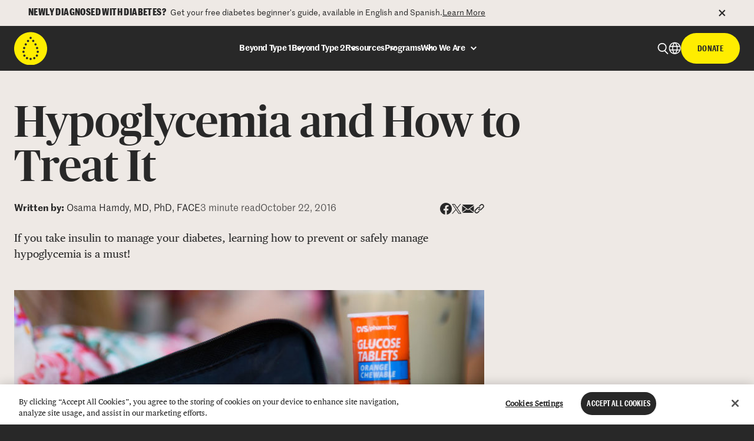

--- FILE ---
content_type: text/html; charset=UTF-8
request_url: https://beyondtype2.org/hypoglycemia-and-how-to-treat-it/
body_size: 32536
content:
<!DOCTYPE html>
<html lang="en">
<head>
<script>
  !function(){var i="analytics",analytics=window[i]=window[i]||[];if(!analytics.initialize)if(analytics.invoked)window.console&&console.error&&console.error("Segment snippet included twice.");else{analytics.invoked=!0;analytics.methods=["trackSubmit","trackClick","trackLink","trackForm","pageview","identify","reset","group","track","ready","alias","debug","page","screen","once","off","on","addSourceMiddleware","addIntegrationMiddleware","setAnonymousId","addDestinationMiddleware","register"];analytics.factory=function(e){return function(){if(window[i].initialized)return window[i][e].apply(window[i],arguments);var n=Array.prototype.slice.call(arguments);if(["track","screen","alias","group","page","identify"].indexOf(e)>-1){var c=document.querySelector("link[rel='canonical']");n.push({__t:"bpc",c:c&&c.getAttribute("href")||void 0,p:location.pathname,u:location.href,s:location.search,t:document.title,r:document.referrer})}n.unshift(e);analytics.push(n);return analytics}};for(var n=0;n<analytics.methods.length;n++){var key=analytics.methods[n];analytics[key]=analytics.factory(key)}analytics.load=function(key,n){var t=document.createElement("script");t.type="text/javascript";t.async=!0;t.setAttribute("data-global-segment-analytics-key",i);t.src="https://cdn.segment.com/analytics.js/v1/" + key + "/analytics.min.js";var r=document.getElementsByTagName("script")[0];r.parentNode.insertBefore(t,r);analytics._loadOptions=n};analytics._writeKey="NlYiJjp3Mzw2WV0dYOR8clFS4spGkd54";;analytics.SNIPPET_VERSION="5.2.0";
  analytics.load("NlYiJjp3Mzw2WV0dYOR8clFS4spGkd54");
  analytics.page();
  }}();
</script>   
<!-- Google Tag Manager -->
<script>(function(w,d,s,l,i){w[l]=w[l]||[];w[l].push({'gtm.start':
new Date().getTime(),event:'gtm.js'});var f=d.getElementsByTagName(s)[0],
j=d.createElement(s),dl=l!='dataLayer'?'&l='+l:'';j.async=true;j.src=
'https://www.googletagmanager.com/gtm.js?id='+i+dl;f.parentNode.insertBefore(j,f);
})(window,document,'script','dataLayer','GTM-WWD9FJN');</script>
<!-- End Google Tag Manager --> 
<meta charset="utf-8">
<meta http-equiv="X-UA-Compatible" content="IE=edge">
<script type="text/javascript">
/* <![CDATA[ */
 var gform;gform||(document.addEventListener("gform_main_scripts_loaded",function(){gform.scriptsLoaded=!0}),document.addEventListener("gform/theme/scripts_loaded",function(){gform.themeScriptsLoaded=!0}),window.addEventListener("DOMContentLoaded",function(){gform.domLoaded=!0}),gform={domLoaded:!1,scriptsLoaded:!1,themeScriptsLoaded:!1,isFormEditor:()=>"function"==typeof InitializeEditor,callIfLoaded:function(o){return!(!gform.domLoaded||!gform.scriptsLoaded||!gform.themeScriptsLoaded&&!gform.isFormEditor()||(gform.isFormEditor()&&console.warn("The use of gform.initializeOnLoaded() is deprecated in the form editor context and will be removed in Gravity Forms 3.1."),o(),0))},initializeOnLoaded:function(o){gform.callIfLoaded(o)||(document.addEventListener("gform_main_scripts_loaded",()=>{gform.scriptsLoaded=!0,gform.callIfLoaded(o)}),document.addEventListener("gform/theme/scripts_loaded",()=>{gform.themeScriptsLoaded=!0,gform.callIfLoaded(o)}),window.addEventListener("DOMContentLoaded",()=>{gform.domLoaded=!0,gform.callIfLoaded(o)}))},hooks:{action:{},filter:{}},addAction:function(o,r,e,t){gform.addHook("action",o,r,e,t)},addFilter:function(o,r,e,t){gform.addHook("filter",o,r,e,t)},doAction:function(o){gform.doHook("action",o,arguments)},applyFilters:function(o){return gform.doHook("filter",o,arguments)},removeAction:function(o,r){gform.removeHook("action",o,r)},removeFilter:function(o,r,e){gform.removeHook("filter",o,r,e)},addHook:function(o,r,e,t,n){null==gform.hooks[o][r]&&(gform.hooks[o][r]=[]);var d=gform.hooks[o][r];null==n&&(n=r+"_"+d.length),gform.hooks[o][r].push({tag:n,callable:e,priority:t=null==t?10:t})},doHook:function(r,o,e){var t;if(e=Array.prototype.slice.call(e,1),null!=gform.hooks[r][o]&&((o=gform.hooks[r][o]).sort(function(o,r){return o.priority-r.priority}),o.forEach(function(o){"function"!=typeof(t=o.callable)&&(t=window[t]),"action"==r?t.apply(null,e):e[0]=t.apply(null,e)})),"filter"==r)return e[0]},removeHook:function(o,r,t,n){var e;null!=gform.hooks[o][r]&&(e=(e=gform.hooks[o][r]).filter(function(o,r,e){return!!(null!=n&&n!=o.tag||null!=t&&t!=o.priority)}),gform.hooks[o][r]=e)}}); 
/* ]]> */
</script>

<meta name="viewport" content="width=device-width, initial-scale=1">
<meta name="content-categories" content="Education"><meta name="topics" content="Diabetes Management"><meta name="diabetes-types" content="Type 1"><meta name="tags" content="diabetes, Glucagon, hypoglycemia"><meta name="keywords" content="Education, Diabetes Management, Type 1, diabetes, Glucagon, hypoglycemia"><link rel="shortcut icon" href="https://beyondtype1.org/favicon.ico" />
<!-- HTML5 Shim and Respond.js IE8 support of HTML5 elements and media queries -->
<!-- WARNING: Respond.js doesn't work if you view the page via file:// -->
<!--[if lt IE 9]>
    <script src="https://oss.maxcdn.com/libs/html5shiv/3.7.0/html5shiv.js"></script>
    <script src="https://oss.maxcdn.com/libs/respond.js/1.4.2/respond.min.js"></script>
<![endif]-->    
<meta name='robots' content='index, follow, max-image-preview:large, max-snippet:-1, max-video-preview:-1' />
	<style>img:is([sizes="auto" i], [sizes^="auto," i]) { contain-intrinsic-size: 3000px 1500px }</style>
	<link rel="alternate" hreflang="en" href="https://beyondtype1.org/hypoglycemia-and-how-to-treat-it/" />
<link rel="alternate" hreflang="es" href="https://beyondtype1.org/es/la-hipoglucemia-y-como-tratarla/" />
<link rel="alternate" hreflang="x-default" href="https://beyondtype1.org/hypoglycemia-and-how-to-treat-it/" />

	<!-- This site is optimized with the Yoast SEO plugin v24.1 - https://yoast.com/wordpress/plugins/seo/ -->
	<title>Hypoglycemia and How to Treat It | Beyond Type 1</title>
	<meta name="description" content="If you take insulin to manage your diabetes, learning how to prevent or safely manage hypoglycemia is a must! Let&#039;s get started..." />
	<link rel="canonical" href="https://beyondtype1.org/hypoglycemia-and-how-to-treat-it/" />
	<meta property="og:locale" content="en_US" />
	<meta property="og:type" content="article" />
	<meta property="og:title" content="Hypoglycemia and How to Treat It | Beyond Type 1" />
	<meta property="og:description" content="If you take insulin to manage your diabetes, learning how to prevent or safely manage hypoglycemia is a must! Let&#039;s get started..." />
	<meta property="og:url" content="https://beyondtype1.org/hypoglycemia-and-how-to-treat-it/" />
	<meta property="og:site_name" content="Beyond Type 1" />
	<meta property="article:publisher" content="https://www.facebook.com/beyondtype1" />
	<meta property="article:modified_time" content="2025-07-15T17:22:45+00:00" />
	<meta property="og:image" content="https://beyondtype1.org/wp-content/uploads/2024/10/BT1-ES-ENG-HEADERHYPO-TREAT-1200x429-1.jpg" />
	<meta property="og:image:width" content="1200" />
	<meta property="og:image:height" content="429" />
	<meta property="og:image:type" content="image/jpeg" />
	<meta name="twitter:card" content="summary_large_image" />
	<meta name="twitter:site" content="@BeyondType1" />
	<meta name="twitter:label1" content="Est. reading time" />
	<meta name="twitter:data1" content="3 minutes" />
	<script type="application/ld+json" class="yoast-schema-graph">{"@context":"https://schema.org","@graph":[{"@type":"WebPage","@id":"https://beyondtype1.org/hypoglycemia-and-how-to-treat-it/","url":"https://beyondtype1.org/hypoglycemia-and-how-to-treat-it/","name":"Hypoglycemia and How to Treat It | Beyond Type 1","isPartOf":{"@id":"https://beyondtype1.org/#website"},"primaryImageOfPage":{"@id":"https://beyondtype1.org/hypoglycemia-and-how-to-treat-it/#primaryimage"},"image":{"@id":"https://beyondtype1.org/hypoglycemia-and-how-to-treat-it/#primaryimage"},"thumbnailUrl":"https://beyondtype1.org/wp-content/uploads/2024/10/BT1-ES-ENG-HEADERHYPO-TREAT-1200x429-1.jpg","datePublished":"2016-10-22T23:30:13+00:00","dateModified":"2025-07-15T17:22:45+00:00","description":"If you take insulin to manage your diabetes, learning how to prevent or safely manage hypoglycemia is a must! Let's get started...","breadcrumb":{"@id":"https://beyondtype1.org/hypoglycemia-and-how-to-treat-it/#breadcrumb"},"inLanguage":"en-US","potentialAction":[{"@type":"ReadAction","target":["https://beyondtype1.org/hypoglycemia-and-how-to-treat-it/"]}]},{"@type":"ImageObject","inLanguage":"en-US","@id":"https://beyondtype1.org/hypoglycemia-and-how-to-treat-it/#primaryimage","url":"https://beyondtype1.org/wp-content/uploads/2024/10/BT1-ES-ENG-HEADERHYPO-TREAT-1200x429-1.jpg","contentUrl":"https://beyondtype1.org/wp-content/uploads/2024/10/BT1-ES-ENG-HEADERHYPO-TREAT-1200x429-1.jpg","width":1200,"height":429},{"@type":"BreadcrumbList","@id":"https://beyondtype1.org/hypoglycemia-and-how-to-treat-it/#breadcrumb","itemListElement":[{"@type":"ListItem","position":1,"name":"Home","item":"https://beyondtype1.org/"},{"@type":"ListItem","position":2,"name":"Hypoglycemia and How to Treat It"}]},{"@type":"WebSite","@id":"https://beyondtype1.org/#website","url":"https://beyondtype1.org/","name":"Beyond Type 1","description":"Beyond Type 1 is the largest diabetes org online, funding advocacy, education and cure research.","publisher":{"@id":"https://beyondtype1.org/#organization"},"potentialAction":[{"@type":"SearchAction","target":{"@type":"EntryPoint","urlTemplate":"https://beyondtype1.org/?s={search_term_string}"},"query-input":{"@type":"PropertyValueSpecification","valueRequired":true,"valueName":"search_term_string"}}],"inLanguage":"en-US"},{"@type":"Organization","@id":"https://beyondtype1.org/#organization","name":"Beyond Type 1","url":"https://beyondtype1.org/","logo":{"@type":"ImageObject","inLanguage":"en-US","@id":"https://beyondtype1.org/#/schema/logo/image/","url":"https://beyondtype1.org/wp-content/uploads/2025/08/header-logo.svg","contentUrl":"https://beyondtype1.org/wp-content/uploads/2025/08/header-logo.svg","width":56,"height":56,"caption":"Beyond Type 1"},"image":{"@id":"https://beyondtype1.org/#/schema/logo/image/"},"sameAs":["https://www.facebook.com/beyondtype1","https://x.com/BeyondType1","http://instagram.com/BeyondType1/","https://www.youtube.com/c/BeyondType1","https://www.tiktok.com/@beyondtype1","https://www.linkedin.com/company/beyond-type1/"]}]}</script>
	<!-- / Yoast SEO plugin. -->


<link rel='dns-prefetch' href='//beyondtype1.org' />
<link rel="alternate" type="application/rss+xml" title="Beyond Type 1 &raquo; Hypoglycemia and How to Treat It Comments Feed" href="https://beyondtype1.org/hypoglycemia-and-how-to-treat-it/feed/" />
<link rel='stylesheet' id='screen-css' href='https://beyondtype1.org/wp-content/themes/beyond-diabetes/css/style.css?ver=1769021610' type='text/css' media='all' />
<link rel='stylesheet' id='sbi_styles-css' href='https://beyondtype1.org/wp-content/plugins/instagram-feed-pro/css/sbi-styles.min.css?ver=6.5.1' type='text/css' media='all' />
<style id='classic-theme-styles-inline-css' type='text/css'>
/*! This file is auto-generated */
.wp-block-button__link{color:#fff;background-color:#32373c;border-radius:9999px;box-shadow:none;text-decoration:none;padding:calc(.667em + 2px) calc(1.333em + 2px);font-size:1.125em}.wp-block-file__button{background:#32373c;color:#fff;text-decoration:none}
</style>
<style id='safe-svg-svg-icon-style-inline-css' type='text/css'>
.safe-svg-cover{text-align:center}.safe-svg-cover .safe-svg-inside{display:inline-block;max-width:100%}.safe-svg-cover svg{height:100%;max-height:100%;max-width:100%;width:100%}

</style>
<style id='global-styles-inline-css' type='text/css'>
:root{--wp--preset--aspect-ratio--square: 1;--wp--preset--aspect-ratio--4-3: 4/3;--wp--preset--aspect-ratio--3-4: 3/4;--wp--preset--aspect-ratio--3-2: 3/2;--wp--preset--aspect-ratio--2-3: 2/3;--wp--preset--aspect-ratio--16-9: 16/9;--wp--preset--aspect-ratio--9-16: 9/16;--wp--preset--color--black: #000000;--wp--preset--color--cyan-bluish-gray: #abb8c3;--wp--preset--color--white: #ffffff;--wp--preset--color--pale-pink: #f78da7;--wp--preset--color--vivid-red: #cf2e2e;--wp--preset--color--luminous-vivid-orange: #ff6900;--wp--preset--color--luminous-vivid-amber: #fcb900;--wp--preset--color--light-green-cyan: #7bdcb5;--wp--preset--color--vivid-green-cyan: #00d084;--wp--preset--color--pale-cyan-blue: #8ed1fc;--wp--preset--color--vivid-cyan-blue: #0693e3;--wp--preset--color--vivid-purple: #9b51e0;--wp--preset--gradient--vivid-cyan-blue-to-vivid-purple: linear-gradient(135deg,rgba(6,147,227,1) 0%,rgb(155,81,224) 100%);--wp--preset--gradient--light-green-cyan-to-vivid-green-cyan: linear-gradient(135deg,rgb(122,220,180) 0%,rgb(0,208,130) 100%);--wp--preset--gradient--luminous-vivid-amber-to-luminous-vivid-orange: linear-gradient(135deg,rgba(252,185,0,1) 0%,rgba(255,105,0,1) 100%);--wp--preset--gradient--luminous-vivid-orange-to-vivid-red: linear-gradient(135deg,rgba(255,105,0,1) 0%,rgb(207,46,46) 100%);--wp--preset--gradient--very-light-gray-to-cyan-bluish-gray: linear-gradient(135deg,rgb(238,238,238) 0%,rgb(169,184,195) 100%);--wp--preset--gradient--cool-to-warm-spectrum: linear-gradient(135deg,rgb(74,234,220) 0%,rgb(151,120,209) 20%,rgb(207,42,186) 40%,rgb(238,44,130) 60%,rgb(251,105,98) 80%,rgb(254,248,76) 100%);--wp--preset--gradient--blush-light-purple: linear-gradient(135deg,rgb(255,206,236) 0%,rgb(152,150,240) 100%);--wp--preset--gradient--blush-bordeaux: linear-gradient(135deg,rgb(254,205,165) 0%,rgb(254,45,45) 50%,rgb(107,0,62) 100%);--wp--preset--gradient--luminous-dusk: linear-gradient(135deg,rgb(255,203,112) 0%,rgb(199,81,192) 50%,rgb(65,88,208) 100%);--wp--preset--gradient--pale-ocean: linear-gradient(135deg,rgb(255,245,203) 0%,rgb(182,227,212) 50%,rgb(51,167,181) 100%);--wp--preset--gradient--electric-grass: linear-gradient(135deg,rgb(202,248,128) 0%,rgb(113,206,126) 100%);--wp--preset--gradient--midnight: linear-gradient(135deg,rgb(2,3,129) 0%,rgb(40,116,252) 100%);--wp--preset--font-size--small: 13px;--wp--preset--font-size--medium: 20px;--wp--preset--font-size--large: 36px;--wp--preset--font-size--x-large: 42px;--wp--preset--spacing--20: 0.44rem;--wp--preset--spacing--30: 0.67rem;--wp--preset--spacing--40: 1rem;--wp--preset--spacing--50: 1.5rem;--wp--preset--spacing--60: 2.25rem;--wp--preset--spacing--70: 3.38rem;--wp--preset--spacing--80: 5.06rem;--wp--preset--shadow--natural: 6px 6px 9px rgba(0, 0, 0, 0.2);--wp--preset--shadow--deep: 12px 12px 50px rgba(0, 0, 0, 0.4);--wp--preset--shadow--sharp: 6px 6px 0px rgba(0, 0, 0, 0.2);--wp--preset--shadow--outlined: 6px 6px 0px -3px rgba(255, 255, 255, 1), 6px 6px rgba(0, 0, 0, 1);--wp--preset--shadow--crisp: 6px 6px 0px rgba(0, 0, 0, 1);}:where(.is-layout-flex){gap: 0.5em;}:where(.is-layout-grid){gap: 0.5em;}body .is-layout-flex{display: flex;}.is-layout-flex{flex-wrap: wrap;align-items: center;}.is-layout-flex > :is(*, div){margin: 0;}body .is-layout-grid{display: grid;}.is-layout-grid > :is(*, div){margin: 0;}:where(.wp-block-columns.is-layout-flex){gap: 2em;}:where(.wp-block-columns.is-layout-grid){gap: 2em;}:where(.wp-block-post-template.is-layout-flex){gap: 1.25em;}:where(.wp-block-post-template.is-layout-grid){gap: 1.25em;}.has-black-color{color: var(--wp--preset--color--black) !important;}.has-cyan-bluish-gray-color{color: var(--wp--preset--color--cyan-bluish-gray) !important;}.has-white-color{color: var(--wp--preset--color--white) !important;}.has-pale-pink-color{color: var(--wp--preset--color--pale-pink) !important;}.has-vivid-red-color{color: var(--wp--preset--color--vivid-red) !important;}.has-luminous-vivid-orange-color{color: var(--wp--preset--color--luminous-vivid-orange) !important;}.has-luminous-vivid-amber-color{color: var(--wp--preset--color--luminous-vivid-amber) !important;}.has-light-green-cyan-color{color: var(--wp--preset--color--light-green-cyan) !important;}.has-vivid-green-cyan-color{color: var(--wp--preset--color--vivid-green-cyan) !important;}.has-pale-cyan-blue-color{color: var(--wp--preset--color--pale-cyan-blue) !important;}.has-vivid-cyan-blue-color{color: var(--wp--preset--color--vivid-cyan-blue) !important;}.has-vivid-purple-color{color: var(--wp--preset--color--vivid-purple) !important;}.has-black-background-color{background-color: var(--wp--preset--color--black) !important;}.has-cyan-bluish-gray-background-color{background-color: var(--wp--preset--color--cyan-bluish-gray) !important;}.has-white-background-color{background-color: var(--wp--preset--color--white) !important;}.has-pale-pink-background-color{background-color: var(--wp--preset--color--pale-pink) !important;}.has-vivid-red-background-color{background-color: var(--wp--preset--color--vivid-red) !important;}.has-luminous-vivid-orange-background-color{background-color: var(--wp--preset--color--luminous-vivid-orange) !important;}.has-luminous-vivid-amber-background-color{background-color: var(--wp--preset--color--luminous-vivid-amber) !important;}.has-light-green-cyan-background-color{background-color: var(--wp--preset--color--light-green-cyan) !important;}.has-vivid-green-cyan-background-color{background-color: var(--wp--preset--color--vivid-green-cyan) !important;}.has-pale-cyan-blue-background-color{background-color: var(--wp--preset--color--pale-cyan-blue) !important;}.has-vivid-cyan-blue-background-color{background-color: var(--wp--preset--color--vivid-cyan-blue) !important;}.has-vivid-purple-background-color{background-color: var(--wp--preset--color--vivid-purple) !important;}.has-black-border-color{border-color: var(--wp--preset--color--black) !important;}.has-cyan-bluish-gray-border-color{border-color: var(--wp--preset--color--cyan-bluish-gray) !important;}.has-white-border-color{border-color: var(--wp--preset--color--white) !important;}.has-pale-pink-border-color{border-color: var(--wp--preset--color--pale-pink) !important;}.has-vivid-red-border-color{border-color: var(--wp--preset--color--vivid-red) !important;}.has-luminous-vivid-orange-border-color{border-color: var(--wp--preset--color--luminous-vivid-orange) !important;}.has-luminous-vivid-amber-border-color{border-color: var(--wp--preset--color--luminous-vivid-amber) !important;}.has-light-green-cyan-border-color{border-color: var(--wp--preset--color--light-green-cyan) !important;}.has-vivid-green-cyan-border-color{border-color: var(--wp--preset--color--vivid-green-cyan) !important;}.has-pale-cyan-blue-border-color{border-color: var(--wp--preset--color--pale-cyan-blue) !important;}.has-vivid-cyan-blue-border-color{border-color: var(--wp--preset--color--vivid-cyan-blue) !important;}.has-vivid-purple-border-color{border-color: var(--wp--preset--color--vivid-purple) !important;}.has-vivid-cyan-blue-to-vivid-purple-gradient-background{background: var(--wp--preset--gradient--vivid-cyan-blue-to-vivid-purple) !important;}.has-light-green-cyan-to-vivid-green-cyan-gradient-background{background: var(--wp--preset--gradient--light-green-cyan-to-vivid-green-cyan) !important;}.has-luminous-vivid-amber-to-luminous-vivid-orange-gradient-background{background: var(--wp--preset--gradient--luminous-vivid-amber-to-luminous-vivid-orange) !important;}.has-luminous-vivid-orange-to-vivid-red-gradient-background{background: var(--wp--preset--gradient--luminous-vivid-orange-to-vivid-red) !important;}.has-very-light-gray-to-cyan-bluish-gray-gradient-background{background: var(--wp--preset--gradient--very-light-gray-to-cyan-bluish-gray) !important;}.has-cool-to-warm-spectrum-gradient-background{background: var(--wp--preset--gradient--cool-to-warm-spectrum) !important;}.has-blush-light-purple-gradient-background{background: var(--wp--preset--gradient--blush-light-purple) !important;}.has-blush-bordeaux-gradient-background{background: var(--wp--preset--gradient--blush-bordeaux) !important;}.has-luminous-dusk-gradient-background{background: var(--wp--preset--gradient--luminous-dusk) !important;}.has-pale-ocean-gradient-background{background: var(--wp--preset--gradient--pale-ocean) !important;}.has-electric-grass-gradient-background{background: var(--wp--preset--gradient--electric-grass) !important;}.has-midnight-gradient-background{background: var(--wp--preset--gradient--midnight) !important;}.has-small-font-size{font-size: var(--wp--preset--font-size--small) !important;}.has-medium-font-size{font-size: var(--wp--preset--font-size--medium) !important;}.has-large-font-size{font-size: var(--wp--preset--font-size--large) !important;}.has-x-large-font-size{font-size: var(--wp--preset--font-size--x-large) !important;}
:where(.wp-block-post-template.is-layout-flex){gap: 1.25em;}:where(.wp-block-post-template.is-layout-grid){gap: 1.25em;}
:where(.wp-block-columns.is-layout-flex){gap: 2em;}:where(.wp-block-columns.is-layout-grid){gap: 2em;}
:root :where(.wp-block-pullquote){font-size: 1.5em;line-height: 1.6;}
</style>
<link rel='stylesheet' id='cms-navigation-style-base-css' href='https://beyondtype1.org/wp-content/plugins/wpml-cms-nav/res/css/cms-navigation-base.css?ver=1.5.5' type='text/css' media='screen' />
<link rel='stylesheet' id='cms-navigation-style-css' href='https://beyondtype1.org/wp-content/plugins/wpml-cms-nav/res/css/cms-navigation.css?ver=1.5.5' type='text/css' media='screen' />
<script type="text/javascript" id="wpml-cookie-js-extra">
/* <![CDATA[ */
var wpml_cookies = {"wp-wpml_current_language":{"value":"en","expires":1,"path":"\/"}};
var wpml_cookies = {"wp-wpml_current_language":{"value":"en","expires":1,"path":"\/"}};
/* ]]> */
</script>
<script type="text/javascript" src="https://beyondtype1.org/wp-content/plugins/sitepress-multilingual-cms/res/js/cookies/language-cookie.js?ver=4.6.12" id="wpml-cookie-js" defer="defer" data-wp-strategy="defer"></script>
<link rel="https://api.w.org/" href="https://beyondtype1.org/wp-json/" /><link rel="alternate" title="JSON" type="application/json" href="https://beyondtype1.org/wp-json/wp/v2/resources/9032" /><link rel="EditURI" type="application/rsd+xml" title="RSD" href="https://beyondtype1.org/xmlrpc.php?rsd" />
<link rel='shortlink' href='https://beyondtype1.org/?p=9032' />
<link rel="alternate" title="oEmbed (JSON)" type="application/json+oembed" href="https://beyondtype1.org/wp-json/oembed/1.0/embed?url=https%3A%2F%2Fbeyondtype1.org%2Fhypoglycemia-and-how-to-treat-it%2F" />
<link rel="alternate" title="oEmbed (XML)" type="text/xml+oembed" href="https://beyondtype1.org/wp-json/oembed/1.0/embed?url=https%3A%2F%2Fbeyondtype1.org%2Fhypoglycemia-and-how-to-treat-it%2F&#038;format=xml" />
<meta name="generator" content="WPML ver:4.6.12 stt:1,2;" />
<link rel="icon" href="https://beyondtype1.org/wp-content/uploads/2024/08/cropped-beyond-diabetes-favicon-1-32x32.png" sizes="32x32" />
<link rel="icon" href="https://beyondtype1.org/wp-content/uploads/2024/08/cropped-beyond-diabetes-favicon-1-192x192.png" sizes="192x192" />
<link rel="apple-touch-icon" href="https://beyondtype1.org/wp-content/uploads/2024/08/cropped-beyond-diabetes-favicon-1-180x180.png" />
<meta name="msapplication-TileImage" content="https://beyondtype1.org/wp-content/uploads/2024/08/cropped-beyond-diabetes-favicon-1-270x270.png" />
</head>
<body class="wp-singular resources-template-default single single-resources postid-9032 wp-custom-logo wp-theme-beyond-diabetes resources-hypoglycemia-and-how-to-treat-it no-js">
<!-- Google Tag Manager (noscript) -->
<noscript><iframe src="https://www.googletagmanager.com/ns.html?id=GTM-WWD9FJN"
height="0" width="0" style="display:none;visibility:hidden"></iframe></noscript>
<!-- End Google Tag Manager (noscript) -->

  <div class="bg-cream" id="promotion-bar"> 

    <div class="mx-auto max-w-7xl lg:px-6 justify-between items-center flex relative overflow-hidden lg:overflow-auto h-[38px] lg:h-auto">
      <div class="left-from-cream block h-12 w-6 absolute left-0 lg:hidden z-10"></div>
      <div id="promotion-bar-description-desktop" class="hidden lg:flex items-center justify-start gap-x-2 py-3 absolute left-6 lg:relative">  
        <p class="marr-sans text-sm"><span class="marr-sans-condensed-bold uppercase text-sm leading-[16px] md:text-base md:leading-none tracking-wide pr-1">Newly Diagnosed with Diabetes?</span> Get your free diabetes beginner&#039;s guide, available in English and Spanish. </p>
                    <a class="marr-sans text-sm underline transition-all duration-300 ease-in-out hover:text-drive hidden lg:block promotion-bar-link" href="https://beyondtype1.org/beyond-diagnosis/" target="_self">Learn More</a>
              </div>
            <div id="promotion-bar-description-mobile" class="flex lg:hidden items-center justify-start gap-x-2 py-3 absolute left-6 lg:relative" style="width:750px">  
        <p class="marr-sans text-sm"><span class="marr-sans-condensed-bold text-sm leading-[16px] md:text-base md:leading-none tracking-wide pr-1">Newly Diagnosed with Diabetes?</span> Get your free diabetes beginner&#039;s guide, available in English and Spanish. </p>
                    <a class="marr-sans text-sm underline transition-all duration-300 ease-in-out hover:text-drive hidden lg:block promotion-bar-link" href="https://beyondtype1.org/beyond-diagnosis/" target="_self">Learn More</a>
              </div>

      <div class="flex items-center gap-x-5 absolute right-0 lg:relative bg-cream">
                  <div class="right-from-cream block h-12 w-6 absolute -left-5 lg:hidden"></div>
          <a class="bg-cream marr-sans text-sm underline transition-all duration-300 ease-in-out hover:text-drive lg:hidden pl-1 promotion-bar-link" href="https://beyondtype1.org/beyond-diagnosis/" target="_self">Learn More</a>
                <button class="pr-6 group relative" aria-label="Close promotion bar">
          <svg width="12" height="12" viewBox="0 0 12 12" fill="" xmlns="http://www.w3.org/2000/svg" class="fill-black transition-all duration-300 ease-in-out group-hover:fill-drive">
            <path fill-rule="evenodd" clip-rule="evenodd" d="M5.848 7.41387L9.91322 11.4791L11.3274 10.0649L7.26222 5.99966L11.3272 1.93464L9.91302 0.520431L5.848 4.58545L1.58629 0.32373L0.172076 1.73794L4.43379 5.99966L0.171875 10.2616L1.58609 11.6758L5.848 7.41387Z" fill=""/>
          </svg>
        </button>
      </div>
    </div>

  </div>


<nav id="header-navigation" class="sticky top-0 z-50 bg-black">    
    <div class="relative z-50 bg-black">            
      <div class="mx-auto max-w-7xl px-6 py-2.5 flex items-center justify-between text-white">
                            
    <a href="https://beyondtype1.org">
        <img src="https://beyondtype1.org/wp-content/uploads/2025/08/header-logo.svg" alt="Beyond Type 1" class="h-[45px] md:h-[56px]"/>
    </a>
          
          <div id="navbar" class="menu-header-container"><ul id="header-navbar-menu" class="hidden md:flex justify-between items-center md:gap-x-10 lg:gap-x-14 marr-sans-semibold text-sm leading-[21px]"><li id="menu-item-383" class="transition-all duration-300" ><a class="header-link tracking-tight relative dropdown-toggle" data-toggle="dropdown">Beyond Type 1</a><li id="menu-item-384" class="transition-all duration-300" ><a class="header-link tracking-tight relative dropdown-toggle" data-toggle="dropdown">Beyond Type 2</a><li id="menu-item-385" class="transition-all duration-300" ><a class="header-link tracking-tight relative">Resources</a><li id="menu-item-386" class="transition-all duration-300" ><a class="header-link tracking-tight relative dropdown-toggle" data-toggle="dropdown">Programs</a><li id="menu-item-387" class="transition-all duration-300" ><a class="header-link tracking-tight relative dropdown-toggle" data-toggle="dropdown">Who We Are</a></ul></div>                        
          <div class="flex justify-between gap-x-[24px] md:gap-x-[27px] items-center">            
                        <button id="header-search-menu-open-button" class="group" aria-label="Open search menu">
              <svg width="19" height="21" viewBox="0 0 19 21" fill="none" xmlns="http://www.w3.org/2000/svg">
                <path id="header-search-menu-icon" fill-rule="evenodd" clip-rule="evenodd" class="fill-white transition-all duration-300 group-hover:fill-yellow" d="M13.8478 8.38075C13.8478 11.5553 11.2743 14.1288 8.09973 14.1288C4.92519 14.1288 2.35171 11.5553 2.35171 8.38075C2.35171 5.2062 4.92519 2.63272 8.09973 2.63272C11.2743 2.63272 13.8478 5.2062 13.8478 8.38075ZM12.0183 14.777C10.878 15.4772 9.53599 15.8809 8.09973 15.8809C3.95753 15.8809 0.599609 12.523 0.599609 8.38075C0.599609 4.23854 3.95753 0.880615 8.09973 0.880615C12.2419 0.880615 15.5999 4.23854 15.5999 8.38075C15.5999 10.4518 14.7604 12.3268 13.4032 13.6841L18.5998 18.8807L17.3609 20.1196L12.0183 14.777Z"/>
              </svg>
            </button>
                                        <div id="" class="language-selector-container relative h-[25px] w-[21px] flex justify-center items-center text-center -translate-y-[1px]"><button id="header-language-selector-button-mobile" onclick="languageSelectorToggle('header-language-dropdown-mobile','header-language-selector-button-mobile', 'header')" class="relative h-[25px] w-full group language-selector-button" aria-label="Open language selection menu">
                  <svg width="21" height="25" viewBox="0 0 21 25" fill="none" class="absolute top-0 left-0 transition-all duration-300 fill-white group-hover:fill-yellow" xmlns="http://www.w3.org/2000/svg"><path d="M17.7196 5.64953C15.7872 3.71716 13.2752 2.75098 10.6665 2.75098C8.63749 2.75098 6.70512 3.33069 5.06261 4.39349C3.4201 5.45629 2.16406 7.0988 1.39111 8.93455C0.618164 10.7703 0.424927 12.7993 0.811401 14.7317C1.19787 16.664 2.16406 18.4998 3.51672 19.8524C4.96599 21.3017 6.70512 22.1713 8.63749 22.5577C9.31382 22.6544 9.99014 22.751 10.5699 22.751C11.9225 22.751 13.1786 22.4611 14.4346 21.978C16.2703 21.2051 17.8162 19.949 18.9757 18.3065C20.0385 16.664 20.6182 14.7317 20.6182 12.7027C20.6182 9.99735 19.5554 7.48528 17.7196 5.64953ZM15.1109 10.3838H18.879C19.3621 11.9297 19.3621 13.5722 18.879 15.0215H15.1109C15.3042 13.4756 15.3042 11.9297 15.1109 10.3838ZM10.6665 4.20025C11.8259 5.45629 12.6955 7.0988 13.2752 8.83793H8.1544C8.63749 7.00218 9.60367 5.45629 10.7631 4.20025H10.6665ZM18.2993 16.5674C17.7196 17.7268 16.85 18.693 15.8839 19.466C15.0143 20.1423 13.9515 20.722 12.7921 21.0118C13.6616 19.7558 14.338 18.2099 14.8211 16.5674H18.2993ZM10.6665 21.2051C9.50705 19.949 8.63749 18.3065 8.05778 16.5674H13.1786C12.6955 18.4032 11.7293 19.949 10.5699 21.3017L10.6665 21.2051ZM7.76792 10.3838H13.565C13.8549 11.9297 13.8549 13.4756 13.565 15.0215H7.76792C7.47807 13.4756 7.47807 11.9297 7.76792 10.3838ZM15.8839 5.93938C16.85 6.71233 17.7196 7.67851 18.2993 8.83793H14.8211C14.4346 7.19542 13.7583 5.74615 12.7921 4.39349C13.8549 4.68334 14.9177 5.16644 15.8839 5.93938ZM3.03362 8.83793C3.61333 7.67851 4.4829 6.71233 5.44908 5.93938C6.31865 5.26305 7.38145 4.68334 8.54087 4.39349C7.6713 5.64953 6.99498 7.19542 6.51188 8.83793H3.03362ZM6.51188 16.5674C6.89836 18.2099 7.57469 19.6592 8.54087 21.0118C7.47807 20.722 6.41527 20.2389 5.44908 19.466C4.4829 18.693 3.61333 17.7268 3.03362 16.5674H6.51188ZM6.22203 15.0215H2.45391C1.97082 13.4756 1.97082 11.8331 2.45391 10.3838H6.22203C6.02879 11.9297 6.02879 13.4756 6.22203 15.0215Z"/></svg>
                  </button>
                  <div id="header-language-dropdown-mobile" class="language-selector-dropdown opacity-0 invisible absolute top-[46px] md:top-[51px] -right-[68px] sm:-right-[10px] bg-white text-left transition-all ease-linear duration-200 w-[279px] sm:w-auto shadow-md sm:min-w-[200px]">
                                          <a href="https://beyondtype1.org/hypoglycemia-and-how-to-treat-it/" class="relative block py-5 sm:py-[15px] pl-[52px] pr-11 text-black marr-sans text-base sm:text-sm leading-tight sm:leading-[17px] transition-all duration-300 hover:bg-cream header-active-language bg-cream">English</a>
                                          <a href="https://beyondtype1.org/es/la-hipoglucemia-y-como-tratarla/" class="relative block py-5 sm:py-[15px] pl-[52px] pr-11 text-black marr-sans text-base sm:text-sm leading-tight sm:leading-[17px] transition-all duration-300 hover:bg-cream ">Español</a>
                                      </div>
                </div>
                          
                        <a class="hidden md:block marr-sans-condensed-semibold text-sm uppercase tracking-wide bg-yellow text-black px-7 py-4 inline-block rounded-full transition-all duration-300 ease-in-out hover:bg-drive hover:text-black w-full sm:w-auto text-center" href="/donate" target="_self">Donate</a>                        <button onclick="toggleMobileMenu()" type="button" aria-controls="mobile-menu" aria-expanded="false" aria-label="Open navigation menu" class="relative w-5 flex flex-col gap-y-1 justify-between md:hidden">
              <span class="mobile-menu-line w-5 h-[2px] bg-white block transition-all duration-300 ease-in-out"></span>                
              <span class="mobile-menu-line w-5 h-[2px] bg-white absolute top-[6px] transition-all duration-300 ease-in-out"></span>
              <span class="mobile-menu-line w-5 h-[2px] bg-white block transition-all duration-300 ease-in-out"></span>
              <span class="mobile-menu-line w-5 h-[2px] bg-white block transition-all duration-300 ease-in-out"></span>
            </button>
        </div>
    </div>
  </div>

    <div id="header-search-menu" class="bg-white absolute -top-[500px] opacity-0 left-0 w-full z-10 transition-all ease-in-out duration-200">
    <div class="mx-auto max-w-[792px] px-6 lg:px-0 py-2.5 relative">
      <div id="header-search-container" class="relative mt-[90px] md:mt-[112px] pb-14 md:pb-16">
    <form role="search" method="get" id="searchform" class="searchform" action="https://beyondtype1.org/">    
        <input id="header-search-input" class="marr-sans-semibold text-base leading-normal w-full relative border-0 border-b-2 border-black pr-0 pt-1 pb-2 pl-9 bg-transparent" type="text" value="" name="s" id="s" placeholder="Search" />                     
        <button id="header-run-search-button" class="hidden absolute top-2 right-0" type="submit" id="searchsubmit">
            <svg class=" fill-black transition-all duration-300 hover:fill-drive" width="16" height="16" viewBox="0 0 18 18" fill="none" xmlns="http://www.w3.org/2000/svg">
                <circle cx="9" cy="9" r="8.79167" fill="" stroke="" stroke-width="0.416667"/>
                <path fill-rule="evenodd" clip-rule="evenodd" d="M12.7021 10.0635L12.6959 10.0572L9.755 12.9982L8.69434 11.9375L10.8809 9.75098H4.70215V8.25098H10.8896L8.70215 6.06348L9.76281 5.00282L13.7628 9.00282L12.7021 10.0635Z" fill="white"/>
            </svg>
        </button>
    </form>
</div> 
        <button id="header-search-menu-close-button" class="absolute top-12 right-6 lg:right-0 group" aria-label="Close search menu">
          <svg class="w-[18px] h-[18px]" viewBox="0 0 18 18" fill="none" xmlns="http://www.w3.org/2000/svg">
            <g id="Frame 162">
              <path fill-rule="evenodd" clip-rule="evenodd" class="fill-black transition-all duration-300 group-hover:fill-yellow" d="M9.09832 10.4147L13.1632 14.4796L14.5774 13.0654L10.5125 9.00046L14.5783 4.93472L13.1641 3.52051L9.09832 7.58625L4.83629 3.32422L3.42208 4.73843L7.68411 9.00046L3.42292 13.2617L4.83713 14.6759L9.09832 10.4147Z"/>
            </g>
          </svg>
        </button>
        <h5 class="hidden md:block marr-sans-condensed-bold text-base uppercase tracking-wide pb-4 text-center">Browse Topics</h5>      
        <div class="relative md:pb-[70px] hidden md:flex md:flex-col md:gap-y-[2px]">              
                                                  <div class="flex justify-center items-center gap-x-1">
                                                                                                                
                              <a class="marr-sans text-sm leading-snug transition-all duration-300 hover:text-drive text-nowrap" href="/resources/#16" target="_self">Advocacy</a>                                                        
                                                                                          <span class="marr-sans text-sm">&#x2022;</span>
                                                                                      
                              <a class="marr-sans text-sm leading-snug transition-all duration-300 hover:text-drive text-nowrap" href="/resources/#17" target="_self">Community</a>                                                        
                                                                                          <span class="marr-sans text-sm">&#x2022;</span>
                                                                                      
                              <a class="marr-sans text-sm leading-snug transition-all duration-300 hover:text-drive text-nowrap" href="/resources/#18" target="_self">Diabetes Management</a>                                                        
                                                                                          <span class="marr-sans text-sm">&#x2022;</span>
                                                                                      
                              <a class="marr-sans text-sm leading-snug transition-all duration-300 hover:text-drive text-nowrap" href="/resources/#20" target="_self">Diabetes Types &amp; Diseases</a>                                                        
                                                                                          <span class="marr-sans text-sm">&#x2022;</span>
                                                                                      
                              <a class="marr-sans text-sm leading-snug transition-all duration-300 hover:text-drive text-nowrap" href="/resources/#22" target="_self">Health Care</a>                                                        
                                                </div>
                                      <div class="flex justify-center items-center gap-x-1">
                                                                                                                
                              <a class="marr-sans text-sm leading-snug transition-all duration-300 hover:text-drive text-nowrap" href="/resources/#21" target="_self">Insulin &amp; Medications</a>                                                        
                                                                                          <span class="marr-sans text-sm">&#x2022;</span>
                                                                                      
                              <a class="marr-sans text-sm leading-snug transition-all duration-300 hover:text-drive text-nowrap" href="/resources/#1002" target="_self">Mental Health</a>                                                        
                                                                                          <span class="marr-sans text-sm">&#x2022;</span>
                                                                                      
                              <a class="marr-sans text-sm leading-snug transition-all duration-300 hover:text-drive text-nowrap" href="/resources/#23" target="_self">Newly Diagnosed</a>                                                        
                                                                                          <span class="marr-sans text-sm">&#x2022;</span>
                                                                                      
                              <a class="marr-sans text-sm leading-snug transition-all duration-300 hover:text-drive text-nowrap" href="/resources/#24" target="_self">Nutrition</a>                                                        
                                                                                          <span class="marr-sans text-sm">&#x2022;</span>
                                                                                      
                              <a class="marr-sans text-sm leading-snug transition-all duration-300 hover:text-drive text-nowrap" href="/resources/#25" target="_self">Physical Wellness</a>                                                        
                                                </div>
                                      <div class="flex justify-center items-center gap-x-1">
                                                                                                                
                              <a class="marr-sans text-sm leading-snug transition-all duration-300 hover:text-drive text-nowrap" href="/resources/#26" target="_self">Pregnancy</a>                                                        
                                                                                          <span class="marr-sans text-sm">&#x2022;</span>
                                                                                      
                              <a class="marr-sans text-sm leading-snug transition-all duration-300 hover:text-drive text-nowrap" href="/resources/#27" target="_self">Sex, Drugs and Rock &amp; Roll</a>                                                        
                                                                                          <span class="marr-sans text-sm">&#x2022;</span>
                                                                                      
                              <a class="marr-sans text-sm leading-snug transition-all duration-300 hover:text-drive text-nowrap" href="/resources/#19" target="_self">Technology &amp; Equipment</a>                                                        
                                                </div>
                                        
        </div>
    </div>
  </div>

      <div id="mobile-menu" class="h-screen max-h-0 overflow-y-scroll transition-all duration-300 ease-in-out">
  
                            <button class="mobile-menu-dropdown-button marr-sans-semibold text-base leading-[17px] text-white p-6 text-left w-full md:hidden flex justify-between items-center" onclick="toggleMobileMenuDropdown('beyond-type-1')"><span>Beyond Type 1</span><img id="beyond-type-1-dropdown-carrot" class="mobile-menu-dropdown-carrot h-4 w-4 transition-all duration-300 rotate-180" src="https://beyondtype1.org/wp-content/themes/beyond-diabetes/img/carrot-icon.svg" alt="Carrot dropdown icon"/></button>
<div id="beyond-type-1-dropdown-menu" class="mobile-menu-dropdown bg-white relative hidden px-6 py-[44px]">                    
    <ul class="grid sm:grid-cols-2 w-full sm:gap-y-10 gap-x-10 mobile-menu-dropdown-spacer"><li class="mt-[52px] first:mt-0 sm:mt-0 leading-none"><a href="https://beyondtype1.org/awareness/" class="transition-all duration-300 hover:text-drive leading-none marr-sans-condensed-bold text-base uppercase tracking-wide" target="_self">Awareness</a><ul class="mt-8 sm:mt-[22px]"><li class="pb-8 sm:pb-[22px] last:pb-0 leading-none"><a href="https://beyondtype1.org/type-1-diabetes/" class="transition-all duration-300 hover:text-drive leading-none marr-sans text-base sm:text-sm leading-none" target="_self">What is Type 1 Diabetes?</a></li><li class="pb-8 sm:pb-[22px] last:pb-0 leading-none"><a href="https://beyondtype1.org/screening-for-type-1-diabetes/" class="transition-all duration-300 hover:text-drive leading-none marr-sans text-base sm:text-sm leading-none" target="_self">Screening</a></li><li class="pb-8 sm:pb-[22px] last:pb-0 leading-none"><a href="https://beyondtype1.org/seethesigns/" class="transition-all duration-300 hover:text-drive leading-none marr-sans text-base sm:text-sm leading-none" target="_self">Warning Signs &amp; Symptoms</a></li><li class="pb-8 sm:pb-[22px] last:pb-0 leading-none"><a href="https://beyondtype1.org/forms-of-diabetes/" class="transition-all duration-300 hover:text-drive leading-none marr-sans text-base sm:text-sm leading-none" target="_self">Forms of Diabetes</a></li></ul></li><li class="mt-[52px] first:mt-0 sm:mt-0 leading-none"><a href="https://beyondtype1.org/newly-diagnosed-with-type-1/" class="transition-all duration-300 hover:text-drive leading-none marr-sans-condensed-bold text-base uppercase tracking-wide" target="_self">Newly Diagnosed with Type 1</a><ul class="mt-8 sm:mt-[22px]"><li class="pb-8 sm:pb-[22px] last:pb-0 leading-none"><a href="https://beyondtype1.org/beyond-diagnosis/" class="transition-all duration-300 hover:text-drive leading-none marr-sans text-base sm:text-sm leading-none" target="_self">Beyond Diagnosis</a></li><li class="pb-8 sm:pb-[22px] last:pb-0 leading-none"><a href="https://beyondtype1.org/glossary/" class="transition-all duration-300 hover:text-drive leading-none marr-sans text-base sm:text-sm leading-none" target="_self">Learn the Lingo</a></li><li class="pb-8 sm:pb-[22px] last:pb-0 leading-none"><a href="https://beyondtype1.org/all-about-insulin/" class="transition-all duration-300 hover:text-drive leading-none marr-sans text-base sm:text-sm leading-none" target="_self">All About Insulin</a></li><li class="pb-8 sm:pb-[22px] last:pb-0 leading-none"><a href="https://beyondtype1.org/tools-and-how-to/" class="transition-all duration-300 hover:text-drive leading-none marr-sans text-base sm:text-sm leading-none" target="_self">Technology &amp; Equipment</a></li></ul></li><li class="mt-[52px] first:mt-0 sm:mt-0 leading-none"><a href="https://beyondtype1.org/living-with-type-1-diabetes/" class="transition-all duration-300 hover:text-drive leading-none marr-sans-condensed-bold text-base uppercase tracking-wide" target="_self">Living with Type 1 Diabetes</a><ul class="mt-8 sm:mt-[22px]"><li class="pb-8 sm:pb-[22px] last:pb-0 leading-none"><a href="https://beyondtype1.org/type-1-diabetes-management/" class="transition-all duration-300 hover:text-drive leading-none marr-sans text-base sm:text-sm leading-none" target="_self">Diabetes Management</a></li><li class="pb-8 sm:pb-[22px] last:pb-0 leading-none"><a href="https://beyondtype1.org/diabetes-complications-playbook/" class="transition-all duration-300 hover:text-drive leading-none marr-sans text-base sm:text-sm leading-none" target="_self">The Complications Playbook</a></li><li class="pb-8 sm:pb-[22px] last:pb-0 leading-none"><a href="https://beyondtype1.org/insurance-type-1-diabetes/" class="transition-all duration-300 hover:text-drive leading-none marr-sans text-base sm:text-sm leading-none" target="_self">Insurance 101</a></li><li class="pb-8 sm:pb-[22px] last:pb-0 leading-none"><a href="https://beyondtype1.org/mental-health-type-1/" class="transition-all duration-300 hover:text-drive leading-none marr-sans text-base sm:text-sm leading-none" target="_self">Mental Health &amp; Diabetes</a></li><li class="pb-8 sm:pb-[22px] last:pb-0 leading-none"><a href="https://beyondtype1.org/pregnancy-type-1/" class="transition-all duration-300 hover:text-drive leading-none marr-sans text-base sm:text-sm leading-none" target="_self">Pregnancy with Type 1 Diabetes</a></li><li class="pb-8 sm:pb-[22px] last:pb-0 leading-none"><a href="https://beyondtype1.org/daily-life/" class="transition-all duration-300 hover:text-drive leading-none marr-sans text-base sm:text-sm leading-none" target="_self">Daily Life</a></li><li class="pb-8 sm:pb-[22px] last:pb-0 leading-none"><a href="https://beyondtype1.org/life-with-type-1-stories/" class="transition-all duration-300 hover:text-drive leading-none marr-sans text-base sm:text-sm leading-none" target="_self">Life with Type 1 Stories</a></li></ul></li></li></li></li></ul><ul class="flex flex-col gap-[24px] sm:gap-0 sm:grid sm:grid-cols-2 w-full gap-x-10 sm:border-t-2 sm:border-black pt-[52px] sm:mt-6"><li class=""><a href="https://beyondtype1.org/type-1-caretakers/" class="transition-all duration-300 hover:text-drive marr-sans-semibold text-base tracking-tight flex justify-start items-center gap-x-2 sm:pt-2 lg:pt-5 group" target="_self"><span>Type 1 Caretakers</span><svg class="transition-all duration-500 group-hover:translate-x-2" width="16" height="22" viewBox="0 0 16 22" fill="none" xmlns="http://www.w3.org/2000/svg"><circle class="transition-all duration-300 group-hover:fill-drive group-hover:stroke-drive" cx="8" cy="10.418" r="7.81481" fill="#282828" stroke="#282828" stroke-width="0.37037"/><path fill-rule="evenodd" clip-rule="evenodd" d="M11.2909 11.3646L11.2851 11.3588L8.67035 13.9735L7.72754 13.0307L9.6709 11.0873H4.17871V9.75401H9.68034L7.73535 7.80902L8.67816 6.86621L12.2337 10.4218L11.2909 11.3646Z" fill="white"/></svg></a></li><li class=""><a href="https://beyondtype1.org/advocates/" class="transition-all duration-300 hover:text-drive marr-sans-semibold text-base tracking-tight flex justify-start items-center gap-x-2 sm:pt-2 lg:pt-5 group" target="_self"><span>Advocates</span><svg class="transition-all duration-500 group-hover:translate-x-2" width="16" height="22" viewBox="0 0 16 22" fill="none" xmlns="http://www.w3.org/2000/svg"><circle class="transition-all duration-300 group-hover:fill-drive group-hover:stroke-drive" cx="8" cy="10.418" r="7.81481" fill="#282828" stroke="#282828" stroke-width="0.37037"/><path fill-rule="evenodd" clip-rule="evenodd" d="M11.2909 11.3646L11.2851 11.3588L8.67035 13.9735L7.72754 13.0307L9.6709 11.0873H4.17871V9.75401H9.68034L7.73535 7.80902L8.67816 6.86621L12.2337 10.4218L11.2909 11.3646Z" fill="white"/></svg></a></li><li class=""><a href="https://beyondtype1.org/healthcare-providers/" class="transition-all duration-300 hover:text-drive marr-sans-semibold text-base tracking-tight flex justify-start items-center gap-x-2 sm:pt-2 lg:pt-5 group" target="_self"><span>Healthcare Providers</span><svg class="transition-all duration-500 group-hover:translate-x-2" width="16" height="22" viewBox="0 0 16 22" fill="none" xmlns="http://www.w3.org/2000/svg"><circle class="transition-all duration-300 group-hover:fill-drive group-hover:stroke-drive" cx="8" cy="10.418" r="7.81481" fill="#282828" stroke="#282828" stroke-width="0.37037"/><path fill-rule="evenodd" clip-rule="evenodd" d="M11.2909 11.3646L11.2851 11.3588L8.67035 13.9735L7.72754 13.0307L9.6709 11.0873H4.17871V9.75401H9.68034L7.73535 7.80902L8.67816 6.86621L12.2337 10.4218L11.2909 11.3646Z" fill="white"/></svg></a></li></ul>        
</div>      
           
                      <button class="mobile-menu-dropdown-button marr-sans-semibold text-base leading-[17px] text-white p-6 text-left w-full md:hidden flex justify-between items-center" onclick="toggleMobileMenuDropdown('beyond-type-2')"><span>Beyond Type 2</span><img id="beyond-type-2-dropdown-carrot" class="mobile-menu-dropdown-carrot h-4 w-4 transition-all duration-300 rotate-180" src="https://beyondtype1.org/wp-content/themes/beyond-diabetes/img/carrot-icon.svg" alt="Carrot dropdown icon"/></button>
<div id="beyond-type-2-dropdown-menu" class="mobile-menu-dropdown bg-white relative hidden px-6 py-[44px]">                    
    <ul class="grid sm:grid-cols-2 w-full sm:gap-y-10 gap-x-10 mobile-menu-dropdown-spacer"><li class="mt-[52px] first:mt-0 sm:mt-0 leading-none"><a href="https://beyondtype1.org/awareness-prevention/" class="transition-all duration-300 hover:text-drive leading-none marr-sans-condensed-bold text-base uppercase tracking-wide" target="_self">Awareness &#038; Prevention</a><ul class="mt-8 sm:mt-[22px]"><li class="pb-8 sm:pb-[22px] last:pb-0 leading-none"><a href="https://beyondtype1.org/type-2-diabetes/" class="transition-all duration-300 hover:text-drive leading-none marr-sans text-base sm:text-sm leading-none" target="_self">What is Type 2 Diabetes?</a></li><li class="pb-8 sm:pb-[22px] last:pb-0 leading-none"><a href="https://beyondtype1.org/seethesigns/" class="transition-all duration-300 hover:text-drive leading-none marr-sans text-base sm:text-sm leading-none" target="_self">Warning Signs &amp; Symptoms</a></li><li class="pb-8 sm:pb-[22px] last:pb-0 leading-none"><a href="https://beyondtype1.org/forms-of-diabetes/" class="transition-all duration-300 hover:text-drive leading-none marr-sans text-base sm:text-sm leading-none" target="_self">Forms of Diabetes</a></li></ul></li><li class="mt-[52px] first:mt-0 sm:mt-0 leading-none"><a href="https://beyondtype1.org/prediabetes/" class="transition-all duration-300 hover:text-drive leading-none marr-sans-condensed-bold text-base uppercase tracking-wide" target="_self">Prediabetes</a><ul class="mt-8 sm:mt-[22px]"><li class="pb-8 sm:pb-[22px] last:pb-0 leading-none"><a href="https://beyondtype1.org/all-about-prediabetes/" class="transition-all duration-300 hover:text-drive leading-none marr-sans text-base sm:text-sm leading-none" target="_self">All About Prediabetes</a></li><li class="pb-8 sm:pb-[22px] last:pb-0 leading-none"><a href="https://beyondtype1.org/understanding-your-a1c/" class="transition-all duration-300 hover:text-drive leading-none marr-sans text-base sm:text-sm leading-none" target="_self">What Is the A1C Test?</a></li><li class="pb-8 sm:pb-[22px] last:pb-0 leading-none"><a href="https://beyondtype1.org/prediabetes-risk-factors-symptoms/" class="transition-all duration-300 hover:text-drive leading-none marr-sans text-base sm:text-sm leading-none" target="_self">Risk Factors and Symptoms</a></li><li class="pb-8 sm:pb-[22px] last:pb-0 leading-none"><a href="https://beyondtype1.org/ive-got-prediabetes-now-what/" class="transition-all duration-300 hover:text-drive leading-none marr-sans text-base sm:text-sm leading-none" target="_self">I’ve Got Prediabetes. Now What?</a></li></ul></li><li class="mt-[52px] first:mt-0 sm:mt-0 leading-none"><a href="https://beyondtype1.org/newly-diagnosed-with-type-2/" class="transition-all duration-300 hover:text-drive leading-none marr-sans-condensed-bold text-base uppercase tracking-wide" target="_self">Newly Diagnosed with Type 2</a><ul class="mt-8 sm:mt-[22px]"><li class="pb-8 sm:pb-[22px] last:pb-0 leading-none"><a href="https://beyondtype1.org/beyond-diagnosis/" class="transition-all duration-300 hover:text-drive leading-none marr-sans text-base sm:text-sm leading-none" target="_self">Beyond Diagnosis</a></li><li class="pb-8 sm:pb-[22px] last:pb-0 leading-none"><a href="https://beyondtype1.org/recently-diagnosed-with-type-2-heres-where-you-start/" class="transition-all duration-300 hover:text-drive leading-none marr-sans text-base sm:text-sm leading-none" target="_self">Where Do I Start?</a></li><li class="pb-8 sm:pb-[22px] last:pb-0 leading-none"><a href="https://beyondtype1.org/glossary/" class="transition-all duration-300 hover:text-drive leading-none marr-sans text-base sm:text-sm leading-none" target="_self">Learn the Lingo</a></li><li class="pb-8 sm:pb-[22px] last:pb-0 leading-none"><a href="https://beyondtype1.org/do-i-need-insulin/" class="transition-all duration-300 hover:text-drive leading-none marr-sans text-base sm:text-sm leading-none" target="_self">Do I Need Insulin?</a></li><li class="pb-8 sm:pb-[22px] last:pb-0 leading-none"><a href="https://beyondtype1.org/tools-and-how-to/" class="transition-all duration-300 hover:text-drive leading-none marr-sans text-base sm:text-sm leading-none" target="_self">Technology &amp; Equipment</a></li></ul></li><li class="mt-[52px] first:mt-0 sm:mt-0 leading-none"><a href="https://beyondtype1.org/living-with-type-2-diabetes/" class="transition-all duration-300 hover:text-drive leading-none marr-sans-condensed-bold text-base uppercase tracking-wide" target="_self">Living With Type 2 Diabetes</a><ul class="mt-8 sm:mt-[22px]"><li class="pb-8 sm:pb-[22px] last:pb-0 leading-none"><a href="https://beyondtype1.org/type-2-diabetes-management/" class="transition-all duration-300 hover:text-drive leading-none marr-sans text-base sm:text-sm leading-none" target="_self">Diabetes Management</a></li><li class="pb-8 sm:pb-[22px] last:pb-0 leading-none"><a href="https://beyondtype1.org/diabetes-complications-playbook/" class="transition-all duration-300 hover:text-drive leading-none marr-sans text-base sm:text-sm leading-none" target="_self">The Complications Playbook</a></li><li class="pb-8 sm:pb-[22px] last:pb-0 leading-none"><a href="https://beyondtype1.org/insurance-type-2-diabetes/" class="transition-all duration-300 hover:text-drive leading-none marr-sans text-base sm:text-sm leading-none" target="_self">Insurance 101</a></li><li class="pb-8 sm:pb-[22px] last:pb-0 leading-none"><a href="https://beyondtype1.org/mental-health-type-2/" class="transition-all duration-300 hover:text-drive leading-none marr-sans text-base sm:text-sm leading-none" target="_self">Mental Health &amp; Diabetes</a></li><li class="pb-8 sm:pb-[22px] last:pb-0 leading-none"><a href="https://beyondtype1.org/pregnancy-type-2/" class="transition-all duration-300 hover:text-drive leading-none marr-sans text-base sm:text-sm leading-none" target="_self">Pregnancy with Type 2</a></li><li class="pb-8 sm:pb-[22px] last:pb-0 leading-none"><a href="https://beyondtype1.org/life-with-type-2-stories/" class="transition-all duration-300 hover:text-drive leading-none marr-sans text-base sm:text-sm leading-none" target="_self">Life with Type 2 stories</a></li></ul></li></li></li></li></ul><ul class="flex flex-col gap-[24px] sm:gap-0 sm:grid sm:grid-cols-2 w-full gap-x-10 sm:border-t-2 sm:border-black pt-[52px] sm:mt-6"><li class=""><a href="https://beyondtype1.org/type-2-caretakers/" class="transition-all duration-300 hover:text-drive marr-sans-semibold text-base tracking-tight flex justify-start items-center gap-x-2 sm:pt-2 lg:pt-5 group" target="_self"><span>Type 2 Caretakers</span><svg class="transition-all duration-500 group-hover:translate-x-2" width="16" height="22" viewBox="0 0 16 22" fill="none" xmlns="http://www.w3.org/2000/svg"><circle class="transition-all duration-300 group-hover:fill-drive group-hover:stroke-drive" cx="8" cy="10.418" r="7.81481" fill="#282828" stroke="#282828" stroke-width="0.37037"/><path fill-rule="evenodd" clip-rule="evenodd" d="M11.2909 11.3646L11.2851 11.3588L8.67035 13.9735L7.72754 13.0307L9.6709 11.0873H4.17871V9.75401H9.68034L7.73535 7.80902L8.67816 6.86621L12.2337 10.4218L11.2909 11.3646Z" fill="white"/></svg></a></li><li class=""><a href="https://beyondtype1.org/advocates/" class="transition-all duration-300 hover:text-drive marr-sans-semibold text-base tracking-tight flex justify-start items-center gap-x-2 sm:pt-2 lg:pt-5 group" target="_self"><span>Advocates</span><svg class="transition-all duration-500 group-hover:translate-x-2" width="16" height="22" viewBox="0 0 16 22" fill="none" xmlns="http://www.w3.org/2000/svg"><circle class="transition-all duration-300 group-hover:fill-drive group-hover:stroke-drive" cx="8" cy="10.418" r="7.81481" fill="#282828" stroke="#282828" stroke-width="0.37037"/><path fill-rule="evenodd" clip-rule="evenodd" d="M11.2909 11.3646L11.2851 11.3588L8.67035 13.9735L7.72754 13.0307L9.6709 11.0873H4.17871V9.75401H9.68034L7.73535 7.80902L8.67816 6.86621L12.2337 10.4218L11.2909 11.3646Z" fill="white"/></svg></a></li><li class=""><a href="https://beyondtype1.org/healthcare-providers/" class="transition-all duration-300 hover:text-drive marr-sans-semibold text-base tracking-tight flex justify-start items-center gap-x-2 sm:pt-2 lg:pt-5 group" target="_self"><span>Healthcare Providers</span><svg class="transition-all duration-500 group-hover:translate-x-2" width="16" height="22" viewBox="0 0 16 22" fill="none" xmlns="http://www.w3.org/2000/svg"><circle class="transition-all duration-300 group-hover:fill-drive group-hover:stroke-drive" cx="8" cy="10.418" r="7.81481" fill="#282828" stroke="#282828" stroke-width="0.37037"/><path fill-rule="evenodd" clip-rule="evenodd" d="M11.2909 11.3646L11.2851 11.3588L8.67035 13.9735L7.72754 13.0307L9.6709 11.0873H4.17871V9.75401H9.68034L7.73535 7.80902L8.67816 6.86621L12.2337 10.4218L11.2909 11.3646Z" fill="white"/></svg></a></li></ul>        
</div>      
           
                      <button class="mobile-menu-dropdown-button marr-sans-semibold text-base leading-[17px] text-white p-6 text-left w-full md:hidden flex justify-between items-center" onclick="toggleMobileMenuDropdown('resources')"><span>Resources</span><img id="resources-dropdown-carrot" class="mobile-menu-dropdown-carrot h-4 w-4 transition-all duration-300 rotate-180" src="https://beyondtype1.org/wp-content/themes/beyond-diabetes/img/carrot-icon.svg" alt="Carrot dropdown icon"/></button>
<div id="resources-dropdown-menu" class="mobile-menu-dropdown bg-white relative hidden px-6 py-[44px]">     
    <div class="sm:grid sm:grid-cols-2">
    <div>
        <p class="marr-sans-condensed-bold uppercase text-base tracking-wide leading-none mb-8 sm:mb-3.5">Content Topics</p>
        <ul class="flex flex-col flex-wrap gap-x-8 items-start">
                                                            <li class="pb-8 sm:pb-3.5 marr-sans text-base leading-none sm:text-sm transition-all duration-300 ease-in-out hover:text-drive last:mb-0">
                        <a href="https://beyondtype1.org/resources/#30">Gestational Diabetes</a>
                    </li>
                                    <li class="pb-8 sm:pb-3.5 marr-sans text-base leading-none sm:text-sm transition-all duration-300 ease-in-out hover:text-drive last:mb-0">
                        <a href="https://beyondtype1.org/resources/#28">Type 1</a>
                    </li>
                                    <li class="pb-8 sm:pb-3.5 marr-sans text-base leading-none sm:text-sm transition-all duration-300 ease-in-out hover:text-drive last:mb-0">
                        <a href="https://beyondtype1.org/resources/#29">Type 2</a>
                    </li>
                                                                                        <li class="pb-8 sm:pb-3.5 last:pb-0 marr-sans text-base leading-none sm:text-sm transition-all duration-300 ease-in-out hover:text-drive last:mb-0">
                        <a href="https://beyondtype1.org/resources/#16">Advocacy</a>
                    </li>
                                    <li class="pb-8 sm:pb-3.5 last:pb-0 marr-sans text-base leading-none sm:text-sm transition-all duration-300 ease-in-out hover:text-drive last:mb-0">
                        <a href="https://beyondtype1.org/resources/#1005">Caretaker</a>
                    </li>
                                    <li class="pb-8 sm:pb-3.5 last:pb-0 marr-sans text-base leading-none sm:text-sm transition-all duration-300 ease-in-out hover:text-drive last:mb-0">
                        <a href="https://beyondtype1.org/resources/#17">Community</a>
                    </li>
                                    <li class="pb-8 sm:pb-3.5 last:pb-0 marr-sans text-base leading-none sm:text-sm transition-all duration-300 ease-in-out hover:text-drive last:mb-0">
                        <a href="https://beyondtype1.org/resources/#18">Diabetes Management</a>
                    </li>
                                    <li class="pb-8 sm:pb-3.5 last:pb-0 marr-sans text-base leading-none sm:text-sm transition-all duration-300 ease-in-out hover:text-drive last:mb-0">
                        <a href="https://beyondtype1.org/resources/#20">Diabetes Types &amp; Diseases</a>
                    </li>
                                    <li class="pb-8 sm:pb-3.5 last:pb-0 marr-sans text-base leading-none sm:text-sm transition-all duration-300 ease-in-out hover:text-drive last:mb-0">
                        <a href="https://beyondtype1.org/resources/#22">Health Care</a>
                    </li>
                                    <li class="pb-8 sm:pb-3.5 last:pb-0 marr-sans text-base leading-none sm:text-sm transition-all duration-300 ease-in-out hover:text-drive last:mb-0">
                        <a href="https://beyondtype1.org/resources/#1069">Hypoglycemia</a>
                    </li>
                                    <li class="pb-8 sm:pb-3.5 last:pb-0 marr-sans text-base leading-none sm:text-sm transition-all duration-300 ease-in-out hover:text-drive last:mb-0">
                        <a href="https://beyondtype1.org/resources/#21">Insulin &amp; Medications</a>
                    </li>
                                    <li class="pb-8 sm:pb-3.5 last:pb-0 marr-sans text-base leading-none sm:text-sm transition-all duration-300 ease-in-out hover:text-drive last:mb-0">
                        <a href="https://beyondtype1.org/resources/#1002">Mental Health</a>
                    </li>
                                    <li class="pb-8 sm:pb-3.5 last:pb-0 marr-sans text-base leading-none sm:text-sm transition-all duration-300 ease-in-out hover:text-drive last:mb-0">
                        <a href="https://beyondtype1.org/resources/#23">Newly Diagnosed</a>
                    </li>
                                    <li class="pb-8 sm:pb-3.5 last:pb-0 marr-sans text-base leading-none sm:text-sm transition-all duration-300 ease-in-out hover:text-drive last:mb-0">
                        <a href="https://beyondtype1.org/resources/#24">Nutrition</a>
                    </li>
                                    <li class="pb-8 sm:pb-3.5 last:pb-0 marr-sans text-base leading-none sm:text-sm transition-all duration-300 ease-in-out hover:text-drive last:mb-0">
                        <a href="https://beyondtype1.org/resources/#25">Physical Wellness</a>
                    </li>
                                    <li class="pb-8 sm:pb-3.5 last:pb-0 marr-sans text-base leading-none sm:text-sm transition-all duration-300 ease-in-out hover:text-drive last:mb-0">
                        <a href="https://beyondtype1.org/resources/#574">Prediabetes</a>
                    </li>
                                    <li class="pb-8 sm:pb-3.5 last:pb-0 marr-sans text-base leading-none sm:text-sm transition-all duration-300 ease-in-out hover:text-drive last:mb-0">
                        <a href="https://beyondtype1.org/resources/#26">Pregnancy</a>
                    </li>
                                    <li class="pb-8 sm:pb-3.5 last:pb-0 marr-sans text-base leading-none sm:text-sm transition-all duration-300 ease-in-out hover:text-drive last:mb-0">
                        <a href="https://beyondtype1.org/resources/#27">Sex, Drugs and Rock &amp; Roll</a>
                    </li>
                                    <li class="pb-8 sm:pb-3.5 last:pb-0 marr-sans text-base leading-none sm:text-sm transition-all duration-300 ease-in-out hover:text-drive last:mb-0">
                        <a href="https://beyondtype1.org/resources/#19">Technology &amp; Equipment</a>
                    </li>
                                    </ul>
    </div>
    <div>
        <p class="marr-sans-condensed-bold uppercase text-base tracking-wide leading-none mb-8 sm:mb-3.5 mt-[52px] sm:mt-0">Content Category</p>
        <ul class="flex flex-col flex-wrap gap-x-8 items-start">
                                                            <li class="pb-8 sm:pb-3.5 last:pb-0 marr-sans text-base leading-none sm:text-sm transition-all duration-300 ease-in-out hover:text-drive last:mb-0">
                        <a href="https://beyondtype1.org/resources/#1263">Book Review</a>
                    </li>
                                    <li class="pb-8 sm:pb-3.5 last:pb-0 marr-sans text-base leading-none sm:text-sm transition-all duration-300 ease-in-out hover:text-drive last:mb-0">
                        <a href="https://beyondtype1.org/resources/#14">eBook</a>
                    </li>
                                    <li class="pb-8 sm:pb-3.5 last:pb-0 marr-sans text-base leading-none sm:text-sm transition-all duration-300 ease-in-out hover:text-drive last:mb-0">
                        <a href="https://beyondtype1.org/resources/#10">Education</a>
                    </li>
                                    <li class="pb-8 sm:pb-3.5 last:pb-0 marr-sans text-base leading-none sm:text-sm transition-all duration-300 ease-in-out hover:text-drive last:mb-0">
                        <a href="https://beyondtype1.org/resources/#15">Event</a>
                    </li>
                                    <li class="pb-8 sm:pb-3.5 last:pb-0 marr-sans text-base leading-none sm:text-sm transition-all duration-300 ease-in-out hover:text-drive last:mb-0">
                        <a href="https://beyondtype1.org/resources/#12">News</a>
                    </li>
                                    <li class="pb-8 sm:pb-3.5 last:pb-0 marr-sans text-base leading-none sm:text-sm transition-all duration-300 ease-in-out hover:text-drive last:mb-0">
                        <a href="https://beyondtype1.org/resources/#13">Press</a>
                    </li>
                                    <li class="pb-8 sm:pb-3.5 last:pb-0 marr-sans text-base leading-none sm:text-sm transition-all duration-300 ease-in-out hover:text-drive last:mb-0">
                        <a href="https://beyondtype1.org/resources/#11">Recipe</a>
                    </li>
                                    <li class="pb-8 sm:pb-3.5 last:pb-0 marr-sans text-base leading-none sm:text-sm transition-all duration-300 ease-in-out hover:text-drive last:mb-0">
                        <a href="https://beyondtype1.org/resources/#9">Story</a>
                    </li>
                                    </ul>
    </div>
    <a href="https://beyondtype1.org/resources/" class="transition-all duration-300 hover:text-drive marr-sans-semibold text-base tracking-tight flex justify-start items-center gap-x-2 mt-[52px] group"><span>View all resources</span><svg class="transition-all duration-500 group-hover:translate-x-2" width="16" height="22" viewBox="0 0 16 22" fill="none" xmlns="http://www.w3.org/2000/svg"><circle class="transition-all duration-300 group-hover:fill-drive group-hover:stroke-drive" cx="8" cy="10.418" r="7.81481" fill="#282828" stroke="#282828" stroke-width="0.37037"/><path fill-rule="evenodd" clip-rule="evenodd" d="M11.2909 11.3646L11.2851 11.3588L8.67035 13.9735L7.72754 13.0307L9.6709 11.0873H4.17871V9.75401H9.68034L7.73535 7.80902L8.67816 6.86621L12.2337 10.4218L11.2909 11.3646Z" fill="white"/></svg></a>
    </div>
</div>      
           
                      <button class="mobile-menu-dropdown-button marr-sans-semibold text-base leading-[17px] text-white p-6 text-left w-full md:hidden flex justify-between items-center" onclick="toggleMobileMenuDropdown('programs')"><span>Programs</span><img id="programs-dropdown-carrot" class="mobile-menu-dropdown-carrot h-4 w-4 transition-all duration-300 rotate-180" src="https://beyondtype1.org/wp-content/themes/beyond-diabetes/img/carrot-icon.svg" alt="Carrot dropdown icon"/></button>
<div id="programs-dropdown-menu" class="mobile-menu-dropdown bg-white relative hidden px-6 py-[44px]">                    
    <ul class="grid sm:grid-cols-2 w-full sm:gap-y-10 gap-x-10 mobile-menu-dropdown-spacer"><li class="mt-[52px] first:mt-0 sm:mt-0 leading-none"><a href="https://beyondtype1.org/programs/" class="transition-all duration-300 hover:text-drive leading-none marr-sans-condensed-bold text-base uppercase tracking-wide" target="_self">Programs</a><ul class="mt-8 sm:mt-[22px]"><li class="pb-8 sm:pb-[22px] last:pb-0 leading-none"><a href="https://beyondtype1.org/beyond-diagnosis/" class="transition-all duration-300 hover:text-drive leading-none marr-sans text-base sm:text-sm leading-none" target="_self">Beyond Diagnosis</a></li><li class="pb-8 sm:pb-[22px] last:pb-0 leading-none"><a href="https://beyondtype1.org/community-app/" class="transition-all duration-300 hover:text-drive leading-none marr-sans text-base sm:text-sm leading-none" target="_self">Community Apps</a></li><li class="pb-8 sm:pb-[22px] last:pb-0 leading-none"><a href="https://beyondtype1.org/get-insulin/" class="transition-all duration-300 hover:text-drive leading-none marr-sans text-base sm:text-sm leading-none" target="_self">Get Insulin</a></li><li class="pb-8 sm:pb-[22px] last:pb-0 leading-none"><a href="https://beyondtype1.org/seethesigns/" class="transition-all duration-300 hover:text-drive leading-none marr-sans text-base sm:text-sm leading-none" target="_self">#SeeTheSigns</a></li><li class="pb-8 sm:pb-[22px] last:pb-0 leading-none"><a href="https://beyondtype1.org/diabetes-grant-funding-with-beyond-barriers/" class="transition-all duration-300 hover:text-drive leading-none marr-sans text-base sm:text-sm leading-none" target="_self">Beyond Barriers</a></li><li class="pb-8 sm:pb-[22px] last:pb-0 leading-none"><a href="https://beyondtype1.org/marathon-team/" class="transition-all duration-300 hover:text-drive leading-none marr-sans text-base sm:text-sm leading-none" target="_self">Marathon Team</a></li><li class="pb-8 sm:pb-[22px] last:pb-0 leading-none"><a href="https://beyondtype1.org/beyond-scholars/" class="transition-all duration-300 hover:text-drive leading-none marr-sans text-base sm:text-sm leading-none" target="_self">Beyond Scholars: Beyond Type 1 Scholarships</a></li><li class="pb-8 sm:pb-[22px] last:pb-0 leading-none"><a href="https://beyondtype1.org/community-table/" class="transition-all duration-300 hover:text-drive leading-none marr-sans text-base sm:text-sm leading-none" target="_self">Community Table</a></li><li class="pb-8 sm:pb-[22px] last:pb-0 leading-none"><a href="https://beyondtype1.org/global/" class="transition-all duration-300 hover:text-drive leading-none marr-sans text-base sm:text-sm leading-none" target="_self">Global Initiatives</a></li></ul></li><li class="mt-[52px] first:mt-0 sm:mt-0 leading-none"><a href="/advocates/" class="transition-all duration-300 hover:text-drive leading-none marr-sans-condensed-bold text-base uppercase tracking-wide" target="_self">Get Involved</a><ul class="mt-8 sm:mt-[22px]"><li class="pb-8 sm:pb-[22px] last:pb-0 leading-none"><a href="https://beyondtype1.org/donate/" class="transition-all duration-300 hover:text-drive leading-none marr-sans text-base sm:text-sm leading-none" target="_self">Make a Donation</a></li><li class="pb-8 sm:pb-[22px] last:pb-0 leading-none"><a href="https://beyondtype1.org/beyond-ambassadors/" class="transition-all duration-300 hover:text-drive leading-none marr-sans text-base sm:text-sm leading-none" target="_self">Become an Ambassador</a></li><li class="pb-8 sm:pb-[22px] last:pb-0 leading-none"><a href="https://beyondtype1.org/become-a-sponsor/" class="transition-all duration-300 hover:text-drive leading-none marr-sans text-base sm:text-sm leading-none" target="_self">Become a Sponsor</a></li><li class="pb-8 sm:pb-[22px] last:pb-0 leading-none"><a href="https://beyondtype1.org/host-a-meet-up/" class="transition-all duration-300 hover:text-drive leading-none marr-sans text-base sm:text-sm leading-none" target="_self">Host a Meet Up</a></li><li class="pb-8 sm:pb-[22px] last:pb-0 leading-none"><a href="https://beyondtype1.org/start-a-fundraiser/" class="transition-all duration-300 hover:text-drive leading-none marr-sans text-base sm:text-sm leading-none" target="_self">Start a Fundraiser</a></li><li class="pb-8 sm:pb-[22px] last:pb-0 leading-none"><a href="https://beyondtype1.org/share-your-story/" class="transition-all duration-300 hover:text-drive leading-none marr-sans text-base sm:text-sm leading-none" target="_self">Share Your Story</a></li></ul></li></ul>        
</div>      
                            <button class="mobile-menu-dropdown-button marr-sans-semibold text-base leading-[17px] text-white p-6 text-left w-full md:hidden flex justify-between items-center" onclick="toggleMobileMenuDropdown('who-we-are')"><span>Who We Are</span><img id="who-we-are-dropdown-carrot" class="mobile-menu-dropdown-carrot h-4 w-4 transition-all duration-300 rotate-180" src="https://beyondtype1.org/wp-content/themes/beyond-diabetes/img/carrot-icon.svg" alt="Carrot dropdown icon"/></button>
<div id="who-we-are-dropdown-menu" class="mobile-menu-dropdown bg-white relative hidden px-6 py-[44px]">                    
    <ul class="grid sm:grid-cols-2 w-full sm:gap-y-10 gap-x-10 mobile-menu-dropdown-spacer"><li class="mt-[52px] first:mt-0 sm:mt-0 leading-none"><a href="https://beyondtype1.org/who-we-are/" class="transition-all duration-300 hover:text-drive leading-none marr-sans-condensed-bold text-base uppercase tracking-wide" target="_self">Who We Are</a><ul class="mt-8 sm:mt-[22px]"><li class="pb-8 sm:pb-[22px] last:pb-0 leading-none"><a href="https://beyondtype1.org/team/" class="transition-all duration-300 hover:text-drive leading-none marr-sans text-base sm:text-sm leading-none" target="_self">Our Team</a></li><li class="pb-8 sm:pb-[22px] last:pb-0 leading-none"><a href="https://beyondtype1.org/portfolio/" class="transition-all duration-300 hover:text-drive leading-none marr-sans text-base sm:text-sm leading-none" target="_self">Programs</a></li><li class="pb-8 sm:pb-[22px] last:pb-0 leading-none"><a href="https://beyondtype1.org/scientific-advisory-council/" class="transition-all duration-300 hover:text-drive leading-none marr-sans text-base sm:text-sm leading-none" target="_self">Scientific Advisory Council</a></li><li class="pb-8 sm:pb-[22px] last:pb-0 leading-none"><a href="https://beyondtype1.org/2025-impact-report/" class="transition-all duration-300 hover:text-drive leading-none marr-sans text-base sm:text-sm leading-none" target="_self">2025 Impact Report</a></li><li class="pb-8 sm:pb-[22px] last:pb-0 leading-none"><a href="https://beyondtype1.org/global/" class="transition-all duration-300 hover:text-drive leading-none marr-sans text-base sm:text-sm leading-none" target="_self">Global Initiatives</a></li><li class="pb-8 sm:pb-[22px] last:pb-0 leading-none"><a href="https://beyondtype1.org/careers/" class="transition-all duration-300 hover:text-drive leading-none marr-sans text-base sm:text-sm leading-none" target="_self">Careers</a></li><li class="pb-8 sm:pb-[22px] last:pb-0 leading-none"><a href="https://beyondtype1.org/contact-us/" class="transition-all duration-300 hover:text-drive leading-none marr-sans text-base sm:text-sm leading-none" target="_self">Contact Us</a></li></ul></li></ul>        
</div>          
            <div class="pt-6 px-6 pb-8 sm:flex sm:justify-center">
        <a class="marr-sans-condensed-semibold text-sm uppercase tracking-wide bg-yellow text-black px-7 py-4 inline-block rounded-full transition-all duration-300 ease-in-out hover:bg-drive hover:text-black w-full sm:w-auto text-center" href="/donate" target="_self">Donate</a>      </div>
  </div>

    <div class="hidden md:block">

         
    <div id="beyond-type-1-dropdown-menu" class="desktop-menu-dropdown w-full bg-white shadow-md absolute transition-all duration-500 ease-in-out -top-[900px] opacity-0 left-0 z-10">
    <div class="grid lg:grid-cols-10">
        <div class="lg:col-span-7"></div>
        <div class="lg:col-span-3 bg-cream absolute top-0 right-0 h-full w-[800px]"></div>
    </div>
    <div class="mx-auto max-w-7xl grid md:grid-cols-10 relative bg-white">        
        <div class="md:col-span-7 pl-6 pr-6 xl:pr-0 py-[52px] flex flex-col justify-between">
        <ul class="grid md:grid-cols-2 lg:grid-cols-3 w-full xl:w-[775px] gap-y-5 gap-x-10"><li class="mt-[52px] first:mt-0 sm:mt-0 leading-none"><a href="https://beyondtype1.org/awareness/" class="transition-all duration-300 hover:text-drive leading-none marr-sans-condensed-bold text-base uppercase tracking-wide" target="_self">Awareness</a><ul class="mt-8 sm:mt-[22px]"><li class="pb-8 sm:pb-[22px] last:pb-0 leading-none"><a href="https://beyondtype1.org/type-1-diabetes/" class="transition-all duration-300 hover:text-drive leading-none marr-sans text-base sm:text-sm leading-none" target="_self">What is Type 1 Diabetes?</a></li><li class="pb-8 sm:pb-[22px] last:pb-0 leading-none"><a href="https://beyondtype1.org/screening-for-type-1-diabetes/" class="transition-all duration-300 hover:text-drive leading-none marr-sans text-base sm:text-sm leading-none" target="_self">Screening</a></li><li class="pb-8 sm:pb-[22px] last:pb-0 leading-none"><a href="https://beyondtype1.org/seethesigns/" class="transition-all duration-300 hover:text-drive leading-none marr-sans text-base sm:text-sm leading-none" target="_self">Warning Signs &amp; Symptoms</a></li><li class="pb-8 sm:pb-[22px] last:pb-0 leading-none"><a href="https://beyondtype1.org/forms-of-diabetes/" class="transition-all duration-300 hover:text-drive leading-none marr-sans text-base sm:text-sm leading-none" target="_self">Forms of Diabetes</a></li></ul></li><li class="mt-[52px] first:mt-0 sm:mt-0 leading-none"><a href="https://beyondtype1.org/newly-diagnosed-with-type-1/" class="transition-all duration-300 hover:text-drive leading-none marr-sans-condensed-bold text-base uppercase tracking-wide" target="_self">Newly Diagnosed with Type 1</a><ul class="mt-8 sm:mt-[22px]"><li class="pb-8 sm:pb-[22px] last:pb-0 leading-none"><a href="https://beyondtype1.org/beyond-diagnosis/" class="transition-all duration-300 hover:text-drive leading-none marr-sans text-base sm:text-sm leading-none" target="_self">Beyond Diagnosis</a></li><li class="pb-8 sm:pb-[22px] last:pb-0 leading-none"><a href="https://beyondtype1.org/glossary/" class="transition-all duration-300 hover:text-drive leading-none marr-sans text-base sm:text-sm leading-none" target="_self">Learn the Lingo</a></li><li class="pb-8 sm:pb-[22px] last:pb-0 leading-none"><a href="https://beyondtype1.org/all-about-insulin/" class="transition-all duration-300 hover:text-drive leading-none marr-sans text-base sm:text-sm leading-none" target="_self">All About Insulin</a></li><li class="pb-8 sm:pb-[22px] last:pb-0 leading-none"><a href="https://beyondtype1.org/tools-and-how-to/" class="transition-all duration-300 hover:text-drive leading-none marr-sans text-base sm:text-sm leading-none" target="_self">Technology &amp; Equipment</a></li></ul></li><li class="mt-[52px] first:mt-0 sm:mt-0 leading-none"><a href="https://beyondtype1.org/living-with-type-1-diabetes/" class="transition-all duration-300 hover:text-drive leading-none marr-sans-condensed-bold text-base uppercase tracking-wide" target="_self">Living with Type 1 Diabetes</a><ul class="mt-8 sm:mt-[22px]"><li class="pb-8 sm:pb-[22px] last:pb-0 leading-none"><a href="https://beyondtype1.org/type-1-diabetes-management/" class="transition-all duration-300 hover:text-drive leading-none marr-sans text-base sm:text-sm leading-none" target="_self">Diabetes Management</a></li><li class="pb-8 sm:pb-[22px] last:pb-0 leading-none"><a href="https://beyondtype1.org/diabetes-complications-playbook/" class="transition-all duration-300 hover:text-drive leading-none marr-sans text-base sm:text-sm leading-none" target="_self">The Complications Playbook</a></li><li class="pb-8 sm:pb-[22px] last:pb-0 leading-none"><a href="https://beyondtype1.org/insurance-type-1-diabetes/" class="transition-all duration-300 hover:text-drive leading-none marr-sans text-base sm:text-sm leading-none" target="_self">Insurance 101</a></li><li class="pb-8 sm:pb-[22px] last:pb-0 leading-none"><a href="https://beyondtype1.org/mental-health-type-1/" class="transition-all duration-300 hover:text-drive leading-none marr-sans text-base sm:text-sm leading-none" target="_self">Mental Health &amp; Diabetes</a></li><li class="pb-8 sm:pb-[22px] last:pb-0 leading-none"><a href="https://beyondtype1.org/pregnancy-type-1/" class="transition-all duration-300 hover:text-drive leading-none marr-sans text-base sm:text-sm leading-none" target="_self">Pregnancy with Type 1 Diabetes</a></li><li class="pb-8 sm:pb-[22px] last:pb-0 leading-none"><a href="https://beyondtype1.org/daily-life/" class="transition-all duration-300 hover:text-drive leading-none marr-sans text-base sm:text-sm leading-none" target="_self">Daily Life</a></li><li class="pb-8 sm:pb-[22px] last:pb-0 leading-none"><a href="https://beyondtype1.org/life-with-type-1-stories/" class="transition-all duration-300 hover:text-drive leading-none marr-sans text-base sm:text-sm leading-none" target="_self">Life with Type 1 Stories</a></li></ul></li></li></li></li></ul><ul class="grid md:grid-cols-2 lg:grid-cols-3 w-full xl:w-[775px] gap-x-10 border-t-2 border-black pt-[25px] sm:mt-16 xl:mt-[44px]"><li class=""><a href="https://beyondtype1.org/type-1-caretakers/" class="transition-all duration-300 hover:text-drive marr-sans-semibold text-base tracking-tight flex justify-start items-center gap-x-2 sm:pt-2 lg:pt-5 group" target="_self"><span>Type 1 Caretakers</span><svg class="transition-all duration-500 group-hover:translate-x-2" width="16" height="22" viewBox="0 0 16 22" fill="none" xmlns="http://www.w3.org/2000/svg"><circle class="transition-all duration-300 group-hover:fill-drive group-hover:stroke-drive" cx="8" cy="10.418" r="7.81481" fill="#282828" stroke="#282828" stroke-width="0.37037"/><path fill-rule="evenodd" clip-rule="evenodd" d="M11.2909 11.3646L11.2851 11.3588L8.67035 13.9735L7.72754 13.0307L9.6709 11.0873H4.17871V9.75401H9.68034L7.73535 7.80902L8.67816 6.86621L12.2337 10.4218L11.2909 11.3646Z" fill="white"/></svg></a></li><li class=""><a href="https://beyondtype1.org/advocates/" class="transition-all duration-300 hover:text-drive marr-sans-semibold text-base tracking-tight flex justify-start items-center gap-x-2 sm:pt-2 lg:pt-5 group" target="_self"><span>Advocates</span><svg class="transition-all duration-500 group-hover:translate-x-2" width="16" height="22" viewBox="0 0 16 22" fill="none" xmlns="http://www.w3.org/2000/svg"><circle class="transition-all duration-300 group-hover:fill-drive group-hover:stroke-drive" cx="8" cy="10.418" r="7.81481" fill="#282828" stroke="#282828" stroke-width="0.37037"/><path fill-rule="evenodd" clip-rule="evenodd" d="M11.2909 11.3646L11.2851 11.3588L8.67035 13.9735L7.72754 13.0307L9.6709 11.0873H4.17871V9.75401H9.68034L7.73535 7.80902L8.67816 6.86621L12.2337 10.4218L11.2909 11.3646Z" fill="white"/></svg></a></li><li class=""><a href="https://beyondtype1.org/healthcare-providers/" class="transition-all duration-300 hover:text-drive marr-sans-semibold text-base tracking-tight flex justify-start items-center gap-x-2 sm:pt-2 lg:pt-5 group" target="_self"><span>Healthcare Providers</span><svg class="transition-all duration-500 group-hover:translate-x-2" width="16" height="22" viewBox="0 0 16 22" fill="none" xmlns="http://www.w3.org/2000/svg"><circle class="transition-all duration-300 group-hover:fill-drive group-hover:stroke-drive" cx="8" cy="10.418" r="7.81481" fill="#282828" stroke="#282828" stroke-width="0.37037"/><path fill-rule="evenodd" clip-rule="evenodd" d="M11.2909 11.3646L11.2851 11.3588L8.67035 13.9735L7.72754 13.0307L9.6709 11.0873H4.17871V9.75401H9.68034L7.73535 7.80902L8.67816 6.86621L12.2337 10.4218L11.2909 11.3646Z" fill="white"/></svg></a></li></ul>        </div>
        <div class="md:col-span-3 bg-cream pl-[44px] pr-[26px] py-[52px]">
                              
                <a href="https://beyondtype1.org/get-insulin/" target="_self" class="group">
                    <div class="bg-cover bg-no-repeat bg-center h-[282px] w-full mb-5 bg-white" style="background-image: url('https://beyondtype1.org/wp-content/uploads/2026/01/hero-image-3.jpg')"></div>
                    <h4 class="publico-banner text-2xl leading-[29px] transition-all duration-300 group-hover:opacity-80">Get Insulin</h4>
                    <p class="publico-text text-base leading-normal pt-1">Connecting people living with diabetes in the United States to the insulin...</p>
                    <div class="flex justify-start items-center gap-x-2 pt-5">              
                        <p class="text-base marr-sans-semibold transition-all duration-300 group-hover:text-drive tracking-tight">Learn more</p>
                        <svg class="transition-all duration-500 group-hover:translate-x-2" width="16" height="22" viewBox="0 0 16 22" fill="none" xmlns="http://www.w3.org/2000/svg"><circle class="transition-all duration-300 group-hover:fill-drive group-hover:stroke-drive" cx="8" cy="10.418" r="7.81481" fill="#282828" stroke="#282828" stroke-width="0.37037"/><path fill-rule="evenodd" clip-rule="evenodd" d="M11.2909 11.3646L11.2851 11.3588L8.67035 13.9735L7.72754 13.0307L9.6709 11.0873H4.17871V9.75401H9.68034L7.73535 7.80902L8.67816 6.86621L12.2337 10.4218L11.2909 11.3646Z" fill="white"/></svg>
                    </div>
                </a>
        </div>
    </div>                              
</div>    
                        
         
    <div id="beyond-type-2-dropdown-menu" class="desktop-menu-dropdown w-full bg-white shadow-md absolute transition-all duration-500 ease-in-out -top-[900px] opacity-0 left-0 z-10">
    <div class="grid lg:grid-cols-10">
        <div class="lg:col-span-7"></div>
        <div class="lg:col-span-3 bg-cream absolute top-0 right-0 h-full w-[800px]"></div>
    </div>
    <div class="mx-auto max-w-7xl grid md:grid-cols-10 relative bg-white">        
        <div class="md:col-span-7 pl-6 pr-6 xl:pr-0 py-[52px] flex flex-col justify-between">
        <ul class="grid md:grid-cols-2 lg:grid-cols-4 w-full xl:w-[775px] gap-y-5 gap-x-10"><li class="mt-[52px] first:mt-0 sm:mt-0 leading-none"><a href="https://beyondtype1.org/awareness-prevention/" class="transition-all duration-300 hover:text-drive leading-none marr-sans-condensed-bold text-base uppercase tracking-wide" target="_self">Awareness &#038; Prevention</a><ul class="mt-8 sm:mt-[22px]"><li class="pb-8 sm:pb-[22px] last:pb-0 leading-none"><a href="https://beyondtype1.org/type-2-diabetes/" class="transition-all duration-300 hover:text-drive leading-none marr-sans text-base sm:text-sm leading-none" target="_self">What is Type 2 Diabetes?</a></li><li class="pb-8 sm:pb-[22px] last:pb-0 leading-none"><a href="https://beyondtype1.org/seethesigns/" class="transition-all duration-300 hover:text-drive leading-none marr-sans text-base sm:text-sm leading-none" target="_self">Warning Signs &amp; Symptoms</a></li><li class="pb-8 sm:pb-[22px] last:pb-0 leading-none"><a href="https://beyondtype1.org/forms-of-diabetes/" class="transition-all duration-300 hover:text-drive leading-none marr-sans text-base sm:text-sm leading-none" target="_self">Forms of Diabetes</a></li></ul></li><li class="mt-[52px] first:mt-0 sm:mt-0 leading-none"><a href="https://beyondtype1.org/prediabetes/" class="transition-all duration-300 hover:text-drive leading-none marr-sans-condensed-bold text-base uppercase tracking-wide" target="_self">Prediabetes</a><ul class="mt-8 sm:mt-[22px]"><li class="pb-8 sm:pb-[22px] last:pb-0 leading-none"><a href="https://beyondtype1.org/all-about-prediabetes/" class="transition-all duration-300 hover:text-drive leading-none marr-sans text-base sm:text-sm leading-none" target="_self">All About Prediabetes</a></li><li class="pb-8 sm:pb-[22px] last:pb-0 leading-none"><a href="https://beyondtype1.org/understanding-your-a1c/" class="transition-all duration-300 hover:text-drive leading-none marr-sans text-base sm:text-sm leading-none" target="_self">What Is the A1C Test?</a></li><li class="pb-8 sm:pb-[22px] last:pb-0 leading-none"><a href="https://beyondtype1.org/prediabetes-risk-factors-symptoms/" class="transition-all duration-300 hover:text-drive leading-none marr-sans text-base sm:text-sm leading-none" target="_self">Risk Factors and Symptoms</a></li><li class="pb-8 sm:pb-[22px] last:pb-0 leading-none"><a href="https://beyondtype1.org/ive-got-prediabetes-now-what/" class="transition-all duration-300 hover:text-drive leading-none marr-sans text-base sm:text-sm leading-none" target="_self">I’ve Got Prediabetes. Now What?</a></li></ul></li><li class="mt-[52px] first:mt-0 sm:mt-0 leading-none"><a href="https://beyondtype1.org/newly-diagnosed-with-type-2/" class="transition-all duration-300 hover:text-drive leading-none marr-sans-condensed-bold text-base uppercase tracking-wide" target="_self">Newly Diagnosed with Type 2</a><ul class="mt-8 sm:mt-[22px]"><li class="pb-8 sm:pb-[22px] last:pb-0 leading-none"><a href="https://beyondtype1.org/beyond-diagnosis/" class="transition-all duration-300 hover:text-drive leading-none marr-sans text-base sm:text-sm leading-none" target="_self">Beyond Diagnosis</a></li><li class="pb-8 sm:pb-[22px] last:pb-0 leading-none"><a href="https://beyondtype1.org/recently-diagnosed-with-type-2-heres-where-you-start/" class="transition-all duration-300 hover:text-drive leading-none marr-sans text-base sm:text-sm leading-none" target="_self">Where Do I Start?</a></li><li class="pb-8 sm:pb-[22px] last:pb-0 leading-none"><a href="https://beyondtype1.org/glossary/" class="transition-all duration-300 hover:text-drive leading-none marr-sans text-base sm:text-sm leading-none" target="_self">Learn the Lingo</a></li><li class="pb-8 sm:pb-[22px] last:pb-0 leading-none"><a href="https://beyondtype1.org/do-i-need-insulin/" class="transition-all duration-300 hover:text-drive leading-none marr-sans text-base sm:text-sm leading-none" target="_self">Do I Need Insulin?</a></li><li class="pb-8 sm:pb-[22px] last:pb-0 leading-none"><a href="https://beyondtype1.org/tools-and-how-to/" class="transition-all duration-300 hover:text-drive leading-none marr-sans text-base sm:text-sm leading-none" target="_self">Technology &amp; Equipment</a></li></ul></li><li class="mt-[52px] first:mt-0 sm:mt-0 leading-none"><a href="https://beyondtype1.org/living-with-type-2-diabetes/" class="transition-all duration-300 hover:text-drive leading-none marr-sans-condensed-bold text-base uppercase tracking-wide" target="_self">Living With Type 2 Diabetes</a><ul class="mt-8 sm:mt-[22px]"><li class="pb-8 sm:pb-[22px] last:pb-0 leading-none"><a href="https://beyondtype1.org/type-2-diabetes-management/" class="transition-all duration-300 hover:text-drive leading-none marr-sans text-base sm:text-sm leading-none" target="_self">Diabetes Management</a></li><li class="pb-8 sm:pb-[22px] last:pb-0 leading-none"><a href="https://beyondtype1.org/diabetes-complications-playbook/" class="transition-all duration-300 hover:text-drive leading-none marr-sans text-base sm:text-sm leading-none" target="_self">The Complications Playbook</a></li><li class="pb-8 sm:pb-[22px] last:pb-0 leading-none"><a href="https://beyondtype1.org/insurance-type-2-diabetes/" class="transition-all duration-300 hover:text-drive leading-none marr-sans text-base sm:text-sm leading-none" target="_self">Insurance 101</a></li><li class="pb-8 sm:pb-[22px] last:pb-0 leading-none"><a href="https://beyondtype1.org/mental-health-type-2/" class="transition-all duration-300 hover:text-drive leading-none marr-sans text-base sm:text-sm leading-none" target="_self">Mental Health &amp; Diabetes</a></li><li class="pb-8 sm:pb-[22px] last:pb-0 leading-none"><a href="https://beyondtype1.org/pregnancy-type-2/" class="transition-all duration-300 hover:text-drive leading-none marr-sans text-base sm:text-sm leading-none" target="_self">Pregnancy with Type 2</a></li><li class="pb-8 sm:pb-[22px] last:pb-0 leading-none"><a href="https://beyondtype1.org/life-with-type-2-stories/" class="transition-all duration-300 hover:text-drive leading-none marr-sans text-base sm:text-sm leading-none" target="_self">Life with Type 2 stories</a></li></ul></li></li></li></li></ul><ul class="grid md:grid-cols-2 lg:grid-cols-3 w-full xl:w-[775px] gap-x-10 border-t-2 border-black pt-[25px] sm:mt-16 xl:mt-[44px]"><li class=""><a href="https://beyondtype1.org/type-2-caretakers/" class="transition-all duration-300 hover:text-drive marr-sans-semibold text-base tracking-tight flex justify-start items-center gap-x-2 sm:pt-2 lg:pt-5 group" target="_self"><span>Type 2 Caretakers</span><svg class="transition-all duration-500 group-hover:translate-x-2" width="16" height="22" viewBox="0 0 16 22" fill="none" xmlns="http://www.w3.org/2000/svg"><circle class="transition-all duration-300 group-hover:fill-drive group-hover:stroke-drive" cx="8" cy="10.418" r="7.81481" fill="#282828" stroke="#282828" stroke-width="0.37037"/><path fill-rule="evenodd" clip-rule="evenodd" d="M11.2909 11.3646L11.2851 11.3588L8.67035 13.9735L7.72754 13.0307L9.6709 11.0873H4.17871V9.75401H9.68034L7.73535 7.80902L8.67816 6.86621L12.2337 10.4218L11.2909 11.3646Z" fill="white"/></svg></a></li><li class=""><a href="https://beyondtype1.org/advocates/" class="transition-all duration-300 hover:text-drive marr-sans-semibold text-base tracking-tight flex justify-start items-center gap-x-2 sm:pt-2 lg:pt-5 group" target="_self"><span>Advocates</span><svg class="transition-all duration-500 group-hover:translate-x-2" width="16" height="22" viewBox="0 0 16 22" fill="none" xmlns="http://www.w3.org/2000/svg"><circle class="transition-all duration-300 group-hover:fill-drive group-hover:stroke-drive" cx="8" cy="10.418" r="7.81481" fill="#282828" stroke="#282828" stroke-width="0.37037"/><path fill-rule="evenodd" clip-rule="evenodd" d="M11.2909 11.3646L11.2851 11.3588L8.67035 13.9735L7.72754 13.0307L9.6709 11.0873H4.17871V9.75401H9.68034L7.73535 7.80902L8.67816 6.86621L12.2337 10.4218L11.2909 11.3646Z" fill="white"/></svg></a></li><li class=""><a href="https://beyondtype1.org/healthcare-providers/" class="transition-all duration-300 hover:text-drive marr-sans-semibold text-base tracking-tight flex justify-start items-center gap-x-2 sm:pt-2 lg:pt-5 group" target="_self"><span>Healthcare Providers</span><svg class="transition-all duration-500 group-hover:translate-x-2" width="16" height="22" viewBox="0 0 16 22" fill="none" xmlns="http://www.w3.org/2000/svg"><circle class="transition-all duration-300 group-hover:fill-drive group-hover:stroke-drive" cx="8" cy="10.418" r="7.81481" fill="#282828" stroke="#282828" stroke-width="0.37037"/><path fill-rule="evenodd" clip-rule="evenodd" d="M11.2909 11.3646L11.2851 11.3588L8.67035 13.9735L7.72754 13.0307L9.6709 11.0873H4.17871V9.75401H9.68034L7.73535 7.80902L8.67816 6.86621L12.2337 10.4218L11.2909 11.3646Z" fill="white"/></svg></a></li></ul>        </div>
        <div class="md:col-span-3 bg-cream pl-[44px] pr-[26px] py-[52px]">
                              
                <a href="https://beyondtype1.org/living-with-type-2-diabetes/" target="_self" class="group">
                    <div class="bg-cover bg-no-repeat bg-center h-[282px] w-full mb-5 bg-white" style="background-image: url('https://beyondtype1.org/wp-content/uploads/2024/11/persona-hero-living_with_t2.jpg')"></div>
                    <h4 class="publico-banner text-2xl leading-[29px] transition-all duration-300 group-hover:opacity-80">People Living With Type 2 Diabetes</h4>
                    <p class="publico-text text-base leading-normal pt-1">With the right resources, programs and power of our combined voices, we...</p>
                    <div class="flex justify-start items-center gap-x-2 pt-5">              
                        <p class="text-base marr-sans-semibold transition-all duration-300 group-hover:text-drive tracking-tight">Learn more</p>
                        <svg class="transition-all duration-500 group-hover:translate-x-2" width="16" height="22" viewBox="0 0 16 22" fill="none" xmlns="http://www.w3.org/2000/svg"><circle class="transition-all duration-300 group-hover:fill-drive group-hover:stroke-drive" cx="8" cy="10.418" r="7.81481" fill="#282828" stroke="#282828" stroke-width="0.37037"/><path fill-rule="evenodd" clip-rule="evenodd" d="M11.2909 11.3646L11.2851 11.3588L8.67035 13.9735L7.72754 13.0307L9.6709 11.0873H4.17871V9.75401H9.68034L7.73535 7.80902L8.67816 6.86621L12.2337 10.4218L11.2909 11.3646Z" fill="white"/></svg>
                    </div>
                </a>
        </div>
    </div>                              
</div>    
                        
         
    <div id="resources-dropdown-menu" class="desktop-menu-dropdown w-full bg-white shadow-md absolute transition-all duration-500 ease-in-out -top-[900px] opacity-0 left-0 z-10">     
    <div class="grid lg:grid-cols-10">
        <div class="lg:col-span-6"></div>
        <div class="lg:col-span-4 bg-cream absolute top-0 right-0 h-full w-[800px]"></div>
    </div>
    <div class="mx-auto max-w-7xl grid grid-cols-9 relative bg-white">       
        <div class="col-span-6 pl-6 pr-6 xl:pr-0 py-[52px]">
                        <div class="grid grid-cols-8 lg:gap-x-28 xl:gap-x-32">
                <div class="col-span-4">                    
                    <p class="marr-sans-condensed-bold uppercase text-base tracking-wide leading-none mb-[22px]">Content Topics</p>
                    <ul class="flex flex-col flex-wrap mt-6 sm:mt-[15px] gap-x-8 items-start h-auto lg:h-[450px]">
                                                
                                                                                    <li class="w-[175px] pb-[22px] marr-sans text-sm leading-[17px] transition-all duration-300 ease-in-out hover:text-drive last:mb-0">                                    
                                    <a href="https://beyondtype1.org/resources/#30">Gestational Diabetes</a>
                                </li>
                                                            <li class="w-[175px] pb-[22px] marr-sans text-sm leading-[17px] transition-all duration-300 ease-in-out hover:text-drive last:mb-0">                                    
                                    <a href="https://beyondtype1.org/resources/#28">Type 1</a>
                                </li>
                                                            <li class="w-[175px] pb-[22px] marr-sans text-sm leading-[17px] transition-all duration-300 ease-in-out hover:text-drive last:mb-0">                                    
                                    <a href="https://beyondtype1.org/resources/#29">Type 2</a>
                                </li>
                                                                                                                                                                <li class="w-[175px] pb-[22px] marr-sans text-sm leading-[17px] transition-all duration-300 ease-in-out hover:text-drive last:mb-0">                                    
                                    <a href="https://beyondtype1.org/resources/#16">Advocacy</a>
                                </li>
                                                            <li class="w-[175px] pb-[22px] marr-sans text-sm leading-[17px] transition-all duration-300 ease-in-out hover:text-drive last:mb-0">                                    
                                    <a href="https://beyondtype1.org/resources/#1005">Caretaker</a>
                                </li>
                                                            <li class="w-[175px] pb-[22px] marr-sans text-sm leading-[17px] transition-all duration-300 ease-in-out hover:text-drive last:mb-0">                                    
                                    <a href="https://beyondtype1.org/resources/#17">Community</a>
                                </li>
                                                            <li class="w-[175px] pb-[22px] marr-sans text-sm leading-[17px] transition-all duration-300 ease-in-out hover:text-drive last:mb-0">                                    
                                    <a href="https://beyondtype1.org/resources/#18">Diabetes Management</a>
                                </li>
                                                            <li class="w-[175px] pb-[22px] marr-sans text-sm leading-[17px] transition-all duration-300 ease-in-out hover:text-drive last:mb-0">                                    
                                    <a href="https://beyondtype1.org/resources/#20">Diabetes Types &amp; Diseases</a>
                                </li>
                                                            <li class="w-[175px] pb-[22px] marr-sans text-sm leading-[17px] transition-all duration-300 ease-in-out hover:text-drive last:mb-0">                                    
                                    <a href="https://beyondtype1.org/resources/#22">Health Care</a>
                                </li>
                                                            <li class="w-[175px] pb-[22px] marr-sans text-sm leading-[17px] transition-all duration-300 ease-in-out hover:text-drive last:mb-0">                                    
                                    <a href="https://beyondtype1.org/resources/#1069">Hypoglycemia</a>
                                </li>
                                                            <li class="w-[175px] pb-[22px] marr-sans text-sm leading-[17px] transition-all duration-300 ease-in-out hover:text-drive last:mb-0">                                    
                                    <a href="https://beyondtype1.org/resources/#21">Insulin &amp; Medications</a>
                                </li>
                                                            <li class="w-[175px] pb-[22px] marr-sans text-sm leading-[17px] transition-all duration-300 ease-in-out hover:text-drive last:mb-0">                                    
                                    <a href="https://beyondtype1.org/resources/#1002">Mental Health</a>
                                </li>
                                                            <li class="w-[175px] pb-[22px] marr-sans text-sm leading-[17px] transition-all duration-300 ease-in-out hover:text-drive last:mb-0">                                    
                                    <a href="https://beyondtype1.org/resources/#23">Newly Diagnosed</a>
                                </li>
                                                            <li class="w-[175px] pb-[22px] marr-sans text-sm leading-[17px] transition-all duration-300 ease-in-out hover:text-drive last:mb-0">                                    
                                    <a href="https://beyondtype1.org/resources/#24">Nutrition</a>
                                </li>
                                                            <li class="w-[175px] pb-[22px] marr-sans text-sm leading-[17px] transition-all duration-300 ease-in-out hover:text-drive last:mb-0">                                    
                                    <a href="https://beyondtype1.org/resources/#25">Physical Wellness</a>
                                </li>
                                                            <li class="w-[175px] pb-[22px] marr-sans text-sm leading-[17px] transition-all duration-300 ease-in-out hover:text-drive last:mb-0">                                    
                                    <a href="https://beyondtype1.org/resources/#574">Prediabetes</a>
                                </li>
                                                            <li class="w-[175px] pb-[22px] marr-sans text-sm leading-[17px] transition-all duration-300 ease-in-out hover:text-drive last:mb-0">                                    
                                    <a href="https://beyondtype1.org/resources/#26">Pregnancy</a>
                                </li>
                                                            <li class="w-[175px] pb-[22px] marr-sans text-sm leading-[17px] transition-all duration-300 ease-in-out hover:text-drive last:mb-0">                                    
                                    <a href="https://beyondtype1.org/resources/#27">Sex, Drugs and Rock &amp; Roll</a>
                                </li>
                                                            <li class="w-[175px] pb-[22px] marr-sans text-sm leading-[17px] transition-all duration-300 ease-in-out hover:text-drive last:mb-0">                                    
                                    <a href="https://beyondtype1.org/resources/#19">Technology &amp; Equipment</a>
                                </li>
                                                                        </ul>
                </div>
                <div class="col-span-3">
                                                                        <p class="marr-sans-condensed-bold uppercase text-base tracking-wide">Content Category</p>
                            <ul class="flex flex-col flex-wrap h-[500px] lg:h-[375px] mt-6 sm:mt-[15px] gap-x-8 items-start">
                                                                    <li class="w-[125px] pb-[22px] marr-sans text-sm leading-[17px] transition-all duration-300 ease-in-out hover:text-drive last:mb-0">                                
                                        <a href="https://beyondtype1.org/resources/#1263">Book Review</a>
                                    </li>
                                                                    <li class="w-[125px] pb-[22px] marr-sans text-sm leading-[17px] transition-all duration-300 ease-in-out hover:text-drive last:mb-0">                                
                                        <a href="https://beyondtype1.org/resources/#14">eBook</a>
                                    </li>
                                                                    <li class="w-[125px] pb-[22px] marr-sans text-sm leading-[17px] transition-all duration-300 ease-in-out hover:text-drive last:mb-0">                                
                                        <a href="https://beyondtype1.org/resources/#10">Education</a>
                                    </li>
                                                                    <li class="w-[125px] pb-[22px] marr-sans text-sm leading-[17px] transition-all duration-300 ease-in-out hover:text-drive last:mb-0">                                
                                        <a href="https://beyondtype1.org/resources/#15">Event</a>
                                    </li>
                                                                    <li class="w-[125px] pb-[22px] marr-sans text-sm leading-[17px] transition-all duration-300 ease-in-out hover:text-drive last:mb-0">                                
                                        <a href="https://beyondtype1.org/resources/#12">News</a>
                                    </li>
                                                                    <li class="w-[125px] pb-[22px] marr-sans text-sm leading-[17px] transition-all duration-300 ease-in-out hover:text-drive last:mb-0">                                
                                        <a href="https://beyondtype1.org/resources/#13">Press</a>
                                    </li>
                                                                    <li class="w-[125px] pb-[22px] marr-sans text-sm leading-[17px] transition-all duration-300 ease-in-out hover:text-drive last:mb-0">                                
                                        <a href="https://beyondtype1.org/resources/#11">Recipe</a>
                                    </li>
                                                                    <li class="w-[125px] pb-[22px] marr-sans text-sm leading-[17px] transition-all duration-300 ease-in-out hover:text-drive last:mb-0">                                
                                        <a href="https://beyondtype1.org/resources/#9">Story</a>
                                    </li>
                                                            </ul>
                                        
                </div>
        </div>        
            <a href="https://beyondtype1.org/resources/" class="transition-all duration-300 hover:text-drive marr-sans-semibold text-base tracking-tight flex justify-start items-center gap-x-2 sm:pt-2 lg:pt-5 group"><span>View all resources</span><svg class="transition-all duration-500 group-hover:translate-x-2" width="16" height="22" viewBox="0 0 16 22" fill="none" xmlns="http://www.w3.org/2000/svg"><circle class="transition-all duration-300 group-hover:fill-drive group-hover:stroke-drive" cx="8" cy="10.418" r="7.81481" fill="#282828" stroke="#282828" stroke-width="0.37037"/><path fill-rule="evenodd" clip-rule="evenodd" d="M11.2909 11.3646L11.2851 11.3588L8.67035 13.9735L7.72754 13.0307L9.6709 11.0873H4.17871V9.75401H9.68034L7.73535 7.80902L8.67816 6.86621L12.2337 10.4218L11.2909 11.3646Z" fill="white"/></svg></a>
        </div>
        <div class="col-span-3 bg-cream pl-[44px] pr-[26px] py-[52px]">
                              
                <a href="https://beyondtype1.org/dr-bob-gabbay-answers-your-glp-1-questions/" target="_self" class="group">
                    <div class="bg-cover bg-no-repeat bg-center h-[198px] w-full mb-5" style="background-image: url('https://beyondtype1.org/wp-content/uploads/2025/12/Bob_Gabbay-2025-scaled.png')"></div>
                                            <h6 class="marr-sans-condensed-bold uppercase text-base leading-none pb-1">Featured resource&nbsp;&nbsp;&#x2022;&nbsp;&nbsp;Diabetes Management</h6>
                                        <h4 class="publico-banner text-2xl leading-[29px] transition-all duration-300 group-hover:opacity-80">Dr. Bob Gabbay Answers your GLP-1 Questions</h4>
                    <p class="publico-text text-base leading-normal pt-1">Dr. Robert “Bob” Gabbay, MD, PhD, is an associate professor of medicine at Harvard Medical School, an endocrinologist at the Joslin Diabetes Center in Boston,...</p>
                    <div class="flex justify-start items-center gap-x-2 pt-5">              
                        <p class="text-base marr-sans-semibold transition-all duration-300 group-hover:text-drive tracking-tight">Learn more</p>
                        <svg class="transition-all duration-500 group-hover:translate-x-2" width="16" height="22" viewBox="0 0 16 22" fill="none" xmlns="http://www.w3.org/2000/svg"><circle class="transition-all duration-300 group-hover:fill-drive group-hover:stroke-drive" cx="8" cy="10.418" r="7.81481" fill="#282828" stroke="#282828" stroke-width="0.37037"/><path fill-rule="evenodd" clip-rule="evenodd" d="M11.2909 11.3646L11.2851 11.3588L8.67035 13.9735L7.72754 13.0307L9.6709 11.0873H4.17871V9.75401H9.68034L7.73535 7.80902L8.67816 6.86621L12.2337 10.4218L11.2909 11.3646Z" fill="white"/></svg>
                    </div>
                </a>
        </div>
    </div>
</div>     

         
    <div id="programs-dropdown-menu" class="desktop-menu-dropdown bg-white w-full shadow-md absolute transition-all duration-500 ease-in-out -top-[900px] opacity-0 left-0 z-10">         
     <div class="grid lg:grid-cols-10">
        <div class="lg:col-span-6"></div>
        <div class="lg:col-span-4 bg-cream absolute top-0 right-0 h-full w-[800px]"></div>
    </div>
    <div class="mx-auto max-w-7xl grid grid-cols-2 relative bg-white">               
        <div class="pl-6 pr-6 xl:pr-0 pt-[37px] pb-[52px] flex flex-col justify-between">
        <ul class="flex flex-col flex-wrap h-[500px] lg:h-[300px] mt-6 sm:mt-[22px] gap-x-5 items-start"><li class="mt-[52px] first:mt-0 sm:mt-0 leading-none col-span-5 lg:col-span-6"><a href="https://beyondtype1.org/programs/" class="transition-all duration-300 hover:text-drive leading-none marr-sans-condensed-bold text-base uppercase" target="_self">Programs</a><ul class="flex flex-col flex-wrap h-[500px] lg:h-[300px] mt-6 sm:mt-[22px] gap-x-5 items-start"><li class="pb-7 sm:pb-[22px] last:pb-0 leading-none w-[150px] xl:w-[175px]"><a href="https://beyondtype1.org/beyond-diagnosis/" class="transition-all duration-300 hover:text-drive marr-sans text-base sm:text-sm leading-[17px]" target="_self">Beyond Diagnosis</a></li><li class="pb-7 sm:pb-[22px] last:pb-0 leading-none w-[150px] xl:w-[175px]"><a href="https://beyondtype1.org/community-app/" class="transition-all duration-300 hover:text-drive marr-sans text-base sm:text-sm leading-[17px]" target="_self">Community Apps</a></li><li class="pb-7 sm:pb-[22px] last:pb-0 leading-none w-[150px] xl:w-[175px]"><a href="https://beyondtype1.org/get-insulin/" class="transition-all duration-300 hover:text-drive marr-sans text-base sm:text-sm leading-[17px]" target="_self">Get Insulin</a></li><li class="pb-7 sm:pb-[22px] last:pb-0 leading-none w-[150px] xl:w-[175px]"><a href="https://beyondtype1.org/seethesigns/" class="transition-all duration-300 hover:text-drive marr-sans text-base sm:text-sm leading-[17px]" target="_self">#SeeTheSigns</a></li><li class="pb-7 sm:pb-[22px] last:pb-0 leading-none w-[150px] xl:w-[175px]"><a href="https://beyondtype1.org/diabetes-grant-funding-with-beyond-barriers/" class="transition-all duration-300 hover:text-drive marr-sans text-base sm:text-sm leading-[17px]" target="_self">Beyond Barriers</a></li><li class="pb-7 sm:pb-[22px] last:pb-0 leading-none w-[150px] xl:w-[175px]"><a href="https://beyondtype1.org/marathon-team/" class="transition-all duration-300 hover:text-drive marr-sans text-base sm:text-sm leading-[17px]" target="_self">Marathon Team</a></li><li class="pb-7 sm:pb-[22px] last:pb-0 leading-none w-[150px] xl:w-[175px]"><a href="https://beyondtype1.org/beyond-scholars/" class="transition-all duration-300 hover:text-drive marr-sans text-base sm:text-sm leading-[17px]" target="_self">Beyond Scholars: Beyond Type 1 Scholarships</a></li><li class="pb-7 sm:pb-[22px] last:pb-0 leading-none w-[150px] xl:w-[175px]"><a href="https://beyondtype1.org/community-table/" class="transition-all duration-300 hover:text-drive marr-sans text-base sm:text-sm leading-[17px]" target="_self">Community Table</a></li><li class="pb-7 sm:pb-[22px] last:pb-0 leading-none w-[150px] xl:w-[175px]"><a href="https://beyondtype1.org/global/" class="transition-all duration-300 hover:text-drive marr-sans text-base sm:text-sm leading-[17px]" target="_self">Global Initiatives</a></li></ul></li><li class="mt-[52px] first:mt-0 sm:mt-0 leading-none col-span-5 lg:col-span-4 pr-6"><a href="/advocates/" class="transition-all duration-300 hover:text-drive leading-none marr-sans-condensed-bold text-base uppercase" target="_self">Get Involved</a><ul class="mt-6 sm:mt-[22px]"><li class="pb-7 sm:pb-[22px] last:pb-0 leading-none w-[150px] xl:w-[175px]"><a href="https://beyondtype1.org/donate/" class="transition-all duration-300 hover:text-drive marr-sans text-base sm:text-sm leading-[17px]" target="_self">Make a Donation</a></li><li class="pb-7 sm:pb-[22px] last:pb-0 leading-none w-[150px] xl:w-[175px]"><a href="https://beyondtype1.org/beyond-ambassadors/" class="transition-all duration-300 hover:text-drive marr-sans text-base sm:text-sm leading-[17px]" target="_self">Become an Ambassador</a></li><li class="pb-7 sm:pb-[22px] last:pb-0 leading-none w-[150px] xl:w-[175px]"><a href="https://beyondtype1.org/become-a-sponsor/" class="transition-all duration-300 hover:text-drive marr-sans text-base sm:text-sm leading-[17px]" target="_self">Become a Sponsor</a></li><li class="pb-7 sm:pb-[22px] last:pb-0 leading-none w-[150px] xl:w-[175px]"><a href="https://beyondtype1.org/host-a-meet-up/" class="transition-all duration-300 hover:text-drive marr-sans text-base sm:text-sm leading-[17px]" target="_self">Host a Meet Up</a></li><li class="pb-7 sm:pb-[22px] last:pb-0 leading-none w-[150px] xl:w-[175px]"><a href="https://beyondtype1.org/start-a-fundraiser/" class="transition-all duration-300 hover:text-drive marr-sans text-base sm:text-sm leading-[17px]" target="_self">Start a Fundraiser</a></li><li class="pb-7 sm:pb-[22px] last:pb-0 leading-none w-[150px] xl:w-[175px]"><a href="https://beyondtype1.org/share-your-story/" class="transition-all duration-300 hover:text-drive marr-sans text-base sm:text-sm leading-[17px]" target="_self">Share Your Story</a></li></ul></li></ul>        </div>

        <div class="bg-cream pl-[36px] pr-[26px] py-[52px]">
                              
            <a href="https://beyondtype1.org/beyond-diagnosis/" target="_self" class="grid grid-cols-2 group gap-x-6">
                <div class="bg-cover bg-no-repeat bg-center h-[282px] w-full bg-white" style="background-image: url('https://beyondtype1.org/wp-content/uploads/2024/12/beginners-guide-thumb-1.png')"></div>
                <div class="flex flex-col justify-center">
                    <h4 class="publico-banner text-2xl leading-[29px] transition-all duration-300 group-hover:opacity-80">Beyond Diagnosis</h4>
                    <p class="publico-text text-base leading-normal pt-1">Getting diagnosed with diabetes sucks. We&#8217;re making it suck less.</p>
                    <div class="flex justify-start items-center gap-x-2 pt-5">              
                        <p class="text-base marr-sans-semibold transition-all duration-300 group-hover:text-drive tracking-tight">Learn more</p>
                        <svg class="transition-all duration-500 group-hover:translate-x-2" width="16" height="22" viewBox="0 0 16 22" fill="none" xmlns="http://www.w3.org/2000/svg"><circle class="transition-all duration-300 group-hover:fill-drive group-hover:stroke-drive" cx="8" cy="10.418" r="7.81481" fill="#282828" stroke="#282828" stroke-width="0.37037"/><path fill-rule="evenodd" clip-rule="evenodd" d="M11.2909 11.3646L11.2851 11.3588L8.67035 13.9735L7.72754 13.0307L9.6709 11.0873H4.17871V9.75401H9.68034L7.73535 7.80902L8.67816 6.86621L12.2337 10.4218L11.2909 11.3646Z" fill="white"/></svg>
                    </div>
                </div>
            </a>
        </div>
    </div>
            <div class="bg-survive w-full relative">
        <div id="header-navigation-form" class="mx-auto max-w-7xl pt-[29px] pb-[19px] px-6 relative bg-survive grid grid-cols-7">
            <h4 class="col-span-2 marr-sans-bold tracking-tight text-2xl">Stay up to date with our newsletter</h4>
            <div class="col-span-5 flex flex-col justify-end">
            <script type="text/javascript"></script>
                <div class='gf_browser_chrome gform_wrapper gform-theme gform-theme--foundation gform-theme--framework gform-theme--orbital' data-form-theme='orbital' data-form-index='0' id='gform_wrapper_5' ><style>#gform_wrapper_5[data-form-index="0"].gform-theme,[data-parent-form="5_0"]{--gf-color-primary: #204ce5;--gf-color-primary-rgb: 32, 76, 229;--gf-color-primary-contrast: #fff;--gf-color-primary-contrast-rgb: 255, 255, 255;--gf-color-primary-darker: #001AB3;--gf-color-primary-lighter: #527EFF;--gf-color-secondary: #fff;--gf-color-secondary-rgb: 255, 255, 255;--gf-color-secondary-contrast: #112337;--gf-color-secondary-contrast-rgb: 17, 35, 55;--gf-color-secondary-darker: #F5F5F5;--gf-color-secondary-lighter: #FFFFFF;--gf-color-out-ctrl-light: rgba(17, 35, 55, 0.1);--gf-color-out-ctrl-light-rgb: 17, 35, 55;--gf-color-out-ctrl-light-darker: rgba(104, 110, 119, 0.35);--gf-color-out-ctrl-light-lighter: #F5F5F5;--gf-color-out-ctrl-dark: #585e6a;--gf-color-out-ctrl-dark-rgb: 88, 94, 106;--gf-color-out-ctrl-dark-darker: #112337;--gf-color-out-ctrl-dark-lighter: rgba(17, 35, 55, 0.65);--gf-color-in-ctrl: #fff;--gf-color-in-ctrl-rgb: 255, 255, 255;--gf-color-in-ctrl-contrast: #112337;--gf-color-in-ctrl-contrast-rgb: 17, 35, 55;--gf-color-in-ctrl-darker: #F5F5F5;--gf-color-in-ctrl-lighter: #FFFFFF;--gf-color-in-ctrl-primary: #204ce5;--gf-color-in-ctrl-primary-rgb: 32, 76, 229;--gf-color-in-ctrl-primary-contrast: #fff;--gf-color-in-ctrl-primary-contrast-rgb: 255, 255, 255;--gf-color-in-ctrl-primary-darker: #001AB3;--gf-color-in-ctrl-primary-lighter: #527EFF;--gf-color-in-ctrl-light: rgba(17, 35, 55, 0.1);--gf-color-in-ctrl-light-rgb: 17, 35, 55;--gf-color-in-ctrl-light-darker: rgba(104, 110, 119, 0.35);--gf-color-in-ctrl-light-lighter: #F5F5F5;--gf-color-in-ctrl-dark: #585e6a;--gf-color-in-ctrl-dark-rgb: 88, 94, 106;--gf-color-in-ctrl-dark-darker: #112337;--gf-color-in-ctrl-dark-lighter: rgba(17, 35, 55, 0.65);--gf-radius: 3px;--gf-font-size-secondary: 14px;--gf-font-size-tertiary: 13px;--gf-icon-ctrl-number: url("data:image/svg+xml,%3Csvg width='8' height='14' viewBox='0 0 8 14' fill='none' xmlns='http://www.w3.org/2000/svg'%3E%3Cpath fill-rule='evenodd' clip-rule='evenodd' d='M4 0C4.26522 5.96046e-08 4.51957 0.105357 4.70711 0.292893L7.70711 3.29289C8.09763 3.68342 8.09763 4.31658 7.70711 4.70711C7.31658 5.09763 6.68342 5.09763 6.29289 4.70711L4 2.41421L1.70711 4.70711C1.31658 5.09763 0.683417 5.09763 0.292893 4.70711C-0.0976311 4.31658 -0.097631 3.68342 0.292893 3.29289L3.29289 0.292893C3.48043 0.105357 3.73478 0 4 0ZM0.292893 9.29289C0.683417 8.90237 1.31658 8.90237 1.70711 9.29289L4 11.5858L6.29289 9.29289C6.68342 8.90237 7.31658 8.90237 7.70711 9.29289C8.09763 9.68342 8.09763 10.3166 7.70711 10.7071L4.70711 13.7071C4.31658 14.0976 3.68342 14.0976 3.29289 13.7071L0.292893 10.7071C-0.0976311 10.3166 -0.0976311 9.68342 0.292893 9.29289Z' fill='rgba(17, 35, 55, 0.65)'/%3E%3C/svg%3E");--gf-icon-ctrl-select: url("data:image/svg+xml,%3Csvg width='10' height='6' viewBox='0 0 10 6' fill='none' xmlns='http://www.w3.org/2000/svg'%3E%3Cpath fill-rule='evenodd' clip-rule='evenodd' d='M0.292893 0.292893C0.683417 -0.097631 1.31658 -0.097631 1.70711 0.292893L5 3.58579L8.29289 0.292893C8.68342 -0.0976311 9.31658 -0.0976311 9.70711 0.292893C10.0976 0.683417 10.0976 1.31658 9.70711 1.70711L5.70711 5.70711C5.31658 6.09763 4.68342 6.09763 4.29289 5.70711L0.292893 1.70711C-0.0976311 1.31658 -0.0976311 0.683418 0.292893 0.292893Z' fill='rgba(17, 35, 55, 0.65)'/%3E%3C/svg%3E");--gf-icon-ctrl-search: url("data:image/svg+xml,%3Csvg version='1.1' xmlns='http://www.w3.org/2000/svg' width='640' height='640'%3E%3Cpath d='M256 128c-70.692 0-128 57.308-128 128 0 70.691 57.308 128 128 128 70.691 0 128-57.309 128-128 0-70.692-57.309-128-128-128zM64 256c0-106.039 85.961-192 192-192s192 85.961 192 192c0 41.466-13.146 79.863-35.498 111.248l154.125 154.125c12.496 12.496 12.496 32.758 0 45.254s-32.758 12.496-45.254 0L367.248 412.502C335.862 434.854 297.467 448 256 448c-106.039 0-192-85.962-192-192z' fill='rgba(17, 35, 55, 0.65)'/%3E%3C/svg%3E");--gf-label-space-y-secondary: var(--gf-label-space-y-md-secondary);--gf-ctrl-border-color: #686e77;--gf-ctrl-size: var(--gf-ctrl-size-md);--gf-ctrl-label-color-primary: #112337;--gf-ctrl-label-color-secondary: #112337;--gf-ctrl-choice-size: var(--gf-ctrl-choice-size-md);--gf-ctrl-checkbox-check-size: var(--gf-ctrl-checkbox-check-size-md);--gf-ctrl-radio-check-size: var(--gf-ctrl-radio-check-size-md);--gf-ctrl-btn-font-size: var(--gf-ctrl-btn-font-size-md);--gf-ctrl-btn-padding-x: var(--gf-ctrl-btn-padding-x-md);--gf-ctrl-btn-size: var(--gf-ctrl-btn-size-md);--gf-ctrl-btn-border-color-secondary: #686e77;--gf-ctrl-file-btn-bg-color-hover: #EBEBEB;--gf-field-img-choice-size: var(--gf-field-img-choice-size-md);--gf-field-img-choice-card-space: var(--gf-field-img-choice-card-space-md);--gf-field-img-choice-check-ind-size: var(--gf-field-img-choice-check-ind-size-md);--gf-field-img-choice-check-ind-icon-size: var(--gf-field-img-choice-check-ind-icon-size-md);--gf-field-pg-steps-number-color: rgba(17, 35, 55, 0.8);}</style><div id='gf_5' class='gform_anchor' tabindex='-1'></div>
                        <div class='gform_heading'>
                            <p class='gform_description'></p>
                        </div><form method='post' enctype='multipart/form-data' target='gform_ajax_frame_5' id='gform_5'  action='/hypoglycemia-and-how-to-treat-it/#gf_5' data-formid='5' novalidate>
                        <div class='gform-body gform_body'><div id='gform_fields_5' class='gform_fields top_label form_sublabel_below description_below validation_below'><div id="field_5_1" class="gfield gfield--type-text gfield--input-type-text gfield--width-half gfield_contains_required field_sublabel_below gfield--no-description field_description_below hidden_label field_validation_below gfield_visibility_visible"  data-js-reload="field_5_1" ><label class='gfield_label gform-field-label' for='input_5_1'>First Name<span class="gfield_required"><span class="gfield_required gfield_required_text"></span></span></label><div class='ginput_container ginput_container_text'><input name='input_1' id='input_5_1' type='text' value='' class='large'    placeholder='First Name*' aria-required="true" aria-invalid="false"   /></div></div><div id="field_5_3" class="gfield gfield--type-text gfield--input-type-text gfield--width-half gfield_contains_required field_sublabel_below gfield--no-description field_description_below hidden_label field_validation_below gfield_visibility_visible"  data-js-reload="field_5_3" ><label class='gfield_label gform-field-label' for='input_5_3'>Last Name<span class="gfield_required"><span class="gfield_required gfield_required_text"></span></span></label><div class='ginput_container ginput_container_text'><input name='input_3' id='input_5_3' type='text' value='' class='large'    placeholder='Last Name*' aria-required="true" aria-invalid="false"   /></div></div><div id="field_5_4" class="gfield gfield--type-email gfield--input-type-email gfield--width-full gfield_contains_required field_sublabel_below gfield--no-description field_description_below hidden_label field_validation_below gfield_visibility_visible"  data-js-reload="field_5_4" ><label class='gfield_label gform-field-label' for='input_5_4'>Email<span class="gfield_required"><span class="gfield_required gfield_required_text"></span></span></label><div class='ginput_container ginput_container_email'>
                            <input name='input_4' id='input_5_4' type='email' value='' class='large'   placeholder='Email*' aria-required="true" aria-invalid="false"  />
                        </div></div><div id="field_5_5" class="gfield gfield--type-honeypot gform_validation_container field_sublabel_below gfield--has-description field_description_below field_validation_below gfield_visibility_visible"  data-js-reload="field_5_5" ><label class='gfield_label gform-field-label' for='input_5_5'>Phone</label><div class='ginput_container'><input name='input_5' id='input_5_5' type='text' value='' autocomplete='new-password'/></div><div class='gfield_description' id='gfield_description_5_5'>This field is for validation purposes and should be left unchanged.</div></div></div></div>
        <div class='gform-footer gform_footer top_label'> <input type='submit' id='gform_submit_button_5' class='gform_button button' onclick='gform.submission.handleButtonClick(this);' value='Sign Up'  /> <input type='hidden' name='gform_ajax' value='form_id=5&amp;title=&amp;description=1&amp;tabindex=0&amp;theme=orbital' />
            <input type='hidden' class='gform_hidden' name='gform_submission_method' data-js='gform_submission_method_5' value='iframe' />
            <input type='hidden' class='gform_hidden' name='gform_theme' data-js='gform_theme_5' id='gform_theme_5' value='orbital' />
            <input type='hidden' class='gform_hidden' name='gform_style_settings' data-js='gform_style_settings_5' id='gform_style_settings_5' value='' />
            <input type='hidden' class='gform_hidden' name='is_submit_5' value='1' />
            <input type='hidden' class='gform_hidden' name='gform_submit' value='5' />
            
            <input type='hidden' class='gform_hidden' name='gform_unique_id' value='' />
            <input type='hidden' class='gform_hidden' name='state_5' value='WyJbXSIsIjI4N2Y2NmJlOTg3YzgxYjc5ZjFjNGFhZGU4Zjk2MmRjIl0=' />
            <input type='hidden' autocomplete='off' class='gform_hidden' name='gform_target_page_number_5' id='gform_target_page_number_5' value='0' />
            <input type='hidden' autocomplete='off' class='gform_hidden' name='gform_source_page_number_5' id='gform_source_page_number_5' value='1' />
            <input type='hidden' name='gform_field_values' value='' />
            
        </div>
                        </form>
                        </div>
		                <iframe style='display:none;width:0px;height:0px;' src='about:blank' name='gform_ajax_frame_5' id='gform_ajax_frame_5' title='This iframe contains the logic required to handle Ajax powered Gravity Forms.'></iframe>
		                <script type="text/javascript">
/* <![CDATA[ */
 gform.initializeOnLoaded( function() {gformInitSpinner( 5, 'https://beyondtype1.org/wp-content/plugins/gravityforms/images/spinner.svg', false );jQuery('#gform_ajax_frame_5').on('load',function(){var contents = jQuery(this).contents().find('*').html();var is_postback = contents.indexOf('GF_AJAX_POSTBACK') >= 0;if(!is_postback){return;}var form_content = jQuery(this).contents().find('#gform_wrapper_5');var is_confirmation = jQuery(this).contents().find('#gform_confirmation_wrapper_5').length > 0;var is_redirect = contents.indexOf('gformRedirect(){') >= 0;var is_form = form_content.length > 0 && ! is_redirect && ! is_confirmation;var mt = parseInt(jQuery('html').css('margin-top'), 10) + parseInt(jQuery('body').css('margin-top'), 10) + 100;if(is_form){jQuery('#gform_wrapper_5').html(form_content.html());if(form_content.hasClass('gform_validation_error')){jQuery('#gform_wrapper_5').addClass('gform_validation_error');} else {jQuery('#gform_wrapper_5').removeClass('gform_validation_error');}setTimeout( function() { /* delay the scroll by 50 milliseconds to fix a bug in chrome */ jQuery(document).scrollTop(jQuery('#gform_wrapper_5').offset().top - mt); }, 50 );if(window['gformInitDatepicker']) {gformInitDatepicker();}if(window['gformInitPriceFields']) {gformInitPriceFields();}var current_page = jQuery('#gform_source_page_number_5').val();gformInitSpinner( 5, 'https://beyondtype1.org/wp-content/plugins/gravityforms/images/spinner.svg', false );jQuery(document).trigger('gform_page_loaded', [5, current_page]);window['gf_submitting_5'] = false;}else if(!is_redirect){var confirmation_content = jQuery(this).contents().find('.GF_AJAX_POSTBACK').html();if(!confirmation_content){confirmation_content = contents;}jQuery('#gform_wrapper_5').replaceWith(confirmation_content);jQuery(document).scrollTop(jQuery('#gf_5').offset().top - mt);jQuery(document).trigger('gform_confirmation_loaded', [5]);window['gf_submitting_5'] = false;wp.a11y.speak(jQuery('#gform_confirmation_message_5').text());}else{jQuery('#gform_5').append(contents);if(window['gformRedirect']) {gformRedirect();}}jQuery(document).trigger("gform_pre_post_render", [{ formId: "5", currentPage: "current_page", abort: function() { this.preventDefault(); } }]);                if (event && event.defaultPrevented) {                return;         }        const gformWrapperDiv = document.getElementById( "gform_wrapper_5" );        if ( gformWrapperDiv ) {            const visibilitySpan = document.createElement( "span" );            visibilitySpan.id = "gform_visibility_test_5";            gformWrapperDiv.insertAdjacentElement( "afterend", visibilitySpan );        }        const visibilityTestDiv = document.getElementById( "gform_visibility_test_5" );        let postRenderFired = false;                function triggerPostRender() {            if ( postRenderFired ) {                return;            }            postRenderFired = true;            jQuery( document ).trigger( 'gform_post_render', [5, current_page] );            gform.utils.trigger( { event: 'gform/postRender', native: false, data: { formId: 5, currentPage: current_page } } );            gform.utils.trigger( { event: 'gform/post_render', native: false, data: { formId: 5, currentPage: current_page } } );            if ( visibilityTestDiv ) {                visibilityTestDiv.parentNode.removeChild( visibilityTestDiv );            }        }        function debounce( func, wait, immediate ) {            var timeout;            return function() {                var context = this, args = arguments;                var later = function() {                    timeout = null;                    if ( !immediate ) func.apply( context, args );                };                var callNow = immediate && !timeout;                clearTimeout( timeout );                timeout = setTimeout( later, wait );                if ( callNow ) func.apply( context, args );            };        }        const debouncedTriggerPostRender = debounce( function() {            triggerPostRender();        }, 200 );        if ( visibilityTestDiv && visibilityTestDiv.offsetParent === null ) {            const observer = new MutationObserver( ( mutations ) => {                mutations.forEach( ( mutation ) => {                    if ( mutation.type === 'attributes' && visibilityTestDiv.offsetParent !== null ) {                        debouncedTriggerPostRender();                        observer.disconnect();                    }                });            });            observer.observe( document.body, {                attributes: true,                childList: false,                subtree: true,                attributeFilter: [ 'style', 'class' ],            });        } else {            triggerPostRender();        }    } );} ); 
/* ]]> */
</script>
 
            </div>
        </div>
    </div>
</div>        

         
    <div id="who-we-are-dropdown-menu" class="desktop-menu-dropdown bg-white w-full shadow-md absolute transition-all duration-500 ease-in-out -top-[900px] opacity-0 left-0 z-10">
     <div class="grid lg:grid-cols-10">
        <div class="lg:col-span-6"></div>
        <div class="lg:col-span-4 bg-cream absolute top-0 right-0 h-full w-[800px]"></div>
    </div>
    <div class="mx-auto max-w-7xl grid grid-cols-10 relative bg-white">               
        <div class="pl-6 pr-6 xl:pr-0 pt-[37px] pb-[52px] flex flex-col justify-between col-span-3">
        <ul class="flex flex-col flex-wrap lg:h-[175px] mt-6 sm:mt-[22px] gap-x-5 items-start"><li class="mt-[52px] first:mt-0 sm:mt-0 leading-none col-span-5 lg:col-span-6"><a href="https://beyondtype1.org/who-we-are/" class="transition-all duration-300 hover:text-drive leading-none marr-sans-condensed-bold text-base uppercase" target="_self">Who We Are</a><ul class="flex flex-col flex-wrap lg:h-[175px] mt-6 sm:mt-[22px] gap-x-5 items-start"><li class="pb-7 sm:pb-[22px] last:pb-0 leading-none w-[150px]"><a href="https://beyondtype1.org/team/" class="transition-all duration-300 hover:text-drive marr-sans text-base sm:text-sm leading-[17px]" target="_self">Our Team</a></li><li class="pb-7 sm:pb-[22px] last:pb-0 leading-none w-[150px]"><a href="https://beyondtype1.org/portfolio/" class="transition-all duration-300 hover:text-drive marr-sans text-base sm:text-sm leading-[17px]" target="_self">Programs</a></li><li class="pb-7 sm:pb-[22px] last:pb-0 leading-none w-[150px]"><a href="https://beyondtype1.org/scientific-advisory-council/" class="transition-all duration-300 hover:text-drive marr-sans text-base sm:text-sm leading-[17px]" target="_self">Scientific Advisory Council</a></li><li class="pb-7 sm:pb-[22px] last:pb-0 leading-none w-[150px]"><a href="https://beyondtype1.org/2025-impact-report/" class="transition-all duration-300 hover:text-drive marr-sans text-base sm:text-sm leading-[17px]" target="_self">2025 Impact Report</a></li><li class="pb-7 sm:pb-[22px] last:pb-0 leading-none w-[150px]"><a href="https://beyondtype1.org/global/" class="transition-all duration-300 hover:text-drive marr-sans text-base sm:text-sm leading-[17px]" target="_self">Global Initiatives</a></li><li class="pb-7 sm:pb-[22px] last:pb-0 leading-none w-[150px]"><a href="https://beyondtype1.org/careers/" class="transition-all duration-300 hover:text-drive marr-sans text-base sm:text-sm leading-[17px]" target="_self">Careers</a></li><li class="pb-7 sm:pb-[22px] last:pb-0 leading-none w-[150px]"><a href="https://beyondtype1.org/contact-us/" class="transition-all duration-300 hover:text-drive marr-sans text-base sm:text-sm leading-[17px]" target="_self">Contact Us</a></li></ul></li></ul>        </div>
        <div class="bg-cream pl-[52px] pr-[26px] py-[52px] col-span-7">
                              
            <a href="https://beyondtype1.org/2025-impact-report/" target="_self" class="flex group gap-x-11">
                <div class="bg-cover bg-no-repeat bg-center h-[215px] w-full" style="background-image: url('https://beyondtype1.org/wp-content/uploads/2026/01/Impact-Report-Tile-Image.png')"></div>
                <div class="flex flex-col justify-center">
                    <h4 class="publico-banner text-2xl leading-[29px] transition-all duration-300 group-hover:opacity-80">2025 Impact Report</h4>
                    <p class="publico-text text-base leading-normal pt-1">See what we built together in 2025–and what we can build in 2026.</p>
                    <div class="flex justify-start items-center gap-x-2 pt-5">              
                        <p class="text-base marr-sans-semibold transition-all duration-300 group-hover:text-drive tracking-tight">Learn more</p>
                        <svg class="transition-all duration-500 group-hover:translate-x-2" width="16" height="22" viewBox="0 0 16 22" fill="none" xmlns="http://www.w3.org/2000/svg"><circle class="transition-all duration-300 group-hover:fill-drive group-hover:stroke-drive" cx="8" cy="10.418" r="7.81481" fill="#282828" stroke="#282828" stroke-width="0.37037"/><path fill-rule="evenodd" clip-rule="evenodd" d="M11.2909 11.3646L11.2851 11.3588L8.67035 13.9735L7.72754 13.0307L9.6709 11.0873H4.17871V9.75401H9.68034L7.73535 7.80902L8.67816 6.86621L12.2337 10.4218L11.2909 11.3646Z" fill="white"/></svg>
                    </div>
                </div>
            </a>
        </div>
    </div>
            <div class="bg-survive w-full relative">
        <div id="header-navigation-form" class="mx-auto max-w-7xl pt-[29px] pb-[19px] px-6 relative bg-survive grid grid-cols-7">
            <h4 class="col-span-2 marr-sans-bold tracking-tight text-2xl">Stay up to date with our newsletter</h4>
            <div class="col-span-5 flex flex-col justify-end">
            
                <div class='gf_browser_chrome gform_wrapper gform-theme gform-theme--foundation gform-theme--framework gform-theme--orbital' data-form-theme='orbital' data-form-index='0' id='gform_wrapper_6' ><style>#gform_wrapper_6[data-form-index="0"].gform-theme,[data-parent-form="6_0"]{--gf-color-primary: #204ce5;--gf-color-primary-rgb: 32, 76, 229;--gf-color-primary-contrast: #fff;--gf-color-primary-contrast-rgb: 255, 255, 255;--gf-color-primary-darker: #001AB3;--gf-color-primary-lighter: #527EFF;--gf-color-secondary: #fff;--gf-color-secondary-rgb: 255, 255, 255;--gf-color-secondary-contrast: #112337;--gf-color-secondary-contrast-rgb: 17, 35, 55;--gf-color-secondary-darker: #F5F5F5;--gf-color-secondary-lighter: #FFFFFF;--gf-color-out-ctrl-light: rgba(17, 35, 55, 0.1);--gf-color-out-ctrl-light-rgb: 17, 35, 55;--gf-color-out-ctrl-light-darker: rgba(104, 110, 119, 0.35);--gf-color-out-ctrl-light-lighter: #F5F5F5;--gf-color-out-ctrl-dark: #585e6a;--gf-color-out-ctrl-dark-rgb: 88, 94, 106;--gf-color-out-ctrl-dark-darker: #112337;--gf-color-out-ctrl-dark-lighter: rgba(17, 35, 55, 0.65);--gf-color-in-ctrl: #fff;--gf-color-in-ctrl-rgb: 255, 255, 255;--gf-color-in-ctrl-contrast: #112337;--gf-color-in-ctrl-contrast-rgb: 17, 35, 55;--gf-color-in-ctrl-darker: #F5F5F5;--gf-color-in-ctrl-lighter: #FFFFFF;--gf-color-in-ctrl-primary: #204ce5;--gf-color-in-ctrl-primary-rgb: 32, 76, 229;--gf-color-in-ctrl-primary-contrast: #fff;--gf-color-in-ctrl-primary-contrast-rgb: 255, 255, 255;--gf-color-in-ctrl-primary-darker: #001AB3;--gf-color-in-ctrl-primary-lighter: #527EFF;--gf-color-in-ctrl-light: rgba(17, 35, 55, 0.1);--gf-color-in-ctrl-light-rgb: 17, 35, 55;--gf-color-in-ctrl-light-darker: rgba(104, 110, 119, 0.35);--gf-color-in-ctrl-light-lighter: #F5F5F5;--gf-color-in-ctrl-dark: #585e6a;--gf-color-in-ctrl-dark-rgb: 88, 94, 106;--gf-color-in-ctrl-dark-darker: #112337;--gf-color-in-ctrl-dark-lighter: rgba(17, 35, 55, 0.65);--gf-radius: 3px;--gf-font-size-secondary: 14px;--gf-font-size-tertiary: 13px;--gf-icon-ctrl-number: url("data:image/svg+xml,%3Csvg width='8' height='14' viewBox='0 0 8 14' fill='none' xmlns='http://www.w3.org/2000/svg'%3E%3Cpath fill-rule='evenodd' clip-rule='evenodd' d='M4 0C4.26522 5.96046e-08 4.51957 0.105357 4.70711 0.292893L7.70711 3.29289C8.09763 3.68342 8.09763 4.31658 7.70711 4.70711C7.31658 5.09763 6.68342 5.09763 6.29289 4.70711L4 2.41421L1.70711 4.70711C1.31658 5.09763 0.683417 5.09763 0.292893 4.70711C-0.0976311 4.31658 -0.097631 3.68342 0.292893 3.29289L3.29289 0.292893C3.48043 0.105357 3.73478 0 4 0ZM0.292893 9.29289C0.683417 8.90237 1.31658 8.90237 1.70711 9.29289L4 11.5858L6.29289 9.29289C6.68342 8.90237 7.31658 8.90237 7.70711 9.29289C8.09763 9.68342 8.09763 10.3166 7.70711 10.7071L4.70711 13.7071C4.31658 14.0976 3.68342 14.0976 3.29289 13.7071L0.292893 10.7071C-0.0976311 10.3166 -0.0976311 9.68342 0.292893 9.29289Z' fill='rgba(17, 35, 55, 0.65)'/%3E%3C/svg%3E");--gf-icon-ctrl-select: url("data:image/svg+xml,%3Csvg width='10' height='6' viewBox='0 0 10 6' fill='none' xmlns='http://www.w3.org/2000/svg'%3E%3Cpath fill-rule='evenodd' clip-rule='evenodd' d='M0.292893 0.292893C0.683417 -0.097631 1.31658 -0.097631 1.70711 0.292893L5 3.58579L8.29289 0.292893C8.68342 -0.0976311 9.31658 -0.0976311 9.70711 0.292893C10.0976 0.683417 10.0976 1.31658 9.70711 1.70711L5.70711 5.70711C5.31658 6.09763 4.68342 6.09763 4.29289 5.70711L0.292893 1.70711C-0.0976311 1.31658 -0.0976311 0.683418 0.292893 0.292893Z' fill='rgba(17, 35, 55, 0.65)'/%3E%3C/svg%3E");--gf-icon-ctrl-search: url("data:image/svg+xml,%3Csvg version='1.1' xmlns='http://www.w3.org/2000/svg' width='640' height='640'%3E%3Cpath d='M256 128c-70.692 0-128 57.308-128 128 0 70.691 57.308 128 128 128 70.691 0 128-57.309 128-128 0-70.692-57.309-128-128-128zM64 256c0-106.039 85.961-192 192-192s192 85.961 192 192c0 41.466-13.146 79.863-35.498 111.248l154.125 154.125c12.496 12.496 12.496 32.758 0 45.254s-32.758 12.496-45.254 0L367.248 412.502C335.862 434.854 297.467 448 256 448c-106.039 0-192-85.962-192-192z' fill='rgba(17, 35, 55, 0.65)'/%3E%3C/svg%3E");--gf-label-space-y-secondary: var(--gf-label-space-y-md-secondary);--gf-ctrl-border-color: #686e77;--gf-ctrl-size: var(--gf-ctrl-size-md);--gf-ctrl-label-color-primary: #112337;--gf-ctrl-label-color-secondary: #112337;--gf-ctrl-choice-size: var(--gf-ctrl-choice-size-md);--gf-ctrl-checkbox-check-size: var(--gf-ctrl-checkbox-check-size-md);--gf-ctrl-radio-check-size: var(--gf-ctrl-radio-check-size-md);--gf-ctrl-btn-font-size: var(--gf-ctrl-btn-font-size-md);--gf-ctrl-btn-padding-x: var(--gf-ctrl-btn-padding-x-md);--gf-ctrl-btn-size: var(--gf-ctrl-btn-size-md);--gf-ctrl-btn-border-color-secondary: #686e77;--gf-ctrl-file-btn-bg-color-hover: #EBEBEB;--gf-field-img-choice-size: var(--gf-field-img-choice-size-md);--gf-field-img-choice-card-space: var(--gf-field-img-choice-card-space-md);--gf-field-img-choice-check-ind-size: var(--gf-field-img-choice-check-ind-size-md);--gf-field-img-choice-check-ind-icon-size: var(--gf-field-img-choice-check-ind-icon-size-md);--gf-field-pg-steps-number-color: rgba(17, 35, 55, 0.8);}</style><div id='gf_6' class='gform_anchor' tabindex='-1'></div>
                        <div class='gform_heading'>
                            <p class='gform_description'></p>
                        </div><form method='post' enctype='multipart/form-data' target='gform_ajax_frame_6' id='gform_6'  action='/hypoglycemia-and-how-to-treat-it/#gf_6' data-formid='6' novalidate>
                        <div class='gform-body gform_body'><div id='gform_fields_6' class='gform_fields top_label form_sublabel_below description_below validation_below'><div id="field_6_1" class="gfield gfield--type-text gfield--input-type-text gfield--width-half gfield_contains_required field_sublabel_below gfield--no-description field_description_below hidden_label field_validation_below gfield_visibility_visible"  data-js-reload="field_6_1" ><label class='gfield_label gform-field-label' for='input_6_1'>First Name<span class="gfield_required"><span class="gfield_required gfield_required_text"></span></span></label><div class='ginput_container ginput_container_text'><input name='input_1' id='input_6_1' type='text' value='' class='large'    placeholder='First Name*' aria-required="true" aria-invalid="false"   /></div></div><div id="field_6_3" class="gfield gfield--type-text gfield--input-type-text gfield--width-half gfield_contains_required field_sublabel_below gfield--no-description field_description_below hidden_label field_validation_below gfield_visibility_visible"  data-js-reload="field_6_3" ><label class='gfield_label gform-field-label' for='input_6_3'>Last Name<span class="gfield_required"><span class="gfield_required gfield_required_text"></span></span></label><div class='ginput_container ginput_container_text'><input name='input_3' id='input_6_3' type='text' value='' class='large'    placeholder='Last Name*' aria-required="true" aria-invalid="false"   /></div></div><div id="field_6_4" class="gfield gfield--type-email gfield--input-type-email gfield--width-full gfield_contains_required field_sublabel_below gfield--no-description field_description_below hidden_label field_validation_below gfield_visibility_visible"  data-js-reload="field_6_4" ><label class='gfield_label gform-field-label' for='input_6_4'>Email<span class="gfield_required"><span class="gfield_required gfield_required_text"></span></span></label><div class='ginput_container ginput_container_email'>
                            <input name='input_4' id='input_6_4' type='email' value='' class='large'   placeholder='Email*' aria-required="true" aria-invalid="false"  />
                        </div></div><div id="field_6_5" class="gfield gfield--type-honeypot gform_validation_container field_sublabel_below gfield--has-description field_description_below field_validation_below gfield_visibility_visible"  data-js-reload="field_6_5" ><label class='gfield_label gform-field-label' for='input_6_5'>Phone</label><div class='ginput_container'><input name='input_5' id='input_6_5' type='text' value='' autocomplete='new-password'/></div><div class='gfield_description' id='gfield_description_6_5'>This field is for validation purposes and should be left unchanged.</div></div></div></div>
        <div class='gform-footer gform_footer top_label'> <input type='submit' id='gform_submit_button_6' class='gform_button button' onclick='gform.submission.handleButtonClick(this);' value='Sign Up'  /> <input type='hidden' name='gform_ajax' value='form_id=6&amp;title=&amp;description=1&amp;tabindex=0&amp;theme=orbital' />
            <input type='hidden' class='gform_hidden' name='gform_submission_method' data-js='gform_submission_method_6' value='iframe' />
            <input type='hidden' class='gform_hidden' name='gform_theme' data-js='gform_theme_6' id='gform_theme_6' value='orbital' />
            <input type='hidden' class='gform_hidden' name='gform_style_settings' data-js='gform_style_settings_6' id='gform_style_settings_6' value='' />
            <input type='hidden' class='gform_hidden' name='is_submit_6' value='1' />
            <input type='hidden' class='gform_hidden' name='gform_submit' value='6' />
            
            <input type='hidden' class='gform_hidden' name='gform_unique_id' value='' />
            <input type='hidden' class='gform_hidden' name='state_6' value='WyJbXSIsIjI4N2Y2NmJlOTg3YzgxYjc5ZjFjNGFhZGU4Zjk2MmRjIl0=' />
            <input type='hidden' autocomplete='off' class='gform_hidden' name='gform_target_page_number_6' id='gform_target_page_number_6' value='0' />
            <input type='hidden' autocomplete='off' class='gform_hidden' name='gform_source_page_number_6' id='gform_source_page_number_6' value='1' />
            <input type='hidden' name='gform_field_values' value='' />
            
        </div>
                        </form>
                        </div>
		                <iframe style='display:none;width:0px;height:0px;' src='about:blank' name='gform_ajax_frame_6' id='gform_ajax_frame_6' title='This iframe contains the logic required to handle Ajax powered Gravity Forms.'></iframe>
		                <script type="text/javascript">
/* <![CDATA[ */
 gform.initializeOnLoaded( function() {gformInitSpinner( 6, 'https://beyondtype1.org/wp-content/plugins/gravityforms/images/spinner.svg', false );jQuery('#gform_ajax_frame_6').on('load',function(){var contents = jQuery(this).contents().find('*').html();var is_postback = contents.indexOf('GF_AJAX_POSTBACK') >= 0;if(!is_postback){return;}var form_content = jQuery(this).contents().find('#gform_wrapper_6');var is_confirmation = jQuery(this).contents().find('#gform_confirmation_wrapper_6').length > 0;var is_redirect = contents.indexOf('gformRedirect(){') >= 0;var is_form = form_content.length > 0 && ! is_redirect && ! is_confirmation;var mt = parseInt(jQuery('html').css('margin-top'), 10) + parseInt(jQuery('body').css('margin-top'), 10) + 100;if(is_form){jQuery('#gform_wrapper_6').html(form_content.html());if(form_content.hasClass('gform_validation_error')){jQuery('#gform_wrapper_6').addClass('gform_validation_error');} else {jQuery('#gform_wrapper_6').removeClass('gform_validation_error');}setTimeout( function() { /* delay the scroll by 50 milliseconds to fix a bug in chrome */ jQuery(document).scrollTop(jQuery('#gform_wrapper_6').offset().top - mt); }, 50 );if(window['gformInitDatepicker']) {gformInitDatepicker();}if(window['gformInitPriceFields']) {gformInitPriceFields();}var current_page = jQuery('#gform_source_page_number_6').val();gformInitSpinner( 6, 'https://beyondtype1.org/wp-content/plugins/gravityforms/images/spinner.svg', false );jQuery(document).trigger('gform_page_loaded', [6, current_page]);window['gf_submitting_6'] = false;}else if(!is_redirect){var confirmation_content = jQuery(this).contents().find('.GF_AJAX_POSTBACK').html();if(!confirmation_content){confirmation_content = contents;}jQuery('#gform_wrapper_6').replaceWith(confirmation_content);jQuery(document).scrollTop(jQuery('#gf_6').offset().top - mt);jQuery(document).trigger('gform_confirmation_loaded', [6]);window['gf_submitting_6'] = false;wp.a11y.speak(jQuery('#gform_confirmation_message_6').text());}else{jQuery('#gform_6').append(contents);if(window['gformRedirect']) {gformRedirect();}}jQuery(document).trigger("gform_pre_post_render", [{ formId: "6", currentPage: "current_page", abort: function() { this.preventDefault(); } }]);                if (event && event.defaultPrevented) {                return;         }        const gformWrapperDiv = document.getElementById( "gform_wrapper_6" );        if ( gformWrapperDiv ) {            const visibilitySpan = document.createElement( "span" );            visibilitySpan.id = "gform_visibility_test_6";            gformWrapperDiv.insertAdjacentElement( "afterend", visibilitySpan );        }        const visibilityTestDiv = document.getElementById( "gform_visibility_test_6" );        let postRenderFired = false;                function triggerPostRender() {            if ( postRenderFired ) {                return;            }            postRenderFired = true;            jQuery( document ).trigger( 'gform_post_render', [6, current_page] );            gform.utils.trigger( { event: 'gform/postRender', native: false, data: { formId: 6, currentPage: current_page } } );            gform.utils.trigger( { event: 'gform/post_render', native: false, data: { formId: 6, currentPage: current_page } } );            if ( visibilityTestDiv ) {                visibilityTestDiv.parentNode.removeChild( visibilityTestDiv );            }        }        function debounce( func, wait, immediate ) {            var timeout;            return function() {                var context = this, args = arguments;                var later = function() {                    timeout = null;                    if ( !immediate ) func.apply( context, args );                };                var callNow = immediate && !timeout;                clearTimeout( timeout );                timeout = setTimeout( later, wait );                if ( callNow ) func.apply( context, args );            };        }        const debouncedTriggerPostRender = debounce( function() {            triggerPostRender();        }, 200 );        if ( visibilityTestDiv && visibilityTestDiv.offsetParent === null ) {            const observer = new MutationObserver( ( mutations ) => {                mutations.forEach( ( mutation ) => {                    if ( mutation.type === 'attributes' && visibilityTestDiv.offsetParent !== null ) {                        debouncedTriggerPostRender();                        observer.disconnect();                    }                });            });            observer.observe( document.body, {                attributes: true,                childList: false,                subtree: true,                attributeFilter: [ 'style', 'class' ],            });        } else {            triggerPostRender();        }    } );} ); 
/* ]]> */
</script>
 
            </div>
        </div>
    </div>
</div>        
  </div>

    
</nav>

<main class="bg-white">          
             
    <section class="bg-cream">
        <div class="mx-auto max-w-7xl py-12 px-6 grid lg:grid-cols-10">
            <div class="lg:col-span-9 lg:pr-16">                
                <h1 class="publico-banner-medium text-5xl md:text-[75px] leading-[48px] md:leading-[75px]">Hypoglycemia and How to Treat It</h1>  
            </div>
            <div class="lg:col-span-7 lg:pr-16">                                
                <div class="flex justify-between my-6">
                    <div class="flex flex-col md:flex-row md:items-center md:justify-between w-full gap-x-10">
                        <div class="flex flex-col md:flex-row md:items-center md:justify-between gap-x-8">                            
                                <p class="marr-sans text-base"><span class="marr-sans-semibold">Written by:</span>
                                                                            
                                                                                    Osama Hamdy, MD, PhD, FACE                                                                                                            </p>                                              
                                                        <p class="marr-sans text-base opacity-80 hidden md:block">3 minute read</p>
                            <p class="marr-sans text-base opacity-80 hidden md:block">October 22, 2016</p>
                            <div class="flex items-center gap-x-6 md:hidden my-1">
                                <p class="marr-sans text-base opacity-80">3 minute read</p>
                                <p class="marr-sans text-base opacity-80">October 22, 2016</p>
                            </div>
                        </div>
                        <div class="flex items-center gap-x-4">
                                    <button class="group" href="javascript:void(0)" onclick="openShareWindow('https://www.facebook.com/sharer/sharer.php?u=https%3A%2F%2Fbeyondtype1.org%2Fhypoglycemia-and-how-to-treat-it%2F'); return false;">
                <svg xmlns="http://www.w3.org/2000/svg" width="20.049" height="19.927" viewBox="0 0 20.049 19.927" class="fill-black transition-all duration-200 group-hover:fill-drive"><path id="Icon" d="M11.591,19.927V12.922h2.336l.444-2.9h-2.78V8.144a1.449,1.449,0,0,1,1.634-1.566h1.263V4.112a15.43,15.43,0,0,0-2.243-.2,3.537,3.537,0,0,0-3.786,3.9v2.208H5.912v2.9H8.459v7a10.024,10.024,0,1,1,3.133,0Z"/></svg>                <span class="sr-only">Share on Facebook</span>
            </button>
                                            <button class="group" href="javascript:void(0)" onclick="openShareWindow('https://twitter.com/intent/tweet?url=https%3A%2F%2Fbeyondtype1.org%2Fhypoglycemia-and-how-to-treat-it%2F&#038;text=Hypoglycemia+and+How+to+Treat+It'); return false;">
                <svg width="17" height="18" viewBox="0 0 17 18" class="fill-black transition-all duration-200 group-hover:fill-drive" xmlns="http://www.w3.org/2000/svg"><path d="M7.77646 10.1967L7.13551 9.27953L2.0336 1.98049H4.2298L8.34789 7.87096L8.98884 8.78811L14.3412 16.4443H12.1441L7.77646 10.1967ZM14.3403 0.904297L9.10218 6.99954L4.91551 0.904297H0.0878906L6.41646 10.1148L0.0878906 17.4757H1.51646L7.0498 11.0433L11.4717 17.4757H16.2993L9.73551 7.91954L15.7707 0.904297H14.3403Z"/></svg>                <span class="sr-only">Share on X</span>
            </button>
                                <button class="group cursor-pointer" onclick="shareWithEmail('https://beyondtype1.org/hypoglycemia-and-how-to-treat-it/', 'Hypoglycemia and How to Treat It')">                
                <svg width="21" height="14" viewBox="0 0 21 14" class="fill-black transition-all duration-200 group-hover:fill-drive" xmlns="http://www.w3.org/2000/svg"><path clip-rule="evenodd" d="M18.7652 0C19.3645 0 19.8967 0.260958 20.2315 0.664595L10.5064 8.07346L0.867952 0.799133C1.19022 0.319886 1.77146 0 2.43496 0H18.7652ZM0.600098 12.3333V2.11381L7.51596 7.33333L0.614354 12.5421C0.604947 12.4737 0.600098 12.404 0.600098 12.3333ZM1.2326 13.5923C1.55461 13.8463 1.97502 14 2.43496 14H18.7652C19.1606 14 19.5267 13.8864 19.8262 13.6933L12.4773 8.09468L11.1558 9.10146C10.782 9.38621 10.2375 9.38735 9.86232 9.10417L8.52085 8.09175L1.2326 13.5923ZM13.4767 7.33333L20.5499 12.722C20.5827 12.5973 20.6001 12.4671 20.6001 12.3333V1.9065L13.4767 7.33333Z"/></svg>                <span class="sr-only">Share via email</span>
            </button>
                                            
            <div class="relative flex">
                <button id="link-share-button" class="group" onclick="copyPageUrl()">
                    <svg viewBox="0 0 15 14" class="h-4 fill-black transition-all duration-200 group-hover:fill-drive" xmlns="http://www.w3.org/2000/svg"><path d="M6.61061 3.61695C6.92741 3.30643 7.24495 2.99737 7.55954 2.68538C8.13521 2.1134 8.73067 1.55826 9.2792 0.960645C10.2905 -0.140109 11.8011 -0.25802 13.0001 0.41869C14.1778 1.08295 14.8378 2.09509 14.8584 3.46828C14.8694 4.22775 14.59 4.88835 14.051 5.42884C12.9818 6.5003 11.8928 7.55271 10.8419 8.64248C9.77493 9.74909 8.20634 9.75129 7.07408 9.06652C6.82548 8.91639 6.59228 8.73183 6.37742 8.53556C6.05328 8.23895 6.04815 7.77462 6.34002 7.47289C6.62235 7.1814 7.07701 7.18067 7.39381 7.47435C7.78321 7.83541 8.22761 8.0683 8.77247 8.06537C9.1296 8.06318 9.44127 7.9438 9.6972 7.68893C10.7994 6.58965 11.9038 5.49256 13.0023 4.39034C13.3367 4.05491 13.4394 3.64185 13.3675 3.17753C13.2319 2.29722 12.4047 1.53409 11.5232 1.48283C11.1118 1.45866 10.7539 1.57877 10.4584 1.87538C9.816 2.51913 9.1692 3.15849 8.52901 3.80517C8.43367 3.90185 8.35447 3.91942 8.22541 3.87548C7.77074 3.72022 7.30068 3.65137 6.81888 3.66895C6.75948 3.67115 6.69935 3.66895 6.63995 3.66895C6.62968 3.65211 6.62015 3.63526 6.60988 3.61842L6.61061 3.61695Z" /><path d="M8.6509 10.3888C8.31064 10.7206 7.96744 11.0501 7.63011 11.3841C7.07058 11.9385 6.49565 12.479 5.96032 13.0554C4.86619 14.233 3.25506 14.2286 2.09274 13.4889C0.938475 12.7536 0.331278 11.6997 0.406078 10.309C0.440544 9.67254 0.682543 9.10642 1.13354 8.65015C2.26287 7.50839 3.3944 6.36882 4.54059 5.24463C5.49392 4.30866 7.03685 4.19881 8.23437 4.96413C8.45951 5.10768 8.67364 5.27539 8.8687 5.45775C9.20237 5.76828 9.21044 6.2282 8.9083 6.53214C8.61497 6.82728 8.17204 6.8141 7.84204 6.51017C7.38958 6.09418 6.86891 5.86055 6.23898 5.95942C5.97792 6.00044 5.75205 6.11688 5.56505 6.30364C4.45772 7.40732 3.3482 8.50734 2.24674 9.61615C1.839 10.027 1.77007 10.536 1.9468 11.0619C2.2152 11.8601 2.7696 12.3633 3.61366 12.5039C4.07493 12.5808 4.48046 12.446 4.81632 12.1069C5.44772 11.469 6.08792 10.8399 6.71931 10.202C6.81171 10.1083 6.88945 10.0775 7.02145 10.1222C7.50618 10.2877 8.00631 10.3588 8.51891 10.3302C8.55264 10.328 8.5871 10.3302 8.62084 10.3302C8.6311 10.3493 8.6421 10.369 8.65237 10.3881L8.6509 10.3888Z"/></svg> 
                    <span class="sr-only">Share with hyperlink</span>                  
                </button>
                <div class="link-share-status absolute -top-[45px] -left-[5px] w-[110px] text-center bg-drive px-3 py-1 rounded-md scale-0 transition-all duration-300 opacity-0">
                    <span class="w-0 h-0 absolute -bottom-[10px] left-[10px] border-l-[5px] border-l-transparent border-t-[10px] border-t-drive border-r-[5px] border-r-transparent"></span>
                    <p class="text-white marr-sans text-sm">Link copied!</p>
                </div>
            </div>        
            </div>                    </div>
                </div>
                                                    <p class="publico-text text-black text-lg leading-[27px] mb-12">If you take insulin to manage your diabetes, learning how to prevent or safely manage hypoglycemia is a must!</p>
                                                
                <div class="relative pb-32 md:pb-52"><div class="absolute top-0 left-0 bg-black h-[250px] md:h-[450px] w-full bg-cover bg-center bg-no-repeat" style="background-image:url('https://beyondtype1.org/wp-content/uploads/2024/10/BT1-ES-ENG-HEADERHYPO-TREAT-1200x429-1.jpg')"></div></div>            </div>       
        </div>
    </section>

         
        <section class="mx-auto max-w-7xl py-12 px-6 grid lg:grid-cols-10 mb-10 md:mb-24 lg:gap-x-20">
        <div class="lg:col-span-7 mt-10 md:mt-52 lg:pr-16">
            <div id="wysiwyg-content">
                <p><a href="https://beyondtype1.org/glossary/">Hypoglycemia</a> is the state of low blood sugar and is caused by too much insulin or too little sugar in the body.</p>
<p>Hypoglycemia is defined as a blood sugar below <span class="definition">70 mg/dL (</span><span class="definition"><span class="definition-show">3.9 mmol/L).</span></span></p>
<p>Untreated hypoglycemia may result in seizures, unconsciousness, and sometimes death.</p>
<h3>What are the symptoms of hypoglycemia?</h3>
<div class="csRow">
<div class="csColumn" style="margin: 0px; padding: 0px; float: left; width: 47.7%;" data-csstartpoint="15.010416718139648" data-csendpoint="472.4930751043701" data-cswidth="47.7%" data-csid="fa3a9894-db54-1592-a5d5-d03437579c3f">
<ul>
<li>anxious feeling</li>
<li>behavior change similar to being drunk</li>
<li>blurred vision</li>
<li>cold sweats</li>
<li>confusion</li>
<li>cool pale skin</li>
<li>difficulty in concentrating</li>
<li>drowsiness</li>
<li>excessive hunger</li>
</ul>
</div>
<div class="csColumn" style="margin: 0px; padding: 0px; float: left; width: 47.7%;" data-csstartpoint="487.51047012390137" data-csendpoint="944.9930751043701" data-cswidth="47.7%" data-csid="c5c6c01b-7701-7c8f-907f-7969c4ad2aba">
<ul>
<li>fast heartbeat</li>
<li>headache</li>
<li>nausea</li>
<li>nervousness</li>
<li>nightmares</li>
<li>restless sleep</li>
<li>shakiness</li>
<li>slurred speech</li>
<li>unusual tiredness or weakness</li>
</ul>
</div>
</div>
<h3></h3>
<h3></h3>
<h3></h3>
<h3></h3>
<h3></h3>
<h3></h3>
<h3>What causes hypoglycemia?</h3>
<p>You can go low if you miss a meal, don’t eat enough food for the amount of insulin you’ve taken, or exercise a lot. It&#8217;s imperative to monitor and treat low blood sugars immediately in order to prevent severe hypoglycemia and unconsciousness.</p>
<h3>How do you treat it?</h3>
<p>It&#8217;s important to know that treatment of hypoglycemia depends on the severity of the low blood sugar reading, and whether or not the person having a &#8220;hypo&#8221; is alert.</p>
<h3>If a person is awake&#8230;</h3>
<p>Treat with simple carbohydrates (15 grams*)</p>
<ul>
<li>Glucose tabs (4 tablets)</li>
<li>Glucose gel (1 tube) (ideal for people with gastroparesis because of delayed absorption)</li>
<li>Regular soda (4 ounces or half a cup)</li>
<li>Juice (4 ounces or half a cup)</li>
<li>Granulated sugar (4 teaspoons)</li>
</ul>
<p><a href="https://beyondtype1.org/glossary/">Blood glucose</a> should be checked 15 minutes after treatment, and if blood glucose remains <span class="definition">70 mg/dl</span>, (<span class="definition"><span class="definition-show">9 mmol/L), </span></span>another 15 grams of simple carbohydrates should be given. If you are sick at the time of a low, the number to consider a hypoglycemic event should be higher (about <span class="definition">100 mg/dl </span><span class="definition"><span class="definition-show">5.5 mmol/L</span></span>). *Number of carbs to treat a low should be adjusted for a personal ratio.</p>
<h3>If a person is unconscious&#8230;</h3>
<p>Treat with glucagon and call emergency services.</p>
<p>While there was only<a href="https://www.lillyglucagon.com/"> one option for decades</a>—and it was complicated to use—there are many new and improved emergency glucagon treatment products available today, including:</p>
<ul>
<li aria-level="1"><a href="https://beyondtype1.org/glucagon/">Nasal glucagon &#8211; Baqsimi®:</a> This is an emergency glucagon that’s administered through your nose.</li>
<li aria-level="1"><a href="/?p=5199">Glucagon pen &#8211; Gvoke HypoPen®:</a> This is a premixed glucagon injection that you press against your thigh. The auto-inject device makes it quick and easy to use. It is also available in a prefilled syringe (PFS).</li>
<li aria-level="1"><a href="https://www.businesswire.com/news/home/20210823005077/en/Xeris-Pharmaceuticals-Announces-Approval-of-Supplemental-New-Drug-Application-sNDA-of-Gvoke%C2%AE-Kit-for-the-Treatment-of-Severe-Hypoglycemia">Glucagon vial &amp; syringe &#8211; Gvoke Kit®</a>: This is a premixed glucagon in a vial that comes with a syringe, allowing you to draw up the dose manually and inject it directly into your thigh.</li>
<li aria-level="1"><a href="https://beyondtype1.org/zegalogue-commercially-available/">Glucagon pen &#8211; Zegalogue®:</a> Also a premixed glucagon, available as an easy-to-use auto-inject device. It is also available in a prefilled syringe (PFS).</li>
</ul>
<p>Learn about<a href="https://beyondtype1.org/how-to-get-emergency-glucagon/"> copay cards and patient assistance programs to get glucagon</a>.</p>
<h3>What is glucagon?</h3>
<p><a href="https://beyondtype1.org/glucagon/">Glucagon</a> is a hormone medicine used in emergencies when a person with diabetes is experiencing severe <a href="https://beyondtype1.org/glossary/" target="_blank" rel="noopener noreferrer" data-wpel-link="internal">hypoglycemia</a> and cannot take sugar orally. <a href="https://beyondtype1.org/glucagon/">It comes in several forms</a> including a nasal spray, autoinjectors, prefilled syringes, or a powder that must be mixed with a liquid before injecting.</p>
<h3>Consult with your endocrinologist</h3>
<p>Recurrence of hypoglycemia is common, and you should make adjustments to your insulin regimen with your doctor after a hypoglycemic event to avoid more lows. Endocrinologists will review your insulin regimen and adjust basal or corrective bedtime insulin doses if you&#8217;re getting lows while sleeping, or bolus and/or correct insulin doses if you have hypoglycemia after meals (postprandial hypoglycemia).</p>
<h3>Blood glucose (BG) spikes after a low</h3>
<p>In about 20 percent of cases, rebound <a href="https://beyondtype1.org/glossary/">hyperglycemia</a> (or blood sugar spikes) occur after a a low. Over-correction with carbohydrates is the main cause of rebound hyperglycemia. It is recommended to give no more than 20 grams of carbohydrate for correction of blood glucose between <span class="definition"><span class="definition-show">3-4 mmol/L</span>50-70 mg/dl</span> and as noted previously, to check BG levels as needed in 15 minute increments, giving 15 grams more of carbs until blood glucose levels rise.</p>
<hr />
<p><em>This article was written by Dr. Osama Hamdy from the <a href="http://www.joslin.org/" target="_blank" rel="external noopener noreferrer" data-wpel-link="external">Joslin Diabetes Center.</a></em></p>
            </div>
            <div class="mt-10">
                <div class="flex items-center gap-x-4">
                                    <button class="group" href="javascript:void(0)" onclick="openShareWindow('https://www.facebook.com/sharer/sharer.php?u=https%3A%2F%2Fbeyondtype1.org%2Fhypoglycemia-and-how-to-treat-it%2F'); return false;">
                <svg xmlns="http://www.w3.org/2000/svg" width="20.049" height="19.927" viewBox="0 0 20.049 19.927" class="fill-black transition-all duration-200 group-hover:fill-drive"><path id="Icon" d="M11.591,19.927V12.922h2.336l.444-2.9h-2.78V8.144a1.449,1.449,0,0,1,1.634-1.566h1.263V4.112a15.43,15.43,0,0,0-2.243-.2,3.537,3.537,0,0,0-3.786,3.9v2.208H5.912v2.9H8.459v7a10.024,10.024,0,1,1,3.133,0Z"/></svg>                <span class="sr-only">Share on Facebook</span>
            </button>
                                            <button class="group" href="javascript:void(0)" onclick="openShareWindow('https://twitter.com/intent/tweet?url=https%3A%2F%2Fbeyondtype1.org%2Fhypoglycemia-and-how-to-treat-it%2F&#038;text=Hypoglycemia+and+How+to+Treat+It'); return false;">
                <svg width="17" height="18" viewBox="0 0 17 18" class="fill-black transition-all duration-200 group-hover:fill-drive" xmlns="http://www.w3.org/2000/svg"><path d="M7.77646 10.1967L7.13551 9.27953L2.0336 1.98049H4.2298L8.34789 7.87096L8.98884 8.78811L14.3412 16.4443H12.1441L7.77646 10.1967ZM14.3403 0.904297L9.10218 6.99954L4.91551 0.904297H0.0878906L6.41646 10.1148L0.0878906 17.4757H1.51646L7.0498 11.0433L11.4717 17.4757H16.2993L9.73551 7.91954L15.7707 0.904297H14.3403Z"/></svg>                <span class="sr-only">Share on X</span>
            </button>
                                <button class="group cursor-pointer" onclick="shareWithEmail('https://beyondtype1.org/hypoglycemia-and-how-to-treat-it/', 'Hypoglycemia and How to Treat It')">                
                <svg width="21" height="14" viewBox="0 0 21 14" class="fill-black transition-all duration-200 group-hover:fill-drive" xmlns="http://www.w3.org/2000/svg"><path clip-rule="evenodd" d="M18.7652 0C19.3645 0 19.8967 0.260958 20.2315 0.664595L10.5064 8.07346L0.867952 0.799133C1.19022 0.319886 1.77146 0 2.43496 0H18.7652ZM0.600098 12.3333V2.11381L7.51596 7.33333L0.614354 12.5421C0.604947 12.4737 0.600098 12.404 0.600098 12.3333ZM1.2326 13.5923C1.55461 13.8463 1.97502 14 2.43496 14H18.7652C19.1606 14 19.5267 13.8864 19.8262 13.6933L12.4773 8.09468L11.1558 9.10146C10.782 9.38621 10.2375 9.38735 9.86232 9.10417L8.52085 8.09175L1.2326 13.5923ZM13.4767 7.33333L20.5499 12.722C20.5827 12.5973 20.6001 12.4671 20.6001 12.3333V1.9065L13.4767 7.33333Z"/></svg>                <span class="sr-only">Share via email</span>
            </button>
                                            
            <div class="relative flex">
                <button id="link-share-button" class="group" onclick="copyPageUrl()">
                    <svg viewBox="0 0 15 14" class="h-4 fill-black transition-all duration-200 group-hover:fill-drive" xmlns="http://www.w3.org/2000/svg"><path d="M6.61061 3.61695C6.92741 3.30643 7.24495 2.99737 7.55954 2.68538C8.13521 2.1134 8.73067 1.55826 9.2792 0.960645C10.2905 -0.140109 11.8011 -0.25802 13.0001 0.41869C14.1778 1.08295 14.8378 2.09509 14.8584 3.46828C14.8694 4.22775 14.59 4.88835 14.051 5.42884C12.9818 6.5003 11.8928 7.55271 10.8419 8.64248C9.77493 9.74909 8.20634 9.75129 7.07408 9.06652C6.82548 8.91639 6.59228 8.73183 6.37742 8.53556C6.05328 8.23895 6.04815 7.77462 6.34002 7.47289C6.62235 7.1814 7.07701 7.18067 7.39381 7.47435C7.78321 7.83541 8.22761 8.0683 8.77247 8.06537C9.1296 8.06318 9.44127 7.9438 9.6972 7.68893C10.7994 6.58965 11.9038 5.49256 13.0023 4.39034C13.3367 4.05491 13.4394 3.64185 13.3675 3.17753C13.2319 2.29722 12.4047 1.53409 11.5232 1.48283C11.1118 1.45866 10.7539 1.57877 10.4584 1.87538C9.816 2.51913 9.1692 3.15849 8.52901 3.80517C8.43367 3.90185 8.35447 3.91942 8.22541 3.87548C7.77074 3.72022 7.30068 3.65137 6.81888 3.66895C6.75948 3.67115 6.69935 3.66895 6.63995 3.66895C6.62968 3.65211 6.62015 3.63526 6.60988 3.61842L6.61061 3.61695Z" /><path d="M8.6509 10.3888C8.31064 10.7206 7.96744 11.0501 7.63011 11.3841C7.07058 11.9385 6.49565 12.479 5.96032 13.0554C4.86619 14.233 3.25506 14.2286 2.09274 13.4889C0.938475 12.7536 0.331278 11.6997 0.406078 10.309C0.440544 9.67254 0.682543 9.10642 1.13354 8.65015C2.26287 7.50839 3.3944 6.36882 4.54059 5.24463C5.49392 4.30866 7.03685 4.19881 8.23437 4.96413C8.45951 5.10768 8.67364 5.27539 8.8687 5.45775C9.20237 5.76828 9.21044 6.2282 8.9083 6.53214C8.61497 6.82728 8.17204 6.8141 7.84204 6.51017C7.38958 6.09418 6.86891 5.86055 6.23898 5.95942C5.97792 6.00044 5.75205 6.11688 5.56505 6.30364C4.45772 7.40732 3.3482 8.50734 2.24674 9.61615C1.839 10.027 1.77007 10.536 1.9468 11.0619C2.2152 11.8601 2.7696 12.3633 3.61366 12.5039C4.07493 12.5808 4.48046 12.446 4.81632 12.1069C5.44772 11.469 6.08792 10.8399 6.71931 10.202C6.81171 10.1083 6.88945 10.0775 7.02145 10.1222C7.50618 10.2877 8.00631 10.3588 8.51891 10.3302C8.55264 10.328 8.5871 10.3302 8.62084 10.3302C8.6311 10.3493 8.6421 10.369 8.65237 10.3881L8.6509 10.3888Z"/></svg> 
                    <span class="sr-only">Share with hyperlink</span>                  
                </button>
                <div class="link-share-status absolute -top-[45px] -left-[5px] w-[110px] text-center bg-drive px-3 py-1 rounded-md scale-0 transition-all duration-300 opacity-0">
                    <span class="w-0 h-0 absolute -bottom-[10px] left-[10px] border-l-[5px] border-l-transparent border-t-[10px] border-t-drive border-r-[5px] border-r-transparent"></span>
                    <p class="text-white marr-sans text-sm">Link copied!</p>
                </div>
            </div>        
            </div>            </div>
        </div>
             
        <div class="lg:col-span-3 h-full relative hidden lg:block ml-auto">            
            <div class="sticky top-32 left-0"> 
                <h5 class="marr-sans-condensed-bold text-xl uppercase">Related Articles</h5>                                    
				<div class="mt-6 flex flex-col gap-y-7">
                                                                 
                        
<a href="https://beyondtype1.org/the-government-has-reopened-what-does-this-mean-for-people-with-diabetes/" class="block w-[180px] group" target="_self">
    <div class="h-[120px] w-full overflow-hidden">
      <img src="https://beyondtype1.org/wp-content/uploads/2025/12/BT1-GOVERNMENT-REOPEN-NOVEMBER-2025-HEADER.jpg" alt="" class="w-full h-full object-cover">
    </div>
    <p class="publico-text text-sm mt-2 mb-1 transition-all duration-300 group-hover:opacity-80">The Government has Reopened: What Does This Mean for People with Diabetes?</p>    
    <div class="flex justify-start items-center gap-x-2">
    <p class="text-sm marr-sans-semibold transition-all duration-300 group-hover:text-drive">Read more</p>
    <svg class="transition-all duration-500 group-hover:translate-x-2" width="16" height="22" viewBox="0 0 16 22" fill="none" xmlns="http://www.w3.org/2000/svg">
        <circle class="transition-all duration-300 group-hover:fill-drive group-hover:stroke-drive" cx="8" cy="10.418" r="7.81481" fill="#282828" stroke="#282828" stroke-width="0.37037"/>
        <path fill-rule="evenodd" clip-rule="evenodd" d="M11.2909 11.3646L11.2851 11.3588L8.67035 13.9735L7.72754 13.0307L9.6709 11.0873H4.17871V9.75401H9.68034L7.73535 7.80902L8.67816 6.86621L12.2337 10.4218L11.2909 11.3646Z" fill="white"/>
    </svg>
</div></a>
<a href="https://beyondtype1.org/hiking-hacks-for-people-with-diabetes/" class="block w-[180px] group" target="_self">
    <div class="h-[120px] w-full overflow-hidden">
      <img src="https://beyondtype1.org/wp-content/uploads/2025/12/BT1_Hiking-Safe_2025_00-1.png" alt="Person hiking wearing a backpack and CGM." class="w-full h-full object-cover">
    </div>
    <p class="publico-text text-sm mt-2 mb-1 transition-all duration-300 group-hover:opacity-80">Hiking Hacks for People with Diabetes</p>    
    <div class="flex justify-start items-center gap-x-2">
    <p class="text-sm marr-sans-semibold transition-all duration-300 group-hover:text-drive">Read more</p>
    <svg class="transition-all duration-500 group-hover:translate-x-2" width="16" height="22" viewBox="0 0 16 22" fill="none" xmlns="http://www.w3.org/2000/svg">
        <circle class="transition-all duration-300 group-hover:fill-drive group-hover:stroke-drive" cx="8" cy="10.418" r="7.81481" fill="#282828" stroke="#282828" stroke-width="0.37037"/>
        <path fill-rule="evenodd" clip-rule="evenodd" d="M11.2909 11.3646L11.2851 11.3588L8.67035 13.9735L7.72754 13.0307L9.6709 11.0873H4.17871V9.75401H9.68034L7.73535 7.80902L8.67816 6.86621L12.2337 10.4218L11.2909 11.3646Z" fill="white"/>
    </svg>
</div></a>                    				</div>
            </div>            
        </div>   
    </section>

         
    <section class="bg-black">
        <div class="mx-auto max-w-7xl py-[84px] md:py-[90px] px-6 grid lg:grid-cols-10">
            <div class="lg:col-span-7 grid sm:grid-cols-7 sm:gap-x-16 lg:pr-16">
                                                            <img class="sm:col-span-2 w-48 sm:w-full mb-10 sm:mb-0" src="https://beyondtype1.org/wp-content/uploads/2025/08/author-fallback.jpg" alt="Beyond Type 1" />   
                        
                                <div class="sm:col-span-5">                    
                    <p class="text-white text-sm sm:text-base marr-sans-condensed-semibold uppercase tracking-wide sm:mb-1">Author</p>
                    <h3 class="text-white text-[26px] sm:text-4xl publico-banner mb-4 sm:mb-5">Osama Hamdy, MD, PhD, FACE</h3>     
                                            <p class="text-white text-sm sm:text-base publico-text">Beyond Type 1 is the largest diabetes org online, funding advocacy, education and cure research. Find industry news, inspirational stories and practical help. Join the 1M+ strong community and discover what it means to #LiveBeyond a diabetes diagnosis.</p>
                                        
                </div>
            </div>
        </div>
    </section>

            <section class="bg-cream">
        <div class="mx-auto max-w-7xl pt-20 pb-24 md:pb-32 md:pt-24 px-6 flex flex-col items-center">
            <h2 class="marr-sans-bold text-4xl text-center sm:text-5xl">Related Resources</h2>            
            <div class="grid md:grid-cols-3 gap-y-10 md:gap-y-0 gap-x-6 mt-10 md:mt-12 mb-10 md:mb-20">
                                <a href="https://beyondtype1.org/all-the-hormones-diabetes-impacts/" class="block group" target="_self">
    <div class="h-[215px] w-full overflow-hidden">
        <img src="https://beyondtype1.org/wp-content/uploads/2025/11/ALL-THE-HORMONES.jpg" alt="" class="w-full h-full object-cover">
    </div>       
    <p class="publico-banner leading-tight text-[22px] md:text-2xl md:leading-[28px] mt-5 mb-2 transition-all duration-300 group-hover:opacity-80">
        All the Hormones Diabetes Impacts    </p>    
    <p class="publico-text text-base mb-6">
        Diabetes and hormones go hand-in-hand. Each type of diabetes has different ways in which  hormones...    </p>
    <div class="flex justify-start items-center gap-x-2">
    <p class="text-sm marr-sans-semibold transition-all duration-300 group-hover:text-drive">Read more</p>
    <svg class="transition-all duration-500 group-hover:translate-x-2" width="16" height="22" viewBox="0 0 16 22" fill="none" xmlns="http://www.w3.org/2000/svg">
        <circle class="transition-all duration-300 group-hover:fill-drive group-hover:stroke-drive" cx="8" cy="10.418" r="7.81481" fill="#282828" stroke="#282828" stroke-width="0.37037"/>
        <path fill-rule="evenodd" clip-rule="evenodd" d="M11.2909 11.3646L11.2851 11.3588L8.67035 13.9735L7.72754 13.0307L9.6709 11.0873H4.17871V9.75401H9.68034L7.73535 7.80902L8.67816 6.86621L12.2337 10.4218L11.2909 11.3646Z" fill="white"/>
    </svg>
</div></a><a href="https://beyondtype1.org/diabetes-is-not-your-fault/" class="block group" target="_self">
    <div class="h-[215px] w-full overflow-hidden">
        <img src="https://beyondtype1.org/wp-content/uploads/2025/11/DIABETES-IS-NOT-YOUR-FAULT.jpg" alt="Two people embrace in a hug." class="w-full h-full object-cover">
    </div>       
    <p class="publico-banner leading-tight text-[22px] md:text-2xl md:leading-[28px] mt-5 mb-2 transition-all duration-300 group-hover:opacity-80">
        Diabetes is Not Your Fault    </p>    
    <p class="publico-text text-base mb-6">
        It’s easy, when you hear the words type 2 diabetes (T2D), to feel guilt, like...    </p>
    <div class="flex justify-start items-center gap-x-2">
    <p class="text-sm marr-sans-semibold transition-all duration-300 group-hover:text-drive">Read more</p>
    <svg class="transition-all duration-500 group-hover:translate-x-2" width="16" height="22" viewBox="0 0 16 22" fill="none" xmlns="http://www.w3.org/2000/svg">
        <circle class="transition-all duration-300 group-hover:fill-drive group-hover:stroke-drive" cx="8" cy="10.418" r="7.81481" fill="#282828" stroke="#282828" stroke-width="0.37037"/>
        <path fill-rule="evenodd" clip-rule="evenodd" d="M11.2909 11.3646L11.2851 11.3588L8.67035 13.9735L7.72754 13.0307L9.6709 11.0873H4.17871V9.75401H9.68034L7.73535 7.80902L8.67816 6.86621L12.2337 10.4218L11.2909 11.3646Z" fill="white"/>
    </svg>
</div></a><a href="https://beyondtype1.org/breaking-the-stigma-understanding-every-type-of-diabetes/" class="block group" target="_self">
    <div class="h-[215px] w-full overflow-hidden">
        <img src="https://beyondtype1.org/wp-content/uploads/2025/11/ALL-THE-TYPES-WE-KNOW.jpg" alt="A finger and blood glucose test strip." class="w-full h-full object-cover">
    </div>       
    <p class="publico-banner leading-tight text-[22px] md:text-2xl md:leading-[28px] mt-5 mb-2 transition-all duration-300 group-hover:opacity-80">
        Breaking the Stigma: Understanding Every Type of Diabetes    </p>    
    <p class="publico-text text-base mb-6">
        Forget everything you think you know about diabetes. Depending on where you learned it, there’s...    </p>
    <div class="flex justify-start items-center gap-x-2">
    <p class="text-sm marr-sans-semibold transition-all duration-300 group-hover:text-drive">Read more</p>
    <svg class="transition-all duration-500 group-hover:translate-x-2" width="16" height="22" viewBox="0 0 16 22" fill="none" xmlns="http://www.w3.org/2000/svg">
        <circle class="transition-all duration-300 group-hover:fill-drive group-hover:stroke-drive" cx="8" cy="10.418" r="7.81481" fill="#282828" stroke="#282828" stroke-width="0.37037"/>
        <path fill-rule="evenodd" clip-rule="evenodd" d="M11.2909 11.3646L11.2851 11.3588L8.67035 13.9735L7.72754 13.0307L9.6709 11.0873H4.17871V9.75401H9.68034L7.73535 7.80902L8.67816 6.86621L12.2337 10.4218L11.2909 11.3646Z" fill="white"/>
    </svg>
</div></a>                            </div>
            <a class="marr-sans-condensed-semibold text-lg sm:text-sm uppercase tracking-wide bg-black text-white px-7 py-4 inline-block rounded-full transition-all duration-300 ease-in-out hover:bg-drive hover:text-black w-full sm:w-auto text-center" href="/resources" target="_self">View All Resources</a>        </div>
    </section>

         
    
        <section id="form-module" class="bg-survive anchor-link-container">
                <div class="mx-auto max-w-7xl py-[72px] md:py-[90px] px-6 grid lg:grid-cols-2 gap-y-10 lg:gap-y-0 md:gap-x-32 xl:gap-x-72">
            <h2 class="marr-sans-bold text-4xl md:text-5xl tracking-tight">Stay up to date with our newsletter</h2>
            
                <div class='gf_browser_chrome gform_wrapper gform-theme gform-theme--foundation gform-theme--framework gform-theme--orbital' data-form-theme='orbital' data-form-index='0' id='gform_wrapper_1' ><style>#gform_wrapper_1[data-form-index="0"].gform-theme,[data-parent-form="1_0"]{--gf-color-primary: #204ce5;--gf-color-primary-rgb: 32, 76, 229;--gf-color-primary-contrast: #fff;--gf-color-primary-contrast-rgb: 255, 255, 255;--gf-color-primary-darker: #001AB3;--gf-color-primary-lighter: #527EFF;--gf-color-secondary: #fff;--gf-color-secondary-rgb: 255, 255, 255;--gf-color-secondary-contrast: #112337;--gf-color-secondary-contrast-rgb: 17, 35, 55;--gf-color-secondary-darker: #F5F5F5;--gf-color-secondary-lighter: #FFFFFF;--gf-color-out-ctrl-light: rgba(17, 35, 55, 0.1);--gf-color-out-ctrl-light-rgb: 17, 35, 55;--gf-color-out-ctrl-light-darker: rgba(104, 110, 119, 0.35);--gf-color-out-ctrl-light-lighter: #F5F5F5;--gf-color-out-ctrl-dark: #585e6a;--gf-color-out-ctrl-dark-rgb: 88, 94, 106;--gf-color-out-ctrl-dark-darker: #112337;--gf-color-out-ctrl-dark-lighter: rgba(17, 35, 55, 0.65);--gf-color-in-ctrl: #fff;--gf-color-in-ctrl-rgb: 255, 255, 255;--gf-color-in-ctrl-contrast: #112337;--gf-color-in-ctrl-contrast-rgb: 17, 35, 55;--gf-color-in-ctrl-darker: #F5F5F5;--gf-color-in-ctrl-lighter: #FFFFFF;--gf-color-in-ctrl-primary: #204ce5;--gf-color-in-ctrl-primary-rgb: 32, 76, 229;--gf-color-in-ctrl-primary-contrast: #fff;--gf-color-in-ctrl-primary-contrast-rgb: 255, 255, 255;--gf-color-in-ctrl-primary-darker: #001AB3;--gf-color-in-ctrl-primary-lighter: #527EFF;--gf-color-in-ctrl-light: rgba(17, 35, 55, 0.1);--gf-color-in-ctrl-light-rgb: 17, 35, 55;--gf-color-in-ctrl-light-darker: rgba(104, 110, 119, 0.35);--gf-color-in-ctrl-light-lighter: #F5F5F5;--gf-color-in-ctrl-dark: #585e6a;--gf-color-in-ctrl-dark-rgb: 88, 94, 106;--gf-color-in-ctrl-dark-darker: #112337;--gf-color-in-ctrl-dark-lighter: rgba(17, 35, 55, 0.65);--gf-radius: 3px;--gf-font-size-secondary: 14px;--gf-font-size-tertiary: 13px;--gf-icon-ctrl-number: url("data:image/svg+xml,%3Csvg width='8' height='14' viewBox='0 0 8 14' fill='none' xmlns='http://www.w3.org/2000/svg'%3E%3Cpath fill-rule='evenodd' clip-rule='evenodd' d='M4 0C4.26522 5.96046e-08 4.51957 0.105357 4.70711 0.292893L7.70711 3.29289C8.09763 3.68342 8.09763 4.31658 7.70711 4.70711C7.31658 5.09763 6.68342 5.09763 6.29289 4.70711L4 2.41421L1.70711 4.70711C1.31658 5.09763 0.683417 5.09763 0.292893 4.70711C-0.0976311 4.31658 -0.097631 3.68342 0.292893 3.29289L3.29289 0.292893C3.48043 0.105357 3.73478 0 4 0ZM0.292893 9.29289C0.683417 8.90237 1.31658 8.90237 1.70711 9.29289L4 11.5858L6.29289 9.29289C6.68342 8.90237 7.31658 8.90237 7.70711 9.29289C8.09763 9.68342 8.09763 10.3166 7.70711 10.7071L4.70711 13.7071C4.31658 14.0976 3.68342 14.0976 3.29289 13.7071L0.292893 10.7071C-0.0976311 10.3166 -0.0976311 9.68342 0.292893 9.29289Z' fill='rgba(17, 35, 55, 0.65)'/%3E%3C/svg%3E");--gf-icon-ctrl-select: url("data:image/svg+xml,%3Csvg width='10' height='6' viewBox='0 0 10 6' fill='none' xmlns='http://www.w3.org/2000/svg'%3E%3Cpath fill-rule='evenodd' clip-rule='evenodd' d='M0.292893 0.292893C0.683417 -0.097631 1.31658 -0.097631 1.70711 0.292893L5 3.58579L8.29289 0.292893C8.68342 -0.0976311 9.31658 -0.0976311 9.70711 0.292893C10.0976 0.683417 10.0976 1.31658 9.70711 1.70711L5.70711 5.70711C5.31658 6.09763 4.68342 6.09763 4.29289 5.70711L0.292893 1.70711C-0.0976311 1.31658 -0.0976311 0.683418 0.292893 0.292893Z' fill='rgba(17, 35, 55, 0.65)'/%3E%3C/svg%3E");--gf-icon-ctrl-search: url("data:image/svg+xml,%3Csvg version='1.1' xmlns='http://www.w3.org/2000/svg' width='640' height='640'%3E%3Cpath d='M256 128c-70.692 0-128 57.308-128 128 0 70.691 57.308 128 128 128 70.691 0 128-57.309 128-128 0-70.692-57.309-128-128-128zM64 256c0-106.039 85.961-192 192-192s192 85.961 192 192c0 41.466-13.146 79.863-35.498 111.248l154.125 154.125c12.496 12.496 12.496 32.758 0 45.254s-32.758 12.496-45.254 0L367.248 412.502C335.862 434.854 297.467 448 256 448c-106.039 0-192-85.962-192-192z' fill='rgba(17, 35, 55, 0.65)'/%3E%3C/svg%3E");--gf-label-space-y-secondary: var(--gf-label-space-y-md-secondary);--gf-ctrl-border-color: #686e77;--gf-ctrl-size: var(--gf-ctrl-size-md);--gf-ctrl-label-color-primary: #112337;--gf-ctrl-label-color-secondary: #112337;--gf-ctrl-choice-size: var(--gf-ctrl-choice-size-md);--gf-ctrl-checkbox-check-size: var(--gf-ctrl-checkbox-check-size-md);--gf-ctrl-radio-check-size: var(--gf-ctrl-radio-check-size-md);--gf-ctrl-btn-font-size: var(--gf-ctrl-btn-font-size-md);--gf-ctrl-btn-padding-x: var(--gf-ctrl-btn-padding-x-md);--gf-ctrl-btn-size: var(--gf-ctrl-btn-size-md);--gf-ctrl-btn-border-color-secondary: #686e77;--gf-ctrl-file-btn-bg-color-hover: #EBEBEB;--gf-field-img-choice-size: var(--gf-field-img-choice-size-md);--gf-field-img-choice-card-space: var(--gf-field-img-choice-card-space-md);--gf-field-img-choice-check-ind-size: var(--gf-field-img-choice-check-ind-size-md);--gf-field-img-choice-check-ind-icon-size: var(--gf-field-img-choice-check-ind-icon-size-md);--gf-field-pg-steps-number-color: rgba(17, 35, 55, 0.8);}</style><div id='gf_1' class='gform_anchor' tabindex='-1'></div>
                        <div class='gform_heading'>
                            <p class='gform_description'></p>
                        </div><form method='post' enctype='multipart/form-data' target='gform_ajax_frame_1' id='gform_1'  action='/hypoglycemia-and-how-to-treat-it/#gf_1' data-formid='1' novalidate>
                        <div class='gform-body gform_body'><div id='gform_fields_1' class='gform_fields top_label form_sublabel_below description_below validation_below'><div id="field_1_1" class="gfield gfield--type-text gfield--input-type-text gfield--width-half gfield_contains_required field_sublabel_below gfield--no-description field_description_below hidden_label field_validation_below gfield_visibility_visible"  data-js-reload="field_1_1" ><label class='gfield_label gform-field-label' for='input_1_1'>First Name<span class="gfield_required"><span class="gfield_required gfield_required_text"></span></span></label><div class='ginput_container ginput_container_text'><input name='input_1' id='input_1_1' type='text' value='' class='large'    placeholder='First Name*' aria-required="true" aria-invalid="false"   /></div></div><div id="field_1_3" class="gfield gfield--type-text gfield--input-type-text gfield--width-half gfield_contains_required field_sublabel_below gfield--no-description field_description_below hidden_label field_validation_below gfield_visibility_visible"  data-js-reload="field_1_3" ><label class='gfield_label gform-field-label' for='input_1_3'>Last Name<span class="gfield_required"><span class="gfield_required gfield_required_text"></span></span></label><div class='ginput_container ginput_container_text'><input name='input_3' id='input_1_3' type='text' value='' class='large'    placeholder='Last Name*' aria-required="true" aria-invalid="false"   /></div></div><div id="field_1_4" class="gfield gfield--type-email gfield--input-type-email gfield--width-full gfield_contains_required field_sublabel_below gfield--no-description field_description_below hidden_label field_validation_below gfield_visibility_visible"  data-js-reload="field_1_4" ><label class='gfield_label gform-field-label' for='input_1_4'>Email<span class="gfield_required"><span class="gfield_required gfield_required_text"></span></span></label><div class='ginput_container ginput_container_email'>
                            <input name='input_4' id='input_1_4' type='email' value='' class='large'   placeholder='Email*' aria-required="true" aria-invalid="false"  />
                        </div></div><div id="field_1_5" class="gfield gfield--type-honeypot gform_validation_container field_sublabel_below gfield--has-description field_description_below field_validation_below gfield_visibility_visible"  data-js-reload="field_1_5" ><label class='gfield_label gform-field-label' for='input_1_5'>Name</label><div class='ginput_container'><input name='input_5' id='input_1_5' type='text' value='' autocomplete='new-password'/></div><div class='gfield_description' id='gfield_description_1_5'>This field is for validation purposes and should be left unchanged.</div></div></div></div>
        <div class='gform-footer gform_footer top_label'> <input type="submit" id="gform_submit_button_1" class="gform_button button" onclick="gform.submission.handleButtonClick(this);setNewsletterConfirmationLocation();" value="Sign Up"> <input type='hidden' name='gform_ajax' value='form_id=1&amp;title=&amp;description=1&amp;tabindex=0&amp;theme=orbital' />
            <input type='hidden' class='gform_hidden' name='gform_submission_method' data-js='gform_submission_method_1' value='iframe' />
            <input type='hidden' class='gform_hidden' name='gform_theme' data-js='gform_theme_1' id='gform_theme_1' value='orbital' />
            <input type='hidden' class='gform_hidden' name='gform_style_settings' data-js='gform_style_settings_1' id='gform_style_settings_1' value='' />
            <input type='hidden' class='gform_hidden' name='is_submit_1' value='1' />
            <input type='hidden' class='gform_hidden' name='gform_submit' value='1' />
            
            <input type='hidden' class='gform_hidden' name='gform_unique_id' value='' />
            <input type='hidden' class='gform_hidden' name='state_1' value='WyJbXSIsIjI4N2Y2NmJlOTg3YzgxYjc5ZjFjNGFhZGU4Zjk2MmRjIl0=' />
            <input type='hidden' autocomplete='off' class='gform_hidden' name='gform_target_page_number_1' id='gform_target_page_number_1' value='0' />
            <input type='hidden' autocomplete='off' class='gform_hidden' name='gform_source_page_number_1' id='gform_source_page_number_1' value='1' />
            <input type='hidden' name='gform_field_values' value='' />
            
        </div>
                        </form>
                        </div>
		                <iframe style='display:none;width:0px;height:0px;' src='about:blank' name='gform_ajax_frame_1' id='gform_ajax_frame_1' title='This iframe contains the logic required to handle Ajax powered Gravity Forms.'></iframe>
		                <script type="text/javascript">
/* <![CDATA[ */
 gform.initializeOnLoaded( function() {gformInitSpinner( 1, 'https://beyondtype1.org/wp-content/plugins/gravityforms/images/spinner.svg', false );jQuery('#gform_ajax_frame_1').on('load',function(){var contents = jQuery(this).contents().find('*').html();var is_postback = contents.indexOf('GF_AJAX_POSTBACK') >= 0;if(!is_postback){return;}var form_content = jQuery(this).contents().find('#gform_wrapper_1');var is_confirmation = jQuery(this).contents().find('#gform_confirmation_wrapper_1').length > 0;var is_redirect = contents.indexOf('gformRedirect(){') >= 0;var is_form = form_content.length > 0 && ! is_redirect && ! is_confirmation;var mt = parseInt(jQuery('html').css('margin-top'), 10) + parseInt(jQuery('body').css('margin-top'), 10) + 100;if(is_form){jQuery('#gform_wrapper_1').html(form_content.html());if(form_content.hasClass('gform_validation_error')){jQuery('#gform_wrapper_1').addClass('gform_validation_error');} else {jQuery('#gform_wrapper_1').removeClass('gform_validation_error');}setTimeout( function() { /* delay the scroll by 50 milliseconds to fix a bug in chrome */ jQuery(document).scrollTop(jQuery('#gform_wrapper_1').offset().top - mt); }, 50 );if(window['gformInitDatepicker']) {gformInitDatepicker();}if(window['gformInitPriceFields']) {gformInitPriceFields();}var current_page = jQuery('#gform_source_page_number_1').val();gformInitSpinner( 1, 'https://beyondtype1.org/wp-content/plugins/gravityforms/images/spinner.svg', false );jQuery(document).trigger('gform_page_loaded', [1, current_page]);window['gf_submitting_1'] = false;}else if(!is_redirect){var confirmation_content = jQuery(this).contents().find('.GF_AJAX_POSTBACK').html();if(!confirmation_content){confirmation_content = contents;}jQuery('#gform_wrapper_1').replaceWith(confirmation_content);jQuery(document).scrollTop(jQuery('#gf_1').offset().top - mt);jQuery(document).trigger('gform_confirmation_loaded', [1]);window['gf_submitting_1'] = false;wp.a11y.speak(jQuery('#gform_confirmation_message_1').text());}else{jQuery('#gform_1').append(contents);if(window['gformRedirect']) {gformRedirect();}}jQuery(document).trigger("gform_pre_post_render", [{ formId: "1", currentPage: "current_page", abort: function() { this.preventDefault(); } }]);                if (event && event.defaultPrevented) {                return;         }        const gformWrapperDiv = document.getElementById( "gform_wrapper_1" );        if ( gformWrapperDiv ) {            const visibilitySpan = document.createElement( "span" );            visibilitySpan.id = "gform_visibility_test_1";            gformWrapperDiv.insertAdjacentElement( "afterend", visibilitySpan );        }        const visibilityTestDiv = document.getElementById( "gform_visibility_test_1" );        let postRenderFired = false;                function triggerPostRender() {            if ( postRenderFired ) {                return;            }            postRenderFired = true;            jQuery( document ).trigger( 'gform_post_render', [1, current_page] );            gform.utils.trigger( { event: 'gform/postRender', native: false, data: { formId: 1, currentPage: current_page } } );            gform.utils.trigger( { event: 'gform/post_render', native: false, data: { formId: 1, currentPage: current_page } } );            if ( visibilityTestDiv ) {                visibilityTestDiv.parentNode.removeChild( visibilityTestDiv );            }        }        function debounce( func, wait, immediate ) {            var timeout;            return function() {                var context = this, args = arguments;                var later = function() {                    timeout = null;                    if ( !immediate ) func.apply( context, args );                };                var callNow = immediate && !timeout;                clearTimeout( timeout );                timeout = setTimeout( later, wait );                if ( callNow ) func.apply( context, args );            };        }        const debouncedTriggerPostRender = debounce( function() {            triggerPostRender();        }, 200 );        if ( visibilityTestDiv && visibilityTestDiv.offsetParent === null ) {            const observer = new MutationObserver( ( mutations ) => {                mutations.forEach( ( mutation ) => {                    if ( mutation.type === 'attributes' && visibilityTestDiv.offsetParent !== null ) {                        debouncedTriggerPostRender();                        observer.disconnect();                    }                });            });            observer.observe( document.body, {                attributes: true,                childList: false,                subtree: true,                attributeFilter: [ 'style', 'class' ],            });        } else {            triggerPostRender();        }    } );} ); 
/* ]]> */
</script>
        </div>
    </section>
    

</main>
<footer class="bg-black text-white relative">  
  <div class="mx-auto max-w-7xl pt-[72px] md:pt-[81px] pb-[72px] px-6">

        <div class="grid lg:grid-cols-12 lg:gap-x-10">    
      <div class="lg:col-span-4 mb-[72px] md:mb-0">
        <div class="mx-auto flex justify-center md:justify-start">
                                
    <a href="https://beyondtype1.org">
        <img src="https://beyondtype1.org/wp-content/uploads/2025/08/header-logo.svg" alt="Beyond Type 1" class="h-[56px]"/>
    </a>
        </div>        

                        
        <div class="mt-6 mb-6 md:my-6 text-center md:text-left">
          <p class="marr-sans-semibold text-base leading-non pb-1">Beyond Type 1 &amp; Beyond Type 2</p>
          <address class="marr-sans text-sm">400 Concar Dr<br />
San Mateo, CA 94402</address>
        </div>        

                          <div class="flex justify-center md:justify-start gap-x-6 md:gap-x-4 items-center">
                          <a href="https://www.facebook.com/beyondtype1" target="_blank" aria-label="Follow us on Facebook"><svg xmlns="http://www.w3.org/2000/svg" width="20.049" height="19.927" viewBox="0 0 20.049 19.927" class="fill-white transition-all duration-300 hover:fill-yellow"><path id="Icon" d="M11.591,19.927V12.922h2.336l.444-2.9h-2.78V8.144a1.449,1.449,0,0,1,1.634-1.566h1.263V4.112a15.43,15.43,0,0,0-2.243-.2,3.537,3.537,0,0,0-3.786,3.9v2.208H5.912v2.9H8.459v7a10.024,10.024,0,1,1,3.133,0Z"/></svg></a>                          <a href="https://twitter.com/beyondtype1" target="_blank" aria-label="Follow us on X"><svg width="17" height="18" viewBox="0 0 17 18" class="fill-white transition-all duration-300 hover:fill-yellow" xmlns="http://www.w3.org/2000/svg"><path d="M7.77646 10.1967L7.13551 9.27953L2.0336 1.98049H4.2298L8.34789 7.87096L8.98884 8.78811L14.3412 16.4443H12.1441L7.77646 10.1967ZM14.3403 0.904297L9.10218 6.99954L4.91551 0.904297H0.0878906L6.41646 10.1148L0.0878906 17.4757H1.51646L7.0498 11.0433L11.4717 17.4757H16.2993L9.73551 7.91954L15.7707 0.904297H14.3403Z"/></svg></a>                          <a href="http://instagram.com/beyondtype1/" target="_blank" aria-label="Follow us on Instagram"><svg width="20" height="21" viewBox="0 0 20 21" fill="none" class="fill-white transition-all duration-300 hover:fill-yellow" xmlns="http://www.w3.org/2000/svg"><g id="social/instagram" clip-path="url(#clip0_623_261)"><path id="Path 3218" d="M10 0.71875C7.284 0.71875 6.943 0.730749 5.877 0.778749C5.04753 0.795455 4.2269 0.952684 3.45 1.24375C2.78557 1.50053 2.18209 1.89325 1.67823 2.39677C1.17437 2.90029 0.781232 3.50349 0.524 4.16775C0.232203 4.94445 0.0749503 5.7652 0.059 6.59475C0.012 7.66175 0 8.00275 0 10.7188C0 13.4347 0.0119995 13.7748 0.0599995 14.8408C0.0768979 15.6702 0.23412 16.4908 0.525 17.2677C0.781885 17.9321 1.17465 18.5355 1.67815 19.0394C2.18166 19.5432 2.7848 19.9364 3.449 20.1937C4.22625 20.4848 5.04721 20.642 5.877 20.6587C6.944 20.7077 7.284 20.7188 10 20.7188C12.716 20.7188 13.056 20.7067 14.123 20.6587C14.9528 20.642 15.7737 20.4847 16.551 20.1937C17.2149 19.9361 17.8178 19.543 18.3212 19.0394C18.8247 18.5357 19.2176 17.9327 19.475 17.2687C19.7647 16.4915 19.9219 15.6711 19.94 14.8418C19.988 13.7748 20 13.4347 20 10.7188C20 8.00275 19.988 7.66175 19.94 6.59575C19.922 5.76642 19.7648 4.94602 19.475 4.16875C19.2179 3.50444 18.825 2.90112 18.3213 2.39744C17.8176 1.89376 17.2143 1.50081 16.55 1.24375C15.7724 0.952872 14.9511 0.795653 14.121 0.778749C13.054 0.730749 12.715 0.71875 10 0.71875ZM9.1 2.51875H10C12.67 2.51875 12.986 2.52875 14.041 2.57675C14.6757 2.58334 15.3045 2.69902 15.9 2.91875C16.3318 3.08523 16.724 3.3403 17.0512 3.66755C17.3784 3.99479 17.6335 4.38694 17.8 4.81875C18.0203 5.4131 18.1366 6.04093 18.144 6.67475C18.192 7.72875 18.202 8.04575 18.202 10.7148C18.202 13.3837 18.192 13.6997 18.144 14.7547C18.1365 15.3886 18.0202 16.0164 17.8 16.6107C17.6334 17.0425 17.3783 17.4346 17.0511 17.7618C16.7238 18.0891 16.3317 18.3442 15.9 18.5107C15.3054 18.7317 14.6772 18.8484 14.043 18.8558C12.989 18.9038 12.672 18.9137 10.002 18.9137C7.332 18.9137 7.015 18.9038 5.961 18.8558C5.32537 18.8476 4.69587 18.7302 4.1 18.5088C3.66816 18.3423 3.27598 18.0873 2.94873 17.76C2.62148 17.4328 2.36643 17.0406 2.2 16.6087C1.97972 16.0144 1.86335 15.3866 1.856 14.7528C1.813 13.7008 1.8 13.3848 1.8 10.7188C1.8 8.05275 1.81 7.73375 1.858 6.67875C1.86447 6.04372 1.98016 5.41455 2.2 4.81875C2.36648 4.38694 2.62155 3.99479 2.9488 3.66755C3.27604 3.3403 3.66819 3.08523 4.1 2.91875C4.6946 2.69799 5.32278 2.58129 5.957 2.57375C6.88 2.53175 7.237 2.51975 9.101 2.51775L9.1 2.51875ZM15.335 4.17875C15.0977 4.17875 14.8657 4.24913 14.6683 4.38099C14.471 4.51284 14.3172 4.70026 14.2263 4.91953C14.1355 5.1388 14.1118 5.38008 14.1581 5.61286C14.2044 5.84563 14.3187 6.05945 14.4865 6.22728C14.6543 6.3951 14.8681 6.50939 15.1009 6.55569C15.3337 6.60199 15.5749 6.57823 15.7942 6.48741C16.0135 6.39658 16.2009 6.24277 16.3328 6.04543C16.4646 5.8481 16.535 5.61609 16.535 5.37875C16.535 5.06049 16.4086 4.75527 16.1835 4.53022C15.9585 4.30518 15.6533 4.17875 15.335 4.17875ZM10 5.58375C8.98444 5.58395 7.99173 5.88528 7.14742 6.44964C6.3031 7.014 5.64509 7.81605 5.25659 8.75436C4.86809 9.69268 4.76654 10.7251 4.96479 11.7212C5.16304 12.7172 5.65218 13.6321 6.37036 14.3501C7.08854 15.0681 8.00351 15.5571 8.99958 15.7552C9.99564 15.9532 11.0281 15.8515 11.9663 15.4628C12.9046 15.0741 13.7065 14.4159 14.2707 13.5715C14.8349 12.7271 15.136 11.7343 15.136 10.7188C15.1357 9.35677 14.5945 8.05067 13.6313 7.0877C12.6682 6.12473 11.362 5.58375 10 5.58375ZM10 7.38375C10.6592 7.38355 11.3036 7.57881 11.8518 7.94484C12.4 8.31086 12.8273 8.83122 13.0798 9.44011C13.3323 10.049 13.3986 10.7191 13.2702 11.3656C13.1419 12.0122 12.8247 12.6062 12.3588 13.0725C11.893 13.5388 11.2993 13.8565 10.6528 13.9854C10.0064 14.1143 9.33625 14.0486 8.72713 13.7967C8.11801 13.5448 7.59727 13.1179 7.23075 12.57C6.86423 12.0222 6.6684 11.3779 6.668 10.7188C6.668 9.83496 7.01902 8.98735 7.64386 8.36232C8.2687 7.73729 9.11621 7.38601 10 7.38575V7.38375Z"/></g><defs><clipPath id="clip0_623_261"><rect width="20" height="20" transform="translate(0 0.71875)"/></clipPath></defs></svg></a>                          <a href="https://www.youtube.com/c/beyondtype1" target="_blank" aria-label="Follow us on YouTube"><svg width="20" height="21" viewBox="0 0 20 21" fill="none" class="fill-white transition-all duration-300 hover:fill-yellow" xmlns="http://www.w3.org/2000/svg"><g id="social/youtube"><path id="Vector" d="M19.5835 5.76156C19.353 4.90052 18.6763 4.22386 17.8153 3.99337C16.2545 3.5752 10 3.5752 10 3.5752C10 3.5752 3.74547 3.5752 2.18637 3.99337C1.32532 4.22386 0.648666 4.90052 0.418176 5.76156C0 7.32067 0 10.5755 0 10.5755C0 10.5755 0 13.8304 0.418176 15.3895C0.648666 16.2505 1.32532 16.9272 2.18637 17.1577C3.74547 17.5759 10 17.5759 10 17.5759C10 17.5759 16.2545 17.5759 17.8136 17.1577C18.6747 16.9272 19.3513 16.2505 19.5818 15.3895C20 13.8304 20 10.5755 20 10.5755C20 10.5755 20 7.32067 19.5818 5.76156H19.5835ZM7.99967 13.5752V7.57585L13.1956 10.5755L7.99967 13.5752Z"/></g></svg></a>                          <a href="https://www.tiktok.com/@beyondtype1" target="_blank" aria-label="Follow us on TikTok"><svg width="20" height="21" viewBox="0 0 20 21" fill="none" class="fill-white transition-all duration-300 hover:fill-yellow" xmlns="http://www.w3.org/2000/svg"><g id="social/tiktok"><path id="Vector" d="M10.1256 0.735416C11.2173 0.71875 12.3006 0.727083 13.3839 0.71875C13.4506 1.99373 13.9089 3.29372 14.8422 4.19371C15.7756 5.11869 17.0922 5.54369 18.3755 5.68535V9.04365C17.1755 9.00198 15.9672 8.75198 14.8756 8.23532C14.4006 8.01866 13.9589 7.74366 13.5256 7.46033C13.5173 9.89363 13.5339 12.3269 13.5089 14.7519C13.4423 15.9186 13.0589 17.0769 12.3839 18.0352C11.2923 19.6352 9.40065 20.6768 7.459 20.7102C6.26735 20.7768 5.0757 20.4518 4.05905 19.8518C2.37573 18.8602 1.19242 17.0435 1.01742 15.0936C1.00075 14.6769 0.992418 14.2602 1.00908 13.8519C1.15908 12.2686 1.94241 10.752 3.15906 9.71864C4.54237 8.51865 6.47568 7.94366 8.28399 8.28532C8.30066 9.51864 8.25066 10.752 8.25066 11.9853C7.42567 11.7186 6.45902 11.7936 5.73403 12.2936C5.20903 12.6353 4.80904 13.1603 4.60071 13.7519C4.42571 14.1769 4.47571 14.6436 4.48404 15.0936C4.68404 16.4602 6.00069 17.6102 7.40067 17.4852C8.33399 17.4769 9.22565 16.9352 9.70897 16.1436C9.86731 15.8686 10.0423 15.5852 10.0506 15.2602C10.134 13.7686 10.1006 12.2853 10.109 10.7936C10.1173 7.43533 10.1006 4.08537 10.1256 0.735416Z"/></g></svg></a>                          <a href="https://www.linkedin.com/company/beyond-type1/" target="_blank" aria-label="Follow us on LinkedIn"><svg xmlns="http://www.w3.org/2000/svg" class="fill-white transition-all duration-300 hover:fill-yellow" width="19.927" height="19.927" viewBox="0 0 19.927 19.927"><path id="Path_3317" data-name="Path 3317" d="M19.917,4.528a10.527,10.527,0,0,0-.1-1.277,4.289,4.289,0,0,0-.361-1.085A3.839,3.839,0,0,0,17.764.475,4.287,4.287,0,0,0,16.686.115,10.5,10.5,0,0,0,15.4.009C15.216,0,14.979,0,14.87,0L5.058,0c-.109,0-.345,0-.528.01a10.521,10.521,0,0,0-1.277.1A4.294,4.294,0,0,0,2.168.472,3.839,3.839,0,0,0,.477,2.161,4.286,4.286,0,0,0,.117,3.239,10.5,10.5,0,0,0,.011,4.526C0,4.709,0,4.946,0,5.055l0,9.812c0,.109,0,.345.01.528a10.543,10.543,0,0,0,.1,1.277,4.294,4.294,0,0,0,.361,1.085,3.839,3.839,0,0,0,1.689,1.691,4.288,4.288,0,0,0,1.079.361,10.522,10.522,0,0,0,1.287.105c.183.007.419.01.528.01h9.812c.109,0,.345,0,.528-.01a10.523,10.523,0,0,0,1.277-.1,4.3,4.3,0,0,0,1.085-.361,3.84,3.84,0,0,0,1.69-1.689,4.294,4.294,0,0,0,.361-1.078,10.5,10.5,0,0,0,.105-1.287c.007-.183.01-.419.01-.529l0-9.812c0-.109,0-.345-.01-.528M6.625,15.963H4.157V7.981H6.625ZM5.391,6.789A1.415,1.415,0,1,1,6.806,5.374,1.415,1.415,0,0,1,5.391,6.789M15.95,15.963H13.531l.006-4.342a1.549,1.549,0,0,0-2.582-1.191,1.818,1.818,0,0,0-.544,1.25v4.284H8V7.981h2.268V9.141a3.339,3.339,0,0,1,3.641-1.161,3.294,3.294,0,0,1,1.063.606,2.544,2.544,0,0,1,.672.973,3.055,3.055,0,0,1,.3,1.251Z" transform="translate(0 0.002)"/></svg></a>                      </div>
                    
        <div id="footer-language-selector-desktop" class="language-selector-container relative hidden md:inline-block mt-[67px] mb-10 md:mb-0"><button id="footer-language-selector-button-desktop" onclick="languageSelectorToggle('footer-language-dropdown-desktop', 'footer-language-selector-button-desktop', 'footer')" class="relative group language-selector-button">
      <svg width="21" height="25" viewBox="0 0 21 25" fill="none" class="absolute top-0 left-0 transition-all duration-300 fill-white group-hover:fill-yellow" xmlns="http://www.w3.org/2000/svg"><path d="M17.7196 5.64953C15.7872 3.71716 13.2752 2.75098 10.6665 2.75098C8.63749 2.75098 6.70512 3.33069 5.06261 4.39349C3.4201 5.45629 2.16406 7.0988 1.39111 8.93455C0.618164 10.7703 0.424927 12.7993 0.811401 14.7317C1.19787 16.664 2.16406 18.4998 3.51672 19.8524C4.96599 21.3017 6.70512 22.1713 8.63749 22.5577C9.31382 22.6544 9.99014 22.751 10.5699 22.751C11.9225 22.751 13.1786 22.4611 14.4346 21.978C16.2703 21.2051 17.8162 19.949 18.9757 18.3065C20.0385 16.664 20.6182 14.7317 20.6182 12.7027C20.6182 9.99735 19.5554 7.48528 17.7196 5.64953ZM15.1109 10.3838H18.879C19.3621 11.9297 19.3621 13.5722 18.879 15.0215H15.1109C15.3042 13.4756 15.3042 11.9297 15.1109 10.3838ZM10.6665 4.20025C11.8259 5.45629 12.6955 7.0988 13.2752 8.83793H8.1544C8.63749 7.00218 9.60367 5.45629 10.7631 4.20025H10.6665ZM18.2993 16.5674C17.7196 17.7268 16.85 18.693 15.8839 19.466C15.0143 20.1423 13.9515 20.722 12.7921 21.0118C13.6616 19.7558 14.338 18.2099 14.8211 16.5674H18.2993ZM10.6665 21.2051C9.50705 19.949 8.63749 18.3065 8.05778 16.5674H13.1786C12.6955 18.4032 11.7293 19.949 10.5699 21.3017L10.6665 21.2051ZM7.76792 10.3838H13.565C13.8549 11.9297 13.8549 13.4756 13.565 15.0215H7.76792C7.47807 13.4756 7.47807 11.9297 7.76792 10.3838ZM15.8839 5.93938C16.85 6.71233 17.7196 7.67851 18.2993 8.83793H14.8211C14.4346 7.19542 13.7583 5.74615 12.7921 4.39349C13.8549 4.68334 14.9177 5.16644 15.8839 5.93938ZM3.03362 8.83793C3.61333 7.67851 4.4829 6.71233 5.44908 5.93938C6.31865 5.26305 7.38145 4.68334 8.54087 4.39349C7.6713 5.64953 6.99498 7.19542 6.51188 8.83793H3.03362ZM6.51188 16.5674C6.89836 18.2099 7.57469 19.6592 8.54087 21.0118C7.47807 20.722 6.41527 20.2389 5.44908 19.466C4.4829 18.693 3.61333 17.7268 3.03362 16.5674H6.51188ZM6.22203 15.0215H2.45391C1.97082 13.4756 1.97082 11.8331 2.45391 10.3838H6.22203C6.02879 11.9297 6.02879 13.4756 6.22203 15.0215Z" fill=""/></svg>
      <span class="footer-active-language-label pl-7 text-white marr-sans-semibold text-sm leading-[21px] transition-all duration-300 group-hover:text-yellow">Language</span>
      </button>
      <div id="footer-language-dropdown-desktop" class="language-selector-dropdown opacity-0 invisible absolute -top-[100px] left-0 bg-white transition-all ease-linear duration-200 "><a href="https://beyondtype1.org/hypoglycemia-and-how-to-treat-it/" class="relative block py-3 px-11 text-black marr-sans-semibold text-sm leading-[21px] transition-all duration-300 hover:bg-cream  active-language bg-cream">English</a><a href="https://beyondtype1.org/es/la-hipoglucemia-y-como-tratarla/" class="relative block py-3 px-11 text-black marr-sans-semibold text-sm leading-[21px] transition-all duration-300 hover:bg-cream  ">Español</a></div></div>                              
      </div>

          <div class="lg:col-span-8">
        <div id="mobile-navbar" class="menu-footer-container"><ul id="navbar-menu" class="grid justify-center text-center md:justify-start md:mt-10 lg:mt-0 md:text-left md:grid-cols-3 lg:grid-cols-4 xl:grid-cols-4 gap-y-[52px] lg:gap-y-5 md:gap-x-6"><li id="menu-item-211" class="transition-all duration-300" ><a class="nav-link marr-sans-condensed-bold text-base uppercase leading-none tracking-wide dropdown-toggle block pb-5" data-toggle="dropdown">Beyond Type 1</a>
<div class="flex flex-col gap-y-6 md:gap-y-5">
<a href="https://beyondtype1.org/awareness/" class="dropdown-item marr-sans text-sm leading-[17px] transition-all duration-300 hover:text-yellow ">Awareness</a><a href="https://beyondtype1.org/newly-diagnosed-with-type-1/" class="dropdown-item marr-sans text-sm leading-[17px] transition-all duration-300 hover:text-yellow ">Newly Diagnosed</a><a href="https://beyondtype1.org/living-with-type-1-diabetes/" class="dropdown-item marr-sans text-sm leading-[17px] transition-all duration-300 hover:text-yellow ">Living with Type 1</a><a href="https://beyondtype1.org/type-1-caretakers/" class="dropdown-item marr-sans text-sm leading-[17px] transition-all duration-300 hover:text-yellow ">Type 1 Caretakers</a><a href="https://beyondtype1.org/advocates/" class="dropdown-item marr-sans text-sm leading-[17px] transition-all duration-300 hover:text-yellow ">Advocates</a><a href="https://beyondtype1.org/healthcare-providers/" class="dropdown-item marr-sans text-sm leading-[17px] transition-all duration-300 hover:text-yellow ">Healthcare Providers</a></div>
<li id="menu-item-212" class="transition-all duration-300" ><a class="nav-link marr-sans-condensed-bold text-base uppercase leading-none tracking-wide dropdown-toggle block pb-5" data-toggle="dropdown">Beyond Type 2</a>
<div class="flex flex-col gap-y-6 md:gap-y-5">
<a href="https://beyondtype1.org/awareness-prevention/" class="dropdown-item marr-sans text-sm leading-[17px] transition-all duration-300 hover:text-yellow ">Awareness &#038; Prevention</a><a href="https://beyondtype1.org/prediabetes/" class="dropdown-item marr-sans text-sm leading-[17px] transition-all duration-300 hover:text-yellow ">Prediabetes</a><a href="https://beyondtype1.org/newly-diagnosed-with-type-2/" class="dropdown-item marr-sans text-sm leading-[17px] transition-all duration-300 hover:text-yellow ">Newly Diagnosed</a><a href="https://beyondtype1.org/living-with-type-2-diabetes/" class="dropdown-item marr-sans text-sm leading-[17px] transition-all duration-300 hover:text-yellow ">Living With Type 2</a><a href="https://beyondtype1.org/type-2-caretakers/" class="dropdown-item marr-sans text-sm leading-[17px] transition-all duration-300 hover:text-yellow ">Type 2 Caretakers</a><a href="https://beyondtype1.org/advocates/" class="dropdown-item marr-sans text-sm leading-[17px] transition-all duration-300 hover:text-yellow ">Advocates</a><a href="https://beyondtype1.org/healthcare-providers/" class="dropdown-item marr-sans text-sm leading-[17px] transition-all duration-300 hover:text-yellow ">Healthcare Providers</a></div>
<li id="menu-item-35309" class="transition-all duration-300" ><a href="https://beyondtype1.org/who-we-are/" class="nav-link marr-sans-condensed-bold text-base uppercase leading-none tracking-wide transition-all duration-300 hover:text-yellow dropdown-toggle block pb-5" data-toggle="dropdown">Who We Are</a>
<div class="flex flex-col gap-y-6 md:gap-y-5">
<a href="https://beyondtype1.org/our-story/" class="dropdown-item marr-sans text-sm leading-[17px] transition-all duration-300 hover:text-yellow ">Our Story</a><a href="https://beyondtype1.org/team/" class="dropdown-item marr-sans text-sm leading-[17px] transition-all duration-300 hover:text-yellow ">Our Team</a><a href="https://beyondtype1.org/portfolio/" class="dropdown-item marr-sans text-sm leading-[17px] transition-all duration-300 hover:text-yellow ">Our Programs</a><a href="https://beyondtype1.org/press/" class="dropdown-item marr-sans text-sm leading-[17px] transition-all duration-300 hover:text-yellow ">Press</a><a href="https://beyondtype1.org/careers/" class="dropdown-item marr-sans text-sm leading-[17px] transition-all duration-300 hover:text-yellow ">Careers</a><a href="https://beyondtype1.org/contact-us/" class="dropdown-item marr-sans text-sm leading-[17px] transition-all duration-300 hover:text-yellow ">Contact Us</a></div>
<li id="menu-item-10221" class="transition-all duration-300" ><a href="https://beyondtype1.org/resources/" class="nav-link marr-sans-condensed-bold text-base uppercase leading-none tracking-wide transition-all duration-300 hover:text-yellow dropdown-toggle block pb-5" data-toggle="dropdown">Resources</a>
<div class="flex flex-col gap-y-6 md:gap-y-5">
<a href="https://beyondtype1.org/donate/" class="dropdown-item marr-sans text-sm leading-[17px] transition-all duration-300 hover:text-yellow footer-standalone-link">Donate</a><a href="https://beyondtype1.org/programs/" class="dropdown-item marr-sans text-sm leading-[17px] transition-all duration-300 hover:text-yellow footer-standalone-link">Programs</a></div>
</ul></div>                       
      </div>
    </div>

    <div class="md:hidden flex justify-center mt-[88px]">
      <div id="footer-language-selector-mobile" class="language-selector-container relative w-7/12 text-center"><button id="footer-language-selector-button-mobile" onclick="languageSelectorToggle('footer-language-dropdown-mobile', 'footer-language-selector-button-mobile', 'footer')" class="relative group language-selector-button">
      <svg width="21" height="25" viewBox="0 0 21 25" fill="none" class="absolute top-0 left-0 transition-all duration-300 fill-white group-hover:fill-yellow" xmlns="http://www.w3.org/2000/svg"><path d="M17.7196 5.64953C15.7872 3.71716 13.2752 2.75098 10.6665 2.75098C8.63749 2.75098 6.70512 3.33069 5.06261 4.39349C3.4201 5.45629 2.16406 7.0988 1.39111 8.93455C0.618164 10.7703 0.424927 12.7993 0.811401 14.7317C1.19787 16.664 2.16406 18.4998 3.51672 19.8524C4.96599 21.3017 6.70512 22.1713 8.63749 22.5577C9.31382 22.6544 9.99014 22.751 10.5699 22.751C11.9225 22.751 13.1786 22.4611 14.4346 21.978C16.2703 21.2051 17.8162 19.949 18.9757 18.3065C20.0385 16.664 20.6182 14.7317 20.6182 12.7027C20.6182 9.99735 19.5554 7.48528 17.7196 5.64953ZM15.1109 10.3838H18.879C19.3621 11.9297 19.3621 13.5722 18.879 15.0215H15.1109C15.3042 13.4756 15.3042 11.9297 15.1109 10.3838ZM10.6665 4.20025C11.8259 5.45629 12.6955 7.0988 13.2752 8.83793H8.1544C8.63749 7.00218 9.60367 5.45629 10.7631 4.20025H10.6665ZM18.2993 16.5674C17.7196 17.7268 16.85 18.693 15.8839 19.466C15.0143 20.1423 13.9515 20.722 12.7921 21.0118C13.6616 19.7558 14.338 18.2099 14.8211 16.5674H18.2993ZM10.6665 21.2051C9.50705 19.949 8.63749 18.3065 8.05778 16.5674H13.1786C12.6955 18.4032 11.7293 19.949 10.5699 21.3017L10.6665 21.2051ZM7.76792 10.3838H13.565C13.8549 11.9297 13.8549 13.4756 13.565 15.0215H7.76792C7.47807 13.4756 7.47807 11.9297 7.76792 10.3838ZM15.8839 5.93938C16.85 6.71233 17.7196 7.67851 18.2993 8.83793H14.8211C14.4346 7.19542 13.7583 5.74615 12.7921 4.39349C13.8549 4.68334 14.9177 5.16644 15.8839 5.93938ZM3.03362 8.83793C3.61333 7.67851 4.4829 6.71233 5.44908 5.93938C6.31865 5.26305 7.38145 4.68334 8.54087 4.39349C7.6713 5.64953 6.99498 7.19542 6.51188 8.83793H3.03362ZM6.51188 16.5674C6.89836 18.2099 7.57469 19.6592 8.54087 21.0118C7.47807 20.722 6.41527 20.2389 5.44908 19.466C4.4829 18.693 3.61333 17.7268 3.03362 16.5674H6.51188ZM6.22203 15.0215H2.45391C1.97082 13.4756 1.97082 11.8331 2.45391 10.3838H6.22203C6.02879 11.9297 6.02879 13.4756 6.22203 15.0215Z" fill=""/></svg>
      <span class="footer-active-language-label pl-7 text-white marr-sans-semibold text-sm leading-[21px] transition-all duration-300 group-hover:text-yellow">Language</span>
      </button>
      <div id="footer-language-dropdown-mobile" class="language-selector-dropdown opacity-0 invisible absolute -top-[100px] left-0 bg-white transition-all ease-linear duration-200 w-full"><a href="https://beyondtype1.org/hypoglycemia-and-how-to-treat-it/" class="relative block py-3 px-11 text-black marr-sans-semibold text-sm leading-[21px] transition-all duration-300 hover:bg-cream  active-language bg-cream">English</a><a href="https://beyondtype1.org/es/la-hipoglucemia-y-como-tratarla/" class="relative block py-3 px-11 text-black marr-sans-semibold text-sm leading-[21px] transition-all duration-300 hover:bg-cream  ">Español</a></div></div>    </div>
      
       
          <div class="border-t-2 border-white mt-14 md:mt-[115px] pt-14 md:pt-8  md:mb-[52px] flex flex-col xl:flex-row justify-between items-center">
              </div>      
  
          
    <div class="flex justify-center text-center">            
      <p class="marr-sans text-xs text-white leading-[18px]">Copyright &copy; 2026 Beyond Type 1.<br class="md:hidden"/> All rights reserved.              
                              <a class="transition-all duration-300 hover:text-drive" href="/privacy-policy" target="_self">Privacy Policy</a>&nbsp;|
                    
                              <a class="transition-all duration-300 hover:text-drive" href="/terms-of-use" target="_self">Terms of Use</a>                    
                    </p>
    </div>

  </div>
</footer>
<script type="speculationrules">
{"prefetch":[{"source":"document","where":{"and":[{"href_matches":"\/*"},{"not":{"href_matches":["\/wp-*.php","\/wp-admin\/*","\/wp-content\/uploads\/*","\/wp-content\/*","\/wp-content\/plugins\/*","\/wp-content\/themes\/beyond-diabetes\/*","\/*\\?(.+)"]}},{"not":{"selector_matches":"a[rel~=\"nofollow\"]"}},{"not":{"selector_matches":".no-prefetch, .no-prefetch a"}}]},"eagerness":"conservative"}]}
</script>
<!-- Custom Feeds for Instagram JS -->
<script type="text/javascript">
var sbiajaxurl = "https://beyondtype1.org/wp-admin/admin-ajax.php";

</script>
<!-- Start of Async HubSpot Analytics Code -->
<script type="text/javascript">
(function(d,s,i,r) {
if (d.getElementById(i)){return;}
var n=d.createElement(s),e=d.getElementsByTagName(s)[0];
n.id=i;n.src='//js.hs-analytics.net/analytics/'+(Math.ceil(new Date()/r)*r)+'/45189251.js';
e.parentNode.insertBefore(n, e);
})(document,"script","hs-analytics",300000);
</script>
<!-- End of Async HubSpot Analytics Code -->
<link rel='stylesheet' id='gravity_forms_theme_reset-css' href='https://beyondtype1.org/wp-content/plugins/gravityforms/assets/css/dist/gravity-forms-theme-reset.min.css?ver=2.9.1' type='text/css' media='all' />
<link rel='stylesheet' id='gravity_forms_theme_foundation-css' href='https://beyondtype1.org/wp-content/plugins/gravityforms/assets/css/dist/gravity-forms-theme-foundation.min.css?ver=2.9.1' type='text/css' media='all' />
<link rel='stylesheet' id='gravity_forms_theme_framework-css' href='https://beyondtype1.org/wp-content/plugins/gravityforms/assets/css/dist/gravity-forms-theme-framework.min.css?ver=2.9.1' type='text/css' media='all' />
<link rel='stylesheet' id='gravity_forms_orbital_theme-css' href='https://beyondtype1.org/wp-content/plugins/gravityforms/assets/css/dist/gravity-forms-orbital-theme.min.css?ver=2.9.1' type='text/css' media='all' />
<script type="text/javascript" src="https://beyondtype1.org/wp-content/themes/beyond-diabetes/js/all.js?ver=1769021610" id="site-js"></script>
<script type="text/javascript" src="https://beyondtype1.org/wp-content/plugins/social-polls-by-opinionstage/assets/js/shortcodes.js?ver=19.12.2" id="opinionstage-shortcodes-js"></script>
<script type="text/javascript" src="https://beyondtype1.org/wp-includes/js/dist/dom-ready.min.js?ver=f77871ff7694fffea381" id="wp-dom-ready-js"></script>
<script type="text/javascript" src="https://beyondtype1.org/wp-includes/js/dist/hooks.min.js?ver=4d63a3d491d11ffd8ac6" id="wp-hooks-js"></script>
<script type="text/javascript" src="https://beyondtype1.org/wp-includes/js/dist/i18n.min.js?ver=5e580eb46a90c2b997e6" id="wp-i18n-js"></script>
<script type="text/javascript" id="wp-i18n-js-after">
/* <![CDATA[ */
wp.i18n.setLocaleData( { 'text direction\u0004ltr': [ 'ltr' ] } );
wp.i18n.setLocaleData( { 'text direction\u0004ltr': [ 'ltr' ] } );
/* ]]> */
</script>
<script type="text/javascript" src="https://beyondtype1.org/wp-includes/js/dist/a11y.min.js?ver=3156534cc54473497e14" id="wp-a11y-js"></script>
<script type="text/javascript" defer='defer' src="https://beyondtype1.org/wp-content/plugins/gravityforms/js/jquery.json.min.js?ver=2.9.1" id="gform_json-js"></script>
<script type="text/javascript" id="gform_gravityforms-js-extra">
/* <![CDATA[ */
var gform_i18n = {"datepicker":{"days":{"monday":"Mo","tuesday":"Tu","wednesday":"We","thursday":"Th","friday":"Fr","saturday":"Sa","sunday":"Su"},"months":{"january":"January","february":"February","march":"March","april":"April","may":"May","june":"June","july":"July","august":"August","september":"September","october":"October","november":"November","december":"December"},"firstDay":1,"iconText":"Select date"}};
var gf_legacy_multi = [];
var gform_gravityforms = {"strings":{"invalid_file_extension":"This type of file is not allowed. Must be one of the following:","delete_file":"Delete this file","in_progress":"in progress","file_exceeds_limit":"File exceeds size limit","illegal_extension":"This type of file is not allowed.","max_reached":"Maximum number of files reached","unknown_error":"There was a problem while saving the file on the server","currently_uploading":"Please wait for the uploading to complete","cancel":"Cancel","cancel_upload":"Cancel this upload","cancelled":"Cancelled"},"vars":{"images_url":"https:\/\/beyondtype1.org\/wp-content\/plugins\/gravityforms\/images"}};
var gf_global = {"gf_currency_config":{"name":"U.S. Dollar","symbol_left":"$","symbol_right":"","symbol_padding":"","thousand_separator":",","decimal_separator":".","decimals":2,"code":"USD"},"base_url":"https:\/\/beyondtype1.org\/wp-content\/plugins\/gravityforms","number_formats":[],"spinnerUrl":"https:\/\/beyondtype1.org\/wp-content\/plugins\/gravityforms\/images\/spinner.svg","version_hash":"59d789637b4802643bf0e0129a9771d0","strings":{"newRowAdded":"New row added.","rowRemoved":"Row removed","formSaved":"The form has been saved.  The content contains the link to return and complete the form."}};
var gf_global = {"gf_currency_config":{"name":"U.S. Dollar","symbol_left":"$","symbol_right":"","symbol_padding":"","thousand_separator":",","decimal_separator":".","decimals":2,"code":"USD"},"base_url":"https:\/\/beyondtype1.org\/wp-content\/plugins\/gravityforms","number_formats":[],"spinnerUrl":"https:\/\/beyondtype1.org\/wp-content\/plugins\/gravityforms\/images\/spinner.svg","version_hash":"59d789637b4802643bf0e0129a9771d0","strings":{"newRowAdded":"New row added.","rowRemoved":"Row removed","formSaved":"The form has been saved.  The content contains the link to return and complete the form."}};
var gf_global = {"gf_currency_config":{"name":"U.S. Dollar","symbol_left":"$","symbol_right":"","symbol_padding":"","thousand_separator":",","decimal_separator":".","decimals":2,"code":"USD"},"base_url":"https:\/\/beyondtype1.org\/wp-content\/plugins\/gravityforms","number_formats":[],"spinnerUrl":"https:\/\/beyondtype1.org\/wp-content\/plugins\/gravityforms\/images\/spinner.svg","version_hash":"59d789637b4802643bf0e0129a9771d0","strings":{"newRowAdded":"New row added.","rowRemoved":"Row removed","formSaved":"The form has been saved.  The content contains the link to return and complete the form."}};
/* ]]> */
</script>
<script type="text/javascript" defer='defer' src="https://beyondtype1.org/wp-content/plugins/gravityforms/js/gravityforms.min.js?ver=2.9.1" id="gform_gravityforms-js"></script>
<script type="text/javascript" defer='defer' src="https://beyondtype1.org/wp-content/plugins/gravityforms/js/placeholders.jquery.min.js?ver=2.9.1" id="gform_placeholder-js"></script>
<script type="text/javascript" defer='defer' src="https://beyondtype1.org/wp-content/plugins/gravityforms/assets/js/dist/utils.min.js?ver=501a987060f4426fb517400c73c7fc1e" id="gform_gravityforms_utils-js"></script>
<script type="text/javascript" defer='defer' src="https://beyondtype1.org/wp-content/plugins/gravityforms/assets/js/dist/vendor-theme.min.js?ver=ddd2702ee024d421149a5e61416f1ff5" id="gform_gravityforms_theme_vendors-js"></script>
<script type="text/javascript" id="gform_gravityforms_theme-js-extra">
/* <![CDATA[ */
var gform_theme_config = {"common":{"form":{"honeypot":{"version_hash":"59d789637b4802643bf0e0129a9771d0"},"ajax":{"ajaxurl":"https:\/\/beyondtype1.org\/wp-admin\/admin-ajax.php","ajax_submission_nonce":"3e80bed587","i18n":{"step_announcement":"Step %1$s of %2$s, %3$s","unknown_error":"There was an unknown error processing your request. Please try again."}}}},"hmr_dev":"","public_path":"https:\/\/beyondtype1.org\/wp-content\/plugins\/gravityforms\/assets\/js\/dist\/","config_nonce":"3dbaa2e6db"};
/* ]]> */
</script>
<script type="text/javascript" defer='defer' src="https://beyondtype1.org/wp-content/plugins/gravityforms/assets/js/dist/scripts-theme.min.js?ver=434d0c7a9798b432de24db888073c55f" id="gform_gravityforms_theme-js"></script>
<script type="text/javascript">
/* <![CDATA[ */
 gform.initializeOnLoaded( function() { jQuery(document).on('gform_post_render', function(event, formId, currentPage){if(formId == 5) {if(typeof Placeholders != 'undefined'){
                        Placeholders.enable();
                    }} } );jQuery(document).on('gform_post_conditional_logic', function(event, formId, fields, isInit){} ) } ); 
/* ]]> */
</script>
<script type="text/javascript">
/* <![CDATA[ */
 gform.initializeOnLoaded( function() {jQuery(document).trigger("gform_pre_post_render", [{ formId: "5", currentPage: "1", abort: function() { this.preventDefault(); } }]);                if (event && event.defaultPrevented) {                return;         }        const gformWrapperDiv = document.getElementById( "gform_wrapper_5" );        if ( gformWrapperDiv ) {            const visibilitySpan = document.createElement( "span" );            visibilitySpan.id = "gform_visibility_test_5";            gformWrapperDiv.insertAdjacentElement( "afterend", visibilitySpan );        }        const visibilityTestDiv = document.getElementById( "gform_visibility_test_5" );        let postRenderFired = false;                function triggerPostRender() {            if ( postRenderFired ) {                return;            }            postRenderFired = true;            jQuery( document ).trigger( 'gform_post_render', [5, 1] );            gform.utils.trigger( { event: 'gform/postRender', native: false, data: { formId: 5, currentPage: 1 } } );            gform.utils.trigger( { event: 'gform/post_render', native: false, data: { formId: 5, currentPage: 1 } } );            if ( visibilityTestDiv ) {                visibilityTestDiv.parentNode.removeChild( visibilityTestDiv );            }        }        function debounce( func, wait, immediate ) {            var timeout;            return function() {                var context = this, args = arguments;                var later = function() {                    timeout = null;                    if ( !immediate ) func.apply( context, args );                };                var callNow = immediate && !timeout;                clearTimeout( timeout );                timeout = setTimeout( later, wait );                if ( callNow ) func.apply( context, args );            };        }        const debouncedTriggerPostRender = debounce( function() {            triggerPostRender();        }, 200 );        if ( visibilityTestDiv && visibilityTestDiv.offsetParent === null ) {            const observer = new MutationObserver( ( mutations ) => {                mutations.forEach( ( mutation ) => {                    if ( mutation.type === 'attributes' && visibilityTestDiv.offsetParent !== null ) {                        debouncedTriggerPostRender();                        observer.disconnect();                    }                });            });            observer.observe( document.body, {                attributes: true,                childList: false,                subtree: true,                attributeFilter: [ 'style', 'class' ],            });        } else {            triggerPostRender();        }    } ); 
/* ]]> */
</script>
<script type="text/javascript">
/* <![CDATA[ */
 gform.initializeOnLoaded( function() { jQuery(document).on('gform_post_render', function(event, formId, currentPage){if(formId == 6) {if(typeof Placeholders != 'undefined'){
                        Placeholders.enable();
                    }} } );jQuery(document).on('gform_post_conditional_logic', function(event, formId, fields, isInit){} ) } ); 
/* ]]> */
</script>
<script type="text/javascript">
/* <![CDATA[ */
 gform.initializeOnLoaded( function() {jQuery(document).trigger("gform_pre_post_render", [{ formId: "6", currentPage: "1", abort: function() { this.preventDefault(); } }]);                if (event && event.defaultPrevented) {                return;         }        const gformWrapperDiv = document.getElementById( "gform_wrapper_6" );        if ( gformWrapperDiv ) {            const visibilitySpan = document.createElement( "span" );            visibilitySpan.id = "gform_visibility_test_6";            gformWrapperDiv.insertAdjacentElement( "afterend", visibilitySpan );        }        const visibilityTestDiv = document.getElementById( "gform_visibility_test_6" );        let postRenderFired = false;                function triggerPostRender() {            if ( postRenderFired ) {                return;            }            postRenderFired = true;            jQuery( document ).trigger( 'gform_post_render', [6, 1] );            gform.utils.trigger( { event: 'gform/postRender', native: false, data: { formId: 6, currentPage: 1 } } );            gform.utils.trigger( { event: 'gform/post_render', native: false, data: { formId: 6, currentPage: 1 } } );            if ( visibilityTestDiv ) {                visibilityTestDiv.parentNode.removeChild( visibilityTestDiv );            }        }        function debounce( func, wait, immediate ) {            var timeout;            return function() {                var context = this, args = arguments;                var later = function() {                    timeout = null;                    if ( !immediate ) func.apply( context, args );                };                var callNow = immediate && !timeout;                clearTimeout( timeout );                timeout = setTimeout( later, wait );                if ( callNow ) func.apply( context, args );            };        }        const debouncedTriggerPostRender = debounce( function() {            triggerPostRender();        }, 200 );        if ( visibilityTestDiv && visibilityTestDiv.offsetParent === null ) {            const observer = new MutationObserver( ( mutations ) => {                mutations.forEach( ( mutation ) => {                    if ( mutation.type === 'attributes' && visibilityTestDiv.offsetParent !== null ) {                        debouncedTriggerPostRender();                        observer.disconnect();                    }                });            });            observer.observe( document.body, {                attributes: true,                childList: false,                subtree: true,                attributeFilter: [ 'style', 'class' ],            });        } else {            triggerPostRender();        }    } ); 
/* ]]> */
</script>
<script type="text/javascript">
/* <![CDATA[ */
 gform.initializeOnLoaded( function() { jQuery(document).on('gform_post_render', function(event, formId, currentPage){if(formId == 1) {if(typeof Placeholders != 'undefined'){
                        Placeholders.enable();
                    }} } );jQuery(document).on('gform_post_conditional_logic', function(event, formId, fields, isInit){} ) } ); 
/* ]]> */
</script>
<script type="text/javascript">
/* <![CDATA[ */
 gform.initializeOnLoaded( function() {jQuery(document).trigger("gform_pre_post_render", [{ formId: "1", currentPage: "1", abort: function() { this.preventDefault(); } }]);                if (event && event.defaultPrevented) {                return;         }        const gformWrapperDiv = document.getElementById( "gform_wrapper_1" );        if ( gformWrapperDiv ) {            const visibilitySpan = document.createElement( "span" );            visibilitySpan.id = "gform_visibility_test_1";            gformWrapperDiv.insertAdjacentElement( "afterend", visibilitySpan );        }        const visibilityTestDiv = document.getElementById( "gform_visibility_test_1" );        let postRenderFired = false;                function triggerPostRender() {            if ( postRenderFired ) {                return;            }            postRenderFired = true;            jQuery( document ).trigger( 'gform_post_render', [1, 1] );            gform.utils.trigger( { event: 'gform/postRender', native: false, data: { formId: 1, currentPage: 1 } } );            gform.utils.trigger( { event: 'gform/post_render', native: false, data: { formId: 1, currentPage: 1 } } );            if ( visibilityTestDiv ) {                visibilityTestDiv.parentNode.removeChild( visibilityTestDiv );            }        }        function debounce( func, wait, immediate ) {            var timeout;            return function() {                var context = this, args = arguments;                var later = function() {                    timeout = null;                    if ( !immediate ) func.apply( context, args );                };                var callNow = immediate && !timeout;                clearTimeout( timeout );                timeout = setTimeout( later, wait );                if ( callNow ) func.apply( context, args );            };        }        const debouncedTriggerPostRender = debounce( function() {            triggerPostRender();        }, 200 );        if ( visibilityTestDiv && visibilityTestDiv.offsetParent === null ) {            const observer = new MutationObserver( ( mutations ) => {                mutations.forEach( ( mutation ) => {                    if ( mutation.type === 'attributes' && visibilityTestDiv.offsetParent !== null ) {                        debouncedTriggerPostRender();                        observer.disconnect();                    }                });            });            observer.observe( document.body, {                attributes: true,                childList: false,                subtree: true,                attributeFilter: [ 'style', 'class' ],            });        } else {            triggerPostRender();        }    } ); 
/* ]]> */
</script>
</body></html>

--- FILE ---
content_type: text/css
request_url: https://beyondtype1.org/wp-content/themes/beyond-diabetes/css/style.css?ver=1769021610
body_size: 30916
content:
@charset 'UTF-8';.slick-slider{position:relative;display:block;box-sizing:border-box;-webkit-user-select:none;-moz-user-select:none;user-select:none;-webkit-touch-callout:none;-khtml-user-select:none;touch-action:pan-y;-webkit-tap-highlight-color:transparent}.slick-list{position:relative;display:block;overflow:hidden;margin:0;padding:0}.slick-list:focus{outline:0}.slick-list.dragging{cursor:pointer;cursor:hand}.slick-slider .slick-list,.slick-slider .slick-track{transform:translate3d(0,0,0)}.slick-track{position:relative;top:0;left:0;display:block;margin-left:auto;margin-right:auto}.slick-track:after,.slick-track:before{display:table;content:''}.slick-track:after{clear:both}.slick-loading .slick-track{visibility:hidden}.slick-slide{display:none;float:left;height:100%;min-height:1px}[dir=rtl] .slick-slide{float:right}.slick-slide img{display:block}.slick-slide.slick-loading img{display:none}.slick-slide.dragging img{pointer-events:none}.slick-initialized .slick-slide{display:block}.slick-loading .slick-slide{visibility:hidden}.slick-vertical .slick-slide{display:block;height:auto;border:1px solid transparent}.slick-arrow.slick-hidden{display:none}.slick-loading .slick-list{background:#fff url(ajax-loader.gif) center center no-repeat}@font-face{font-family:slick;font-weight:400;font-style:normal;src:url(fonts/slick.eot);src:url(fonts/slick.eot?#iefix) format('embedded-opentype'),url(fonts/slick.woff) format('woff'),url(fonts/slick.ttf) format('truetype'),url(fonts/slick.svg#slick) format('svg')}.slick-next,.slick-prev{font-size:0;line-height:0;position:absolute;top:50%;display:block;width:20px;height:20px;padding:0;transform:translate(0,-50%);cursor:pointer;color:transparent;border:none;outline:0;background:0 0}.slick-next:focus,.slick-next:hover,.slick-prev:focus,.slick-prev:hover{color:transparent;outline:0;background:0 0}.slick-next:focus:before,.slick-next:hover:before,.slick-prev:focus:before,.slick-prev:hover:before{opacity:1}.slick-next.slick-disabled:before,.slick-prev.slick-disabled:before{opacity:.25}.slick-next:before,.slick-prev:before{font-family:slick;font-size:20px;line-height:1;opacity:.75;color:#fff;-webkit-font-smoothing:antialiased;-moz-osx-font-smoothing:grayscale}.slick-prev{left:-25px}[dir=rtl] .slick-prev{right:-25px;left:auto}.slick-prev:before{content:'←'}[dir=rtl] .slick-prev:before{content:'→'}.slick-next{right:-25px}[dir=rtl] .slick-next{right:auto;left:-25px}.slick-next:before{content:'→'}[dir=rtl] .slick-next:before{content:'←'}.slick-dotted.slick-slider{margin-bottom:30px}.slick-dots{position:absolute;bottom:-25px;display:block;width:100%;padding:0;margin:0;list-style:none;text-align:center}.slick-dots li{position:relative;display:inline-block;width:20px;height:20px;margin:0 5px;padding:0;cursor:pointer}.slick-dots li button{font-size:0;line-height:0;display:block;width:20px;height:20px;padding:5px;cursor:pointer;color:transparent;border:0;outline:0;background:0 0}.slick-dots li button:focus,.slick-dots li button:hover{outline:0}.slick-dots li button:focus:before,.slick-dots li button:hover:before{opacity:1}.slick-dots li button:before{font-family:slick;font-size:6px;line-height:20px;position:absolute;top:0;left:0;width:20px;height:20px;content:'•';text-align:center;opacity:.25;color:#000;-webkit-font-smoothing:antialiased;-moz-osx-font-smoothing:grayscale}.slick-dots li.slick-active button:before{opacity:.75;color:#000}[data-aos][data-aos][data-aos-duration="50"],body[data-aos-duration="50"] [data-aos]{transition-duration:50ms}[data-aos][data-aos][data-aos-delay="50"],body[data-aos-delay="50"] [data-aos]{transition-delay:0}[data-aos][data-aos][data-aos-delay="50"].aos-animate,body[data-aos-delay="50"] [data-aos].aos-animate{transition-delay:50ms}[data-aos][data-aos][data-aos-duration="100"],body[data-aos-duration="100"] [data-aos]{transition-duration:.1s}[data-aos][data-aos][data-aos-delay="100"],body[data-aos-delay="100"] [data-aos]{transition-delay:0}[data-aos][data-aos][data-aos-delay="100"].aos-animate,body[data-aos-delay="100"] [data-aos].aos-animate{transition-delay:.1s}[data-aos][data-aos][data-aos-duration="150"],body[data-aos-duration="150"] [data-aos]{transition-duration:.15s}[data-aos][data-aos][data-aos-delay="150"],body[data-aos-delay="150"] [data-aos]{transition-delay:0}[data-aos][data-aos][data-aos-delay="150"].aos-animate,body[data-aos-delay="150"] [data-aos].aos-animate{transition-delay:.15s}[data-aos][data-aos][data-aos-duration="200"],body[data-aos-duration="200"] [data-aos]{transition-duration:.2s}[data-aos][data-aos][data-aos-delay="200"],body[data-aos-delay="200"] [data-aos]{transition-delay:0}[data-aos][data-aos][data-aos-delay="200"].aos-animate,body[data-aos-delay="200"] [data-aos].aos-animate{transition-delay:.2s}[data-aos][data-aos][data-aos-duration="250"],body[data-aos-duration="250"] [data-aos]{transition-duration:.25s}[data-aos][data-aos][data-aos-delay="250"],body[data-aos-delay="250"] [data-aos]{transition-delay:0}[data-aos][data-aos][data-aos-delay="250"].aos-animate,body[data-aos-delay="250"] [data-aos].aos-animate{transition-delay:.25s}[data-aos][data-aos][data-aos-duration="300"],body[data-aos-duration="300"] [data-aos]{transition-duration:.3s}[data-aos][data-aos][data-aos-delay="300"],body[data-aos-delay="300"] [data-aos]{transition-delay:0}[data-aos][data-aos][data-aos-delay="300"].aos-animate,body[data-aos-delay="300"] [data-aos].aos-animate{transition-delay:.3s}[data-aos][data-aos][data-aos-duration="350"],body[data-aos-duration="350"] [data-aos]{transition-duration:.35s}[data-aos][data-aos][data-aos-delay="350"],body[data-aos-delay="350"] [data-aos]{transition-delay:0}[data-aos][data-aos][data-aos-delay="350"].aos-animate,body[data-aos-delay="350"] [data-aos].aos-animate{transition-delay:.35s}[data-aos][data-aos][data-aos-duration="400"],body[data-aos-duration="400"] [data-aos]{transition-duration:.4s}[data-aos][data-aos][data-aos-delay="400"],body[data-aos-delay="400"] [data-aos]{transition-delay:0}[data-aos][data-aos][data-aos-delay="400"].aos-animate,body[data-aos-delay="400"] [data-aos].aos-animate{transition-delay:.4s}[data-aos][data-aos][data-aos-duration="450"],body[data-aos-duration="450"] [data-aos]{transition-duration:.45s}[data-aos][data-aos][data-aos-delay="450"],body[data-aos-delay="450"] [data-aos]{transition-delay:0}[data-aos][data-aos][data-aos-delay="450"].aos-animate,body[data-aos-delay="450"] [data-aos].aos-animate{transition-delay:.45s}[data-aos][data-aos][data-aos-duration="500"],body[data-aos-duration="500"] [data-aos]{transition-duration:.5s}[data-aos][data-aos][data-aos-delay="500"],body[data-aos-delay="500"] [data-aos]{transition-delay:0}[data-aos][data-aos][data-aos-delay="500"].aos-animate,body[data-aos-delay="500"] [data-aos].aos-animate{transition-delay:.5s}[data-aos][data-aos][data-aos-duration="550"],body[data-aos-duration="550"] [data-aos]{transition-duration:.55s}[data-aos][data-aos][data-aos-delay="550"],body[data-aos-delay="550"] [data-aos]{transition-delay:0}[data-aos][data-aos][data-aos-delay="550"].aos-animate,body[data-aos-delay="550"] [data-aos].aos-animate{transition-delay:.55s}[data-aos][data-aos][data-aos-duration="600"],body[data-aos-duration="600"] [data-aos]{transition-duration:.6s}[data-aos][data-aos][data-aos-delay="600"],body[data-aos-delay="600"] [data-aos]{transition-delay:0}[data-aos][data-aos][data-aos-delay="600"].aos-animate,body[data-aos-delay="600"] [data-aos].aos-animate{transition-delay:.6s}[data-aos][data-aos][data-aos-duration="650"],body[data-aos-duration="650"] [data-aos]{transition-duration:.65s}[data-aos][data-aos][data-aos-delay="650"],body[data-aos-delay="650"] [data-aos]{transition-delay:0}[data-aos][data-aos][data-aos-delay="650"].aos-animate,body[data-aos-delay="650"] [data-aos].aos-animate{transition-delay:.65s}[data-aos][data-aos][data-aos-duration="700"],body[data-aos-duration="700"] [data-aos]{transition-duration:.7s}[data-aos][data-aos][data-aos-delay="700"],body[data-aos-delay="700"] [data-aos]{transition-delay:0}[data-aos][data-aos][data-aos-delay="700"].aos-animate,body[data-aos-delay="700"] [data-aos].aos-animate{transition-delay:.7s}[data-aos][data-aos][data-aos-duration="750"],body[data-aos-duration="750"] [data-aos]{transition-duration:.75s}[data-aos][data-aos][data-aos-delay="750"],body[data-aos-delay="750"] [data-aos]{transition-delay:0}[data-aos][data-aos][data-aos-delay="750"].aos-animate,body[data-aos-delay="750"] [data-aos].aos-animate{transition-delay:.75s}[data-aos][data-aos][data-aos-duration="800"],body[data-aos-duration="800"] [data-aos]{transition-duration:.8s}[data-aos][data-aos][data-aos-delay="800"],body[data-aos-delay="800"] [data-aos]{transition-delay:0}[data-aos][data-aos][data-aos-delay="800"].aos-animate,body[data-aos-delay="800"] [data-aos].aos-animate{transition-delay:.8s}[data-aos][data-aos][data-aos-duration="850"],body[data-aos-duration="850"] [data-aos]{transition-duration:.85s}[data-aos][data-aos][data-aos-delay="850"],body[data-aos-delay="850"] [data-aos]{transition-delay:0}[data-aos][data-aos][data-aos-delay="850"].aos-animate,body[data-aos-delay="850"] [data-aos].aos-animate{transition-delay:.85s}[data-aos][data-aos][data-aos-duration="900"],body[data-aos-duration="900"] [data-aos]{transition-duration:.9s}[data-aos][data-aos][data-aos-delay="900"],body[data-aos-delay="900"] [data-aos]{transition-delay:0}[data-aos][data-aos][data-aos-delay="900"].aos-animate,body[data-aos-delay="900"] [data-aos].aos-animate{transition-delay:.9s}[data-aos][data-aos][data-aos-duration="950"],body[data-aos-duration="950"] [data-aos]{transition-duration:.95s}[data-aos][data-aos][data-aos-delay="950"],body[data-aos-delay="950"] [data-aos]{transition-delay:0}[data-aos][data-aos][data-aos-delay="950"].aos-animate,body[data-aos-delay="950"] [data-aos].aos-animate{transition-delay:.95s}[data-aos][data-aos][data-aos-duration="1000"],body[data-aos-duration="1000"] [data-aos]{transition-duration:1s}[data-aos][data-aos][data-aos-delay="1000"],body[data-aos-delay="1000"] [data-aos]{transition-delay:0}[data-aos][data-aos][data-aos-delay="1000"].aos-animate,body[data-aos-delay="1000"] [data-aos].aos-animate{transition-delay:1s}[data-aos][data-aos][data-aos-duration="1050"],body[data-aos-duration="1050"] [data-aos]{transition-duration:1.05s}[data-aos][data-aos][data-aos-delay="1050"],body[data-aos-delay="1050"] [data-aos]{transition-delay:0}[data-aos][data-aos][data-aos-delay="1050"].aos-animate,body[data-aos-delay="1050"] [data-aos].aos-animate{transition-delay:1.05s}[data-aos][data-aos][data-aos-duration="1100"],body[data-aos-duration="1100"] [data-aos]{transition-duration:1.1s}[data-aos][data-aos][data-aos-delay="1100"],body[data-aos-delay="1100"] [data-aos]{transition-delay:0}[data-aos][data-aos][data-aos-delay="1100"].aos-animate,body[data-aos-delay="1100"] [data-aos].aos-animate{transition-delay:1.1s}[data-aos][data-aos][data-aos-duration="1150"],body[data-aos-duration="1150"] [data-aos]{transition-duration:1.15s}[data-aos][data-aos][data-aos-delay="1150"],body[data-aos-delay="1150"] [data-aos]{transition-delay:0}[data-aos][data-aos][data-aos-delay="1150"].aos-animate,body[data-aos-delay="1150"] [data-aos].aos-animate{transition-delay:1.15s}[data-aos][data-aos][data-aos-duration="1200"],body[data-aos-duration="1200"] [data-aos]{transition-duration:1.2s}[data-aos][data-aos][data-aos-delay="1200"],body[data-aos-delay="1200"] [data-aos]{transition-delay:0}[data-aos][data-aos][data-aos-delay="1200"].aos-animate,body[data-aos-delay="1200"] [data-aos].aos-animate{transition-delay:1.2s}[data-aos][data-aos][data-aos-duration="1250"],body[data-aos-duration="1250"] [data-aos]{transition-duration:1.25s}[data-aos][data-aos][data-aos-delay="1250"],body[data-aos-delay="1250"] [data-aos]{transition-delay:0}[data-aos][data-aos][data-aos-delay="1250"].aos-animate,body[data-aos-delay="1250"] [data-aos].aos-animate{transition-delay:1.25s}[data-aos][data-aos][data-aos-duration="1300"],body[data-aos-duration="1300"] [data-aos]{transition-duration:1.3s}[data-aos][data-aos][data-aos-delay="1300"],body[data-aos-delay="1300"] [data-aos]{transition-delay:0}[data-aos][data-aos][data-aos-delay="1300"].aos-animate,body[data-aos-delay="1300"] [data-aos].aos-animate{transition-delay:1.3s}[data-aos][data-aos][data-aos-duration="1350"],body[data-aos-duration="1350"] [data-aos]{transition-duration:1.35s}[data-aos][data-aos][data-aos-delay="1350"],body[data-aos-delay="1350"] [data-aos]{transition-delay:0}[data-aos][data-aos][data-aos-delay="1350"].aos-animate,body[data-aos-delay="1350"] [data-aos].aos-animate{transition-delay:1.35s}[data-aos][data-aos][data-aos-duration="1400"],body[data-aos-duration="1400"] [data-aos]{transition-duration:1.4s}[data-aos][data-aos][data-aos-delay="1400"],body[data-aos-delay="1400"] [data-aos]{transition-delay:0}[data-aos][data-aos][data-aos-delay="1400"].aos-animate,body[data-aos-delay="1400"] [data-aos].aos-animate{transition-delay:1.4s}[data-aos][data-aos][data-aos-duration="1450"],body[data-aos-duration="1450"] [data-aos]{transition-duration:1.45s}[data-aos][data-aos][data-aos-delay="1450"],body[data-aos-delay="1450"] [data-aos]{transition-delay:0}[data-aos][data-aos][data-aos-delay="1450"].aos-animate,body[data-aos-delay="1450"] [data-aos].aos-animate{transition-delay:1.45s}[data-aos][data-aos][data-aos-duration="1500"],body[data-aos-duration="1500"] [data-aos]{transition-duration:1.5s}[data-aos][data-aos][data-aos-delay="1500"],body[data-aos-delay="1500"] [data-aos]{transition-delay:0}[data-aos][data-aos][data-aos-delay="1500"].aos-animate,body[data-aos-delay="1500"] [data-aos].aos-animate{transition-delay:1.5s}[data-aos][data-aos][data-aos-duration="1550"],body[data-aos-duration="1550"] [data-aos]{transition-duration:1.55s}[data-aos][data-aos][data-aos-delay="1550"],body[data-aos-delay="1550"] [data-aos]{transition-delay:0}[data-aos][data-aos][data-aos-delay="1550"].aos-animate,body[data-aos-delay="1550"] [data-aos].aos-animate{transition-delay:1.55s}[data-aos][data-aos][data-aos-duration="1600"],body[data-aos-duration="1600"] [data-aos]{transition-duration:1.6s}[data-aos][data-aos][data-aos-delay="1600"],body[data-aos-delay="1600"] [data-aos]{transition-delay:0}[data-aos][data-aos][data-aos-delay="1600"].aos-animate,body[data-aos-delay="1600"] [data-aos].aos-animate{transition-delay:1.6s}[data-aos][data-aos][data-aos-duration="1650"],body[data-aos-duration="1650"] [data-aos]{transition-duration:1.65s}[data-aos][data-aos][data-aos-delay="1650"],body[data-aos-delay="1650"] [data-aos]{transition-delay:0}[data-aos][data-aos][data-aos-delay="1650"].aos-animate,body[data-aos-delay="1650"] [data-aos].aos-animate{transition-delay:1.65s}[data-aos][data-aos][data-aos-duration="1700"],body[data-aos-duration="1700"] [data-aos]{transition-duration:1.7s}[data-aos][data-aos][data-aos-delay="1700"],body[data-aos-delay="1700"] [data-aos]{transition-delay:0}[data-aos][data-aos][data-aos-delay="1700"].aos-animate,body[data-aos-delay="1700"] [data-aos].aos-animate{transition-delay:1.7s}[data-aos][data-aos][data-aos-duration="1750"],body[data-aos-duration="1750"] [data-aos]{transition-duration:1.75s}[data-aos][data-aos][data-aos-delay="1750"],body[data-aos-delay="1750"] [data-aos]{transition-delay:0}[data-aos][data-aos][data-aos-delay="1750"].aos-animate,body[data-aos-delay="1750"] [data-aos].aos-animate{transition-delay:1.75s}[data-aos][data-aos][data-aos-duration="1800"],body[data-aos-duration="1800"] [data-aos]{transition-duration:1.8s}[data-aos][data-aos][data-aos-delay="1800"],body[data-aos-delay="1800"] [data-aos]{transition-delay:0}[data-aos][data-aos][data-aos-delay="1800"].aos-animate,body[data-aos-delay="1800"] [data-aos].aos-animate{transition-delay:1.8s}[data-aos][data-aos][data-aos-duration="1850"],body[data-aos-duration="1850"] [data-aos]{transition-duration:1.85s}[data-aos][data-aos][data-aos-delay="1850"],body[data-aos-delay="1850"] [data-aos]{transition-delay:0}[data-aos][data-aos][data-aos-delay="1850"].aos-animate,body[data-aos-delay="1850"] [data-aos].aos-animate{transition-delay:1.85s}[data-aos][data-aos][data-aos-duration="1900"],body[data-aos-duration="1900"] [data-aos]{transition-duration:1.9s}[data-aos][data-aos][data-aos-delay="1900"],body[data-aos-delay="1900"] [data-aos]{transition-delay:0}[data-aos][data-aos][data-aos-delay="1900"].aos-animate,body[data-aos-delay="1900"] [data-aos].aos-animate{transition-delay:1.9s}[data-aos][data-aos][data-aos-duration="1950"],body[data-aos-duration="1950"] [data-aos]{transition-duration:1.95s}[data-aos][data-aos][data-aos-delay="1950"],body[data-aos-delay="1950"] [data-aos]{transition-delay:0}[data-aos][data-aos][data-aos-delay="1950"].aos-animate,body[data-aos-delay="1950"] [data-aos].aos-animate{transition-delay:1.95s}[data-aos][data-aos][data-aos-duration="2000"],body[data-aos-duration="2000"] [data-aos]{transition-duration:2s}[data-aos][data-aos][data-aos-delay="2000"],body[data-aos-delay="2000"] [data-aos]{transition-delay:0}[data-aos][data-aos][data-aos-delay="2000"].aos-animate,body[data-aos-delay="2000"] [data-aos].aos-animate{transition-delay:2s}[data-aos][data-aos][data-aos-duration="2050"],body[data-aos-duration="2050"] [data-aos]{transition-duration:2.05s}[data-aos][data-aos][data-aos-delay="2050"],body[data-aos-delay="2050"] [data-aos]{transition-delay:0}[data-aos][data-aos][data-aos-delay="2050"].aos-animate,body[data-aos-delay="2050"] [data-aos].aos-animate{transition-delay:2.05s}[data-aos][data-aos][data-aos-duration="2100"],body[data-aos-duration="2100"] [data-aos]{transition-duration:2.1s}[data-aos][data-aos][data-aos-delay="2100"],body[data-aos-delay="2100"] [data-aos]{transition-delay:0}[data-aos][data-aos][data-aos-delay="2100"].aos-animate,body[data-aos-delay="2100"] [data-aos].aos-animate{transition-delay:2.1s}[data-aos][data-aos][data-aos-duration="2150"],body[data-aos-duration="2150"] [data-aos]{transition-duration:2.15s}[data-aos][data-aos][data-aos-delay="2150"],body[data-aos-delay="2150"] [data-aos]{transition-delay:0}[data-aos][data-aos][data-aos-delay="2150"].aos-animate,body[data-aos-delay="2150"] [data-aos].aos-animate{transition-delay:2.15s}[data-aos][data-aos][data-aos-duration="2200"],body[data-aos-duration="2200"] [data-aos]{transition-duration:2.2s}[data-aos][data-aos][data-aos-delay="2200"],body[data-aos-delay="2200"] [data-aos]{transition-delay:0}[data-aos][data-aos][data-aos-delay="2200"].aos-animate,body[data-aos-delay="2200"] [data-aos].aos-animate{transition-delay:2.2s}[data-aos][data-aos][data-aos-duration="2250"],body[data-aos-duration="2250"] [data-aos]{transition-duration:2.25s}[data-aos][data-aos][data-aos-delay="2250"],body[data-aos-delay="2250"] [data-aos]{transition-delay:0}[data-aos][data-aos][data-aos-delay="2250"].aos-animate,body[data-aos-delay="2250"] [data-aos].aos-animate{transition-delay:2.25s}[data-aos][data-aos][data-aos-duration="2300"],body[data-aos-duration="2300"] [data-aos]{transition-duration:2.3s}[data-aos][data-aos][data-aos-delay="2300"],body[data-aos-delay="2300"] [data-aos]{transition-delay:0}[data-aos][data-aos][data-aos-delay="2300"].aos-animate,body[data-aos-delay="2300"] [data-aos].aos-animate{transition-delay:2.3s}[data-aos][data-aos][data-aos-duration="2350"],body[data-aos-duration="2350"] [data-aos]{transition-duration:2.35s}[data-aos][data-aos][data-aos-delay="2350"],body[data-aos-delay="2350"] [data-aos]{transition-delay:0}[data-aos][data-aos][data-aos-delay="2350"].aos-animate,body[data-aos-delay="2350"] [data-aos].aos-animate{transition-delay:2.35s}[data-aos][data-aos][data-aos-duration="2400"],body[data-aos-duration="2400"] [data-aos]{transition-duration:2.4s}[data-aos][data-aos][data-aos-delay="2400"],body[data-aos-delay="2400"] [data-aos]{transition-delay:0}[data-aos][data-aos][data-aos-delay="2400"].aos-animate,body[data-aos-delay="2400"] [data-aos].aos-animate{transition-delay:2.4s}[data-aos][data-aos][data-aos-duration="2450"],body[data-aos-duration="2450"] [data-aos]{transition-duration:2.45s}[data-aos][data-aos][data-aos-delay="2450"],body[data-aos-delay="2450"] [data-aos]{transition-delay:0}[data-aos][data-aos][data-aos-delay="2450"].aos-animate,body[data-aos-delay="2450"] [data-aos].aos-animate{transition-delay:2.45s}[data-aos][data-aos][data-aos-duration="2500"],body[data-aos-duration="2500"] [data-aos]{transition-duration:2.5s}[data-aos][data-aos][data-aos-delay="2500"],body[data-aos-delay="2500"] [data-aos]{transition-delay:0}[data-aos][data-aos][data-aos-delay="2500"].aos-animate,body[data-aos-delay="2500"] [data-aos].aos-animate{transition-delay:2.5s}[data-aos][data-aos][data-aos-duration="2550"],body[data-aos-duration="2550"] [data-aos]{transition-duration:2.55s}[data-aos][data-aos][data-aos-delay="2550"],body[data-aos-delay="2550"] [data-aos]{transition-delay:0}[data-aos][data-aos][data-aos-delay="2550"].aos-animate,body[data-aos-delay="2550"] [data-aos].aos-animate{transition-delay:2.55s}[data-aos][data-aos][data-aos-duration="2600"],body[data-aos-duration="2600"] [data-aos]{transition-duration:2.6s}[data-aos][data-aos][data-aos-delay="2600"],body[data-aos-delay="2600"] [data-aos]{transition-delay:0}[data-aos][data-aos][data-aos-delay="2600"].aos-animate,body[data-aos-delay="2600"] [data-aos].aos-animate{transition-delay:2.6s}[data-aos][data-aos][data-aos-duration="2650"],body[data-aos-duration="2650"] [data-aos]{transition-duration:2.65s}[data-aos][data-aos][data-aos-delay="2650"],body[data-aos-delay="2650"] [data-aos]{transition-delay:0}[data-aos][data-aos][data-aos-delay="2650"].aos-animate,body[data-aos-delay="2650"] [data-aos].aos-animate{transition-delay:2.65s}[data-aos][data-aos][data-aos-duration="2700"],body[data-aos-duration="2700"] [data-aos]{transition-duration:2.7s}[data-aos][data-aos][data-aos-delay="2700"],body[data-aos-delay="2700"] [data-aos]{transition-delay:0}[data-aos][data-aos][data-aos-delay="2700"].aos-animate,body[data-aos-delay="2700"] [data-aos].aos-animate{transition-delay:2.7s}[data-aos][data-aos][data-aos-duration="2750"],body[data-aos-duration="2750"] [data-aos]{transition-duration:2.75s}[data-aos][data-aos][data-aos-delay="2750"],body[data-aos-delay="2750"] [data-aos]{transition-delay:0}[data-aos][data-aos][data-aos-delay="2750"].aos-animate,body[data-aos-delay="2750"] [data-aos].aos-animate{transition-delay:2.75s}[data-aos][data-aos][data-aos-duration="2800"],body[data-aos-duration="2800"] [data-aos]{transition-duration:2.8s}[data-aos][data-aos][data-aos-delay="2800"],body[data-aos-delay="2800"] [data-aos]{transition-delay:0}[data-aos][data-aos][data-aos-delay="2800"].aos-animate,body[data-aos-delay="2800"] [data-aos].aos-animate{transition-delay:2.8s}[data-aos][data-aos][data-aos-duration="2850"],body[data-aos-duration="2850"] [data-aos]{transition-duration:2.85s}[data-aos][data-aos][data-aos-delay="2850"],body[data-aos-delay="2850"] [data-aos]{transition-delay:0}[data-aos][data-aos][data-aos-delay="2850"].aos-animate,body[data-aos-delay="2850"] [data-aos].aos-animate{transition-delay:2.85s}[data-aos][data-aos][data-aos-duration="2900"],body[data-aos-duration="2900"] [data-aos]{transition-duration:2.9s}[data-aos][data-aos][data-aos-delay="2900"],body[data-aos-delay="2900"] [data-aos]{transition-delay:0}[data-aos][data-aos][data-aos-delay="2900"].aos-animate,body[data-aos-delay="2900"] [data-aos].aos-animate{transition-delay:2.9s}[data-aos][data-aos][data-aos-duration="2950"],body[data-aos-duration="2950"] [data-aos]{transition-duration:2.95s}[data-aos][data-aos][data-aos-delay="2950"],body[data-aos-delay="2950"] [data-aos]{transition-delay:0}[data-aos][data-aos][data-aos-delay="2950"].aos-animate,body[data-aos-delay="2950"] [data-aos].aos-animate{transition-delay:2.95s}[data-aos][data-aos][data-aos-duration="3000"],body[data-aos-duration="3000"] [data-aos]{transition-duration:3s}[data-aos][data-aos][data-aos-delay="3000"],body[data-aos-delay="3000"] [data-aos]{transition-delay:0}[data-aos][data-aos][data-aos-delay="3000"].aos-animate,body[data-aos-delay="3000"] [data-aos].aos-animate{transition-delay:3s}[data-aos][data-aos][data-aos-easing=linear],body[data-aos-easing=linear] [data-aos]{transition-timing-function:cubic-bezier(.25,.25,.75,.75)}[data-aos][data-aos][data-aos-easing=ease],body[data-aos-easing=ease] [data-aos]{transition-timing-function:ease}[data-aos][data-aos][data-aos-easing=ease-in],body[data-aos-easing=ease-in] [data-aos]{transition-timing-function:ease-in}[data-aos][data-aos][data-aos-easing=ease-out],body[data-aos-easing=ease-out] [data-aos]{transition-timing-function:ease-out}[data-aos][data-aos][data-aos-easing=ease-in-out],body[data-aos-easing=ease-in-out] [data-aos]{transition-timing-function:ease-in-out}[data-aos][data-aos][data-aos-easing=ease-in-back],body[data-aos-easing=ease-in-back] [data-aos]{transition-timing-function:cubic-bezier(.6,-.28,.735,.045)}[data-aos][data-aos][data-aos-easing=ease-out-back],body[data-aos-easing=ease-out-back] [data-aos]{transition-timing-function:cubic-bezier(.175,.885,.32,1.275)}[data-aos][data-aos][data-aos-easing=ease-in-out-back],body[data-aos-easing=ease-in-out-back] [data-aos]{transition-timing-function:cubic-bezier(.68,-.55,.265,1.55)}[data-aos][data-aos][data-aos-easing=ease-in-sine],body[data-aos-easing=ease-in-sine] [data-aos]{transition-timing-function:cubic-bezier(.47,0,.745,.715)}[data-aos][data-aos][data-aos-easing=ease-out-sine],body[data-aos-easing=ease-out-sine] [data-aos]{transition-timing-function:cubic-bezier(.39,.575,.565,1)}[data-aos][data-aos][data-aos-easing=ease-in-out-sine],body[data-aos-easing=ease-in-out-sine] [data-aos]{transition-timing-function:cubic-bezier(.445,.05,.55,.95)}[data-aos][data-aos][data-aos-easing=ease-in-quad],body[data-aos-easing=ease-in-quad] [data-aos]{transition-timing-function:cubic-bezier(.55,.085,.68,.53)}[data-aos][data-aos][data-aos-easing=ease-out-quad],body[data-aos-easing=ease-out-quad] [data-aos]{transition-timing-function:cubic-bezier(.25,.46,.45,.94)}[data-aos][data-aos][data-aos-easing=ease-in-out-quad],body[data-aos-easing=ease-in-out-quad] [data-aos]{transition-timing-function:cubic-bezier(.455,.03,.515,.955)}[data-aos][data-aos][data-aos-easing=ease-in-cubic],body[data-aos-easing=ease-in-cubic] [data-aos]{transition-timing-function:cubic-bezier(.55,.085,.68,.53)}[data-aos][data-aos][data-aos-easing=ease-out-cubic],body[data-aos-easing=ease-out-cubic] [data-aos]{transition-timing-function:cubic-bezier(.25,.46,.45,.94)}[data-aos][data-aos][data-aos-easing=ease-in-out-cubic],body[data-aos-easing=ease-in-out-cubic] [data-aos]{transition-timing-function:cubic-bezier(.455,.03,.515,.955)}[data-aos][data-aos][data-aos-easing=ease-in-quart],body[data-aos-easing=ease-in-quart] [data-aos]{transition-timing-function:cubic-bezier(.55,.085,.68,.53)}[data-aos][data-aos][data-aos-easing=ease-out-quart],body[data-aos-easing=ease-out-quart] [data-aos]{transition-timing-function:cubic-bezier(.25,.46,.45,.94)}[data-aos][data-aos][data-aos-easing=ease-in-out-quart],body[data-aos-easing=ease-in-out-quart] [data-aos]{transition-timing-function:cubic-bezier(.455,.03,.515,.955)}[data-aos^=fade][data-aos^=fade]{opacity:0;transition-property:opacity,transform}[data-aos^=fade][data-aos^=fade].aos-animate{opacity:1;transform:translateZ(0)}[data-aos=fade-up]{transform:translate3d(0,100px,0)}[data-aos=fade-down]{transform:translate3d(0,-100px,0)}[data-aos=fade-right]{transform:translate3d(-100px,0,0)}[data-aos=fade-left]{transform:translate3d(100px,0,0)}[data-aos=fade-up-right]{transform:translate3d(-100px,100px,0)}[data-aos=fade-up-left]{transform:translate3d(100px,100px,0)}[data-aos=fade-down-right]{transform:translate3d(-100px,-100px,0)}[data-aos=fade-down-left]{transform:translate3d(100px,-100px,0)}[data-aos^=zoom][data-aos^=zoom]{opacity:0;transition-property:opacity,transform}[data-aos^=zoom][data-aos^=zoom].aos-animate{opacity:1;transform:translateZ(0) scale(1)}[data-aos=zoom-in]{transform:scale(.6)}[data-aos=zoom-in-up]{transform:translate3d(0,100px,0) scale(.6)}[data-aos=zoom-in-down]{transform:translate3d(0,-100px,0) scale(.6)}[data-aos=zoom-in-right]{transform:translate3d(-100px,0,0) scale(.6)}[data-aos=zoom-in-left]{transform:translate3d(100px,0,0) scale(.6)}[data-aos=zoom-out]{transform:scale(1.2)}[data-aos=zoom-out-up]{transform:translate3d(0,100px,0) scale(1.2)}[data-aos=zoom-out-down]{transform:translate3d(0,-100px,0) scale(1.2)}[data-aos=zoom-out-right]{transform:translate3d(-100px,0,0) scale(1.2)}[data-aos=zoom-out-left]{transform:translate3d(100px,0,0) scale(1.2)}[data-aos^=slide][data-aos^=slide]{transition-property:transform}[data-aos^=slide][data-aos^=slide].aos-animate{transform:translateZ(0)}[data-aos=slide-up]{transform:translate3d(0,100%,0)}[data-aos=slide-down]{transform:translate3d(0,-100%,0)}[data-aos=slide-right]{transform:translate3d(-100%,0,0)}[data-aos=slide-left]{transform:translate3d(100%,0,0)}[data-aos^=flip][data-aos^=flip]{backface-visibility:hidden;transition-property:transform}[data-aos=flip-left]{transform:perspective(2500px) rotateY(-100deg)}[data-aos=flip-left].aos-animate{transform:perspective(2500px) rotateY(0)}[data-aos=flip-right]{transform:perspective(2500px) rotateY(100deg)}[data-aos=flip-right].aos-animate{transform:perspective(2500px) rotateY(0)}[data-aos=flip-up]{transform:perspective(2500px) rotateX(-100deg)}[data-aos=flip-up].aos-animate{transform:perspective(2500px) rotateX(0)}[data-aos=flip-down]{transform:perspective(2500px) rotateX(100deg)}[data-aos=flip-down].aos-animate{transform:perspective(2500px) rotateX(0)}@font-face{font-family:'Font Awesome 5 Brands';font-style:normal;font-weight:400;font-display:block;src:url(../fonts/fa-brands-400.eot);src:url(../fonts/fa-brands-400.eot?#iefix) format("embedded-opentype"),url(../fonts/fa-brands-400.woff2) format("woff2"),url(../fonts/fa-brands-400.woff) format("woff"),url(../fonts/fa-brands-400.ttf) format("truetype"),url(../fonts/fa-brands-400.svg#fontawesome) format("svg")}.fab{font-family:'Font Awesome 5 Brands';font-weight:400}@font-face{font-family:'Font Awesome 5 Free';font-style:normal;font-weight:900;font-display:block;src:url(../fonts/fa-solid-900.eot);src:url(../fonts/fa-solid-900.eot?#iefix) format("embedded-opentype"),url(../fonts/fa-solid-900.woff2) format("woff2"),url(../fonts/fa-solid-900.woff) format("woff"),url(../fonts/fa-solid-900.ttf) format("truetype"),url(../fonts/fa-solid-900.svg#fontawesome) format("svg")}.fa,.fas{font-family:'Font Awesome 5 Free';font-weight:900}/*!
 * Font Awesome Free 5.15.4 by @fontawesome - https://fontawesome.com
 * License - https://fontawesome.com/license/free (Icons: CC BY 4.0, Fonts: SIL OFL 1.1, Code: MIT License)
 */.fa,.fab,.fad,.fal,.far,.fas{-moz-osx-font-smoothing:grayscale;-webkit-font-smoothing:antialiased;display:inline-block;font-style:normal;font-variant:normal;text-rendering:auto;line-height:1}.fa-lg{font-size:1.33333em;line-height:.75em;vertical-align:-.0667em}.fa-xs{font-size:.75em}.fa-sm{font-size:.875em}.fa-1x{font-size:1em}.fa-2x{font-size:2em}.fa-3x{font-size:3em}.fa-4x{font-size:4em}.fa-5x{font-size:5em}.fa-6x{font-size:6em}.fa-7x{font-size:7em}.fa-8x{font-size:8em}.fa-9x{font-size:9em}.fa-10x{font-size:10em}.fa-fw{text-align:center;width:1.25em}.fa-ul{list-style-type:none;margin-left:2.5em;padding-left:0}.fa-ul>li{position:relative}.fa-li{left:-2em;position:absolute;text-align:center;width:2em;line-height:inherit}.fa-border{border:.08em solid #eee;border-radius:.1em;padding:.2em .25em .15em}.fa-pull-left{float:left}.fa-pull-right{float:right}.fa.fa-pull-left,.fab.fa-pull-left,.fal.fa-pull-left,.far.fa-pull-left,.fas.fa-pull-left{margin-right:.3em}.fa.fa-pull-right,.fab.fa-pull-right,.fal.fa-pull-right,.far.fa-pull-right,.fas.fa-pull-right{margin-left:.3em}.fa-spin{animation:fa-spin 2s linear infinite}.fa-pulse{animation:fa-spin 1s steps(8) infinite}@keyframes fa-spin{0%{transform:rotate(0)}to{transform:rotate(1turn)}}.fa-rotate-90{transform:rotate(90deg)}.fa-rotate-180{transform:rotate(180deg)}.fa-rotate-270{transform:rotate(270deg)}.fa-flip-horizontal{transform:scaleX(-1)}.fa-flip-vertical{transform:scaleY(-1)}.fa-flip-both,.fa-flip-horizontal.fa-flip-vertical{transform:scale(-1)}:root .fa-flip-both,:root .fa-flip-horizontal,:root .fa-flip-vertical,:root .fa-rotate-180,:root .fa-rotate-270,:root .fa-rotate-90{filter:none}.fa-stack{display:inline-block;height:2em;line-height:2em;position:relative;vertical-align:middle;width:2.5em}.fa-stack-1x,.fa-stack-2x{left:0;position:absolute;text-align:center;width:100%}.fa-stack-1x{line-height:inherit}.fa-stack-2x{font-size:2em}.fa-inverse{color:#fff}.fa-500px:before{content:"\f26e"}.fa-accessible-icon:before{content:"\f368"}.fa-accusoft:before{content:"\f369"}.fa-acquisitions-incorporated:before{content:"\f6af"}.fa-ad:before{content:"\f641"}.fa-address-book:before{content:"\f2b9"}.fa-address-card:before{content:"\f2bb"}.fa-adjust:before{content:"\f042"}.fa-adn:before{content:"\f170"}.fa-adversal:before{content:"\f36a"}.fa-affiliatetheme:before{content:"\f36b"}.fa-air-freshener:before{content:"\f5d0"}.fa-airbnb:before{content:"\f834"}.fa-algolia:before{content:"\f36c"}.fa-align-center:before{content:"\f037"}.fa-align-justify:before{content:"\f039"}.fa-align-left:before{content:"\f036"}.fa-align-right:before{content:"\f038"}.fa-alipay:before{content:"\f642"}.fa-allergies:before{content:"\f461"}.fa-amazon:before{content:"\f270"}.fa-amazon-pay:before{content:"\f42c"}.fa-ambulance:before{content:"\f0f9"}.fa-american-sign-language-interpreting:before{content:"\f2a3"}.fa-amilia:before{content:"\f36d"}.fa-anchor:before{content:"\f13d"}.fa-android:before{content:"\f17b"}.fa-angellist:before{content:"\f209"}.fa-angle-double-down:before{content:"\f103"}.fa-angle-double-left:before{content:"\f100"}.fa-angle-double-right:before{content:"\f101"}.fa-angle-double-up:before{content:"\f102"}.fa-angle-down:before{content:"\f107"}.fa-angle-left:before{content:"\f104"}.fa-angle-right:before{content:"\f105"}.fa-angle-up:before{content:"\f106"}.fa-angry:before{content:"\f556"}.fa-angrycreative:before{content:"\f36e"}.fa-angular:before{content:"\f420"}.fa-ankh:before{content:"\f644"}.fa-app-store:before{content:"\f36f"}.fa-app-store-ios:before{content:"\f370"}.fa-apper:before{content:"\f371"}.fa-apple:before{content:"\f179"}.fa-apple-alt:before{content:"\f5d1"}.fa-apple-pay:before{content:"\f415"}.fa-archive:before{content:"\f187"}.fa-archway:before{content:"\f557"}.fa-arrow-alt-circle-down:before{content:"\f358"}.fa-arrow-alt-circle-left:before{content:"\f359"}.fa-arrow-alt-circle-right:before{content:"\f35a"}.fa-arrow-alt-circle-up:before{content:"\f35b"}.fa-arrow-circle-down:before{content:"\f0ab"}.fa-arrow-circle-left:before{content:"\f0a8"}.fa-arrow-circle-right:before{content:"\f0a9"}.fa-arrow-circle-up:before{content:"\f0aa"}.fa-arrow-down:before{content:"\f063"}.fa-arrow-left:before{content:"\f060"}.fa-arrow-right:before{content:"\f061"}.fa-arrow-up:before{content:"\f062"}.fa-arrows-alt:before{content:"\f0b2"}.fa-arrows-alt-h:before{content:"\f337"}.fa-arrows-alt-v:before{content:"\f338"}.fa-artstation:before{content:"\f77a"}.fa-assistive-listening-systems:before{content:"\f2a2"}.fa-asterisk:before{content:"\f069"}.fa-asymmetrik:before{content:"\f372"}.fa-at:before{content:"\f1fa"}.fa-atlas:before{content:"\f558"}.fa-atlassian:before{content:"\f77b"}.fa-atom:before{content:"\f5d2"}.fa-audible:before{content:"\f373"}.fa-audio-description:before{content:"\f29e"}.fa-autoprefixer:before{content:"\f41c"}.fa-avianex:before{content:"\f374"}.fa-aviato:before{content:"\f421"}.fa-award:before{content:"\f559"}.fa-aws:before{content:"\f375"}.fa-baby:before{content:"\f77c"}.fa-baby-carriage:before{content:"\f77d"}.fa-backspace:before{content:"\f55a"}.fa-backward:before{content:"\f04a"}.fa-bacon:before{content:"\f7e5"}.fa-bacteria:before{content:"\e059"}.fa-bacterium:before{content:"\e05a"}.fa-bahai:before{content:"\f666"}.fa-balance-scale:before{content:"\f24e"}.fa-balance-scale-left:before{content:"\f515"}.fa-balance-scale-right:before{content:"\f516"}.fa-ban:before{content:"\f05e"}.fa-band-aid:before{content:"\f462"}.fa-bandcamp:before{content:"\f2d5"}.fa-barcode:before{content:"\f02a"}.fa-bars:before{content:"\f0c9"}.fa-baseball-ball:before{content:"\f433"}.fa-basketball-ball:before{content:"\f434"}.fa-bath:before{content:"\f2cd"}.fa-battery-empty:before{content:"\f244"}.fa-battery-full:before{content:"\f240"}.fa-battery-half:before{content:"\f242"}.fa-battery-quarter:before{content:"\f243"}.fa-battery-three-quarters:before{content:"\f241"}.fa-battle-net:before{content:"\f835"}.fa-bed:before{content:"\f236"}.fa-beer:before{content:"\f0fc"}.fa-behance:before{content:"\f1b4"}.fa-behance-square:before{content:"\f1b5"}.fa-bell:before{content:"\f0f3"}.fa-bell-slash:before{content:"\f1f6"}.fa-bezier-curve:before{content:"\f55b"}.fa-bible:before{content:"\f647"}.fa-bicycle:before{content:"\f206"}.fa-biking:before{content:"\f84a"}.fa-bimobject:before{content:"\f378"}.fa-binoculars:before{content:"\f1e5"}.fa-biohazard:before{content:"\f780"}.fa-birthday-cake:before{content:"\f1fd"}.fa-bitbucket:before{content:"\f171"}.fa-bitcoin:before{content:"\f379"}.fa-bity:before{content:"\f37a"}.fa-black-tie:before{content:"\f27e"}.fa-blackberry:before{content:"\f37b"}.fa-blender:before{content:"\f517"}.fa-blender-phone:before{content:"\f6b6"}.fa-blind:before{content:"\f29d"}.fa-blog:before{content:"\f781"}.fa-blogger:before{content:"\f37c"}.fa-blogger-b:before{content:"\f37d"}.fa-bluetooth:before{content:"\f293"}.fa-bluetooth-b:before{content:"\f294"}.fa-bold:before{content:"\f032"}.fa-bolt:before{content:"\f0e7"}.fa-bomb:before{content:"\f1e2"}.fa-bone:before{content:"\f5d7"}.fa-bong:before{content:"\f55c"}.fa-book:before{content:"\f02d"}.fa-book-dead:before{content:"\f6b7"}.fa-book-medical:before{content:"\f7e6"}.fa-book-open:before{content:"\f518"}.fa-book-reader:before{content:"\f5da"}.fa-bookmark:before{content:"\f02e"}.fa-bootstrap:before{content:"\f836"}.fa-border-all:before{content:"\f84c"}.fa-border-none:before{content:"\f850"}.fa-border-style:before{content:"\f853"}.fa-bowling-ball:before{content:"\f436"}.fa-box:before{content:"\f466"}.fa-box-open:before{content:"\f49e"}.fa-box-tissue:before{content:"\e05b"}.fa-boxes:before{content:"\f468"}.fa-braille:before{content:"\f2a1"}.fa-brain:before{content:"\f5dc"}.fa-bread-slice:before{content:"\f7ec"}.fa-briefcase:before{content:"\f0b1"}.fa-briefcase-medical:before{content:"\f469"}.fa-broadcast-tower:before{content:"\f519"}.fa-broom:before{content:"\f51a"}.fa-brush:before{content:"\f55d"}.fa-btc:before{content:"\f15a"}.fa-buffer:before{content:"\f837"}.fa-bug:before{content:"\f188"}.fa-building:before{content:"\f1ad"}.fa-bullhorn:before{content:"\f0a1"}.fa-bullseye:before{content:"\f140"}.fa-burn:before{content:"\f46a"}.fa-buromobelexperte:before{content:"\f37f"}.fa-bus:before{content:"\f207"}.fa-bus-alt:before{content:"\f55e"}.fa-business-time:before{content:"\f64a"}.fa-buy-n-large:before{content:"\f8a6"}.fa-buysellads:before{content:"\f20d"}.fa-calculator:before{content:"\f1ec"}.fa-calendar:before{content:"\f133"}.fa-calendar-alt:before{content:"\f073"}.fa-calendar-check:before{content:"\f274"}.fa-calendar-day:before{content:"\f783"}.fa-calendar-minus:before{content:"\f272"}.fa-calendar-plus:before{content:"\f271"}.fa-calendar-times:before{content:"\f273"}.fa-calendar-week:before{content:"\f784"}.fa-camera:before{content:"\f030"}.fa-camera-retro:before{content:"\f083"}.fa-campground:before{content:"\f6bb"}.fa-canadian-maple-leaf:before{content:"\f785"}.fa-candy-cane:before{content:"\f786"}.fa-cannabis:before{content:"\f55f"}.fa-capsules:before{content:"\f46b"}.fa-car:before{content:"\f1b9"}.fa-car-alt:before{content:"\f5de"}.fa-car-battery:before{content:"\f5df"}.fa-car-crash:before{content:"\f5e1"}.fa-car-side:before{content:"\f5e4"}.fa-caravan:before{content:"\f8ff"}.fa-caret-down:before{content:"\f0d7"}.fa-caret-left:before{content:"\f0d9"}.fa-caret-right:before{content:"\f0da"}.fa-caret-square-down:before{content:"\f150"}.fa-caret-square-left:before{content:"\f191"}.fa-caret-square-right:before{content:"\f152"}.fa-caret-square-up:before{content:"\f151"}.fa-caret-up:before{content:"\f0d8"}.fa-carrot:before{content:"\f787"}.fa-cart-arrow-down:before{content:"\f218"}.fa-cart-plus:before{content:"\f217"}.fa-cash-register:before{content:"\f788"}.fa-cat:before{content:"\f6be"}.fa-cc-amazon-pay:before{content:"\f42d"}.fa-cc-amex:before{content:"\f1f3"}.fa-cc-apple-pay:before{content:"\f416"}.fa-cc-diners-club:before{content:"\f24c"}.fa-cc-discover:before{content:"\f1f2"}.fa-cc-jcb:before{content:"\f24b"}.fa-cc-mastercard:before{content:"\f1f1"}.fa-cc-paypal:before{content:"\f1f4"}.fa-cc-stripe:before{content:"\f1f5"}.fa-cc-visa:before{content:"\f1f0"}.fa-centercode:before{content:"\f380"}.fa-centos:before{content:"\f789"}.fa-certificate:before{content:"\f0a3"}.fa-chair:before{content:"\f6c0"}.fa-chalkboard:before{content:"\f51b"}.fa-chalkboard-teacher:before{content:"\f51c"}.fa-charging-station:before{content:"\f5e7"}.fa-chart-area:before{content:"\f1fe"}.fa-chart-bar:before{content:"\f080"}.fa-chart-line:before{content:"\f201"}.fa-chart-pie:before{content:"\f200"}.fa-check:before{content:"\f00c"}.fa-check-circle:before{content:"\f058"}.fa-check-double:before{content:"\f560"}.fa-check-square:before{content:"\f14a"}.fa-cheese:before{content:"\f7ef"}.fa-chess:before{content:"\f439"}.fa-chess-bishop:before{content:"\f43a"}.fa-chess-board:before{content:"\f43c"}.fa-chess-king:before{content:"\f43f"}.fa-chess-knight:before{content:"\f441"}.fa-chess-pawn:before{content:"\f443"}.fa-chess-queen:before{content:"\f445"}.fa-chess-rook:before{content:"\f447"}.fa-chevron-circle-down:before{content:"\f13a"}.fa-chevron-circle-left:before{content:"\f137"}.fa-chevron-circle-right:before{content:"\f138"}.fa-chevron-circle-up:before{content:"\f139"}.fa-chevron-down:before{content:"\f078"}.fa-chevron-left:before{content:"\f053"}.fa-chevron-right:before{content:"\f054"}.fa-chevron-up:before{content:"\f077"}.fa-child:before{content:"\f1ae"}.fa-chrome:before{content:"\f268"}.fa-chromecast:before{content:"\f838"}.fa-church:before{content:"\f51d"}.fa-circle:before{content:"\f111"}.fa-circle-notch:before{content:"\f1ce"}.fa-city:before{content:"\f64f"}.fa-clinic-medical:before{content:"\f7f2"}.fa-clipboard:before{content:"\f328"}.fa-clipboard-check:before{content:"\f46c"}.fa-clipboard-list:before{content:"\f46d"}.fa-clock:before{content:"\f017"}.fa-clone:before{content:"\f24d"}.fa-closed-captioning:before{content:"\f20a"}.fa-cloud:before{content:"\f0c2"}.fa-cloud-download-alt:before{content:"\f381"}.fa-cloud-meatball:before{content:"\f73b"}.fa-cloud-moon:before{content:"\f6c3"}.fa-cloud-moon-rain:before{content:"\f73c"}.fa-cloud-rain:before{content:"\f73d"}.fa-cloud-showers-heavy:before{content:"\f740"}.fa-cloud-sun:before{content:"\f6c4"}.fa-cloud-sun-rain:before{content:"\f743"}.fa-cloud-upload-alt:before{content:"\f382"}.fa-cloudflare:before{content:"\e07d"}.fa-cloudscale:before{content:"\f383"}.fa-cloudsmith:before{content:"\f384"}.fa-cloudversify:before{content:"\f385"}.fa-cocktail:before{content:"\f561"}.fa-code:before{content:"\f121"}.fa-code-branch:before{content:"\f126"}.fa-codepen:before{content:"\f1cb"}.fa-codiepie:before{content:"\f284"}.fa-coffee:before{content:"\f0f4"}.fa-cog:before{content:"\f013"}.fa-cogs:before{content:"\f085"}.fa-coins:before{content:"\f51e"}.fa-columns:before{content:"\f0db"}.fa-comment:before{content:"\f075"}.fa-comment-alt:before{content:"\f27a"}.fa-comment-dollar:before{content:"\f651"}.fa-comment-dots:before{content:"\f4ad"}.fa-comment-medical:before{content:"\f7f5"}.fa-comment-slash:before{content:"\f4b3"}.fa-comments:before{content:"\f086"}.fa-comments-dollar:before{content:"\f653"}.fa-compact-disc:before{content:"\f51f"}.fa-compass:before{content:"\f14e"}.fa-compress:before{content:"\f066"}.fa-compress-alt:before{content:"\f422"}.fa-compress-arrows-alt:before{content:"\f78c"}.fa-concierge-bell:before{content:"\f562"}.fa-confluence:before{content:"\f78d"}.fa-connectdevelop:before{content:"\f20e"}.fa-contao:before{content:"\f26d"}.fa-cookie:before{content:"\f563"}.fa-cookie-bite:before{content:"\f564"}.fa-copy:before{content:"\f0c5"}.fa-copyright:before{content:"\f1f9"}.fa-cotton-bureau:before{content:"\f89e"}.fa-couch:before{content:"\f4b8"}.fa-cpanel:before{content:"\f388"}.fa-creative-commons:before{content:"\f25e"}.fa-creative-commons-by:before{content:"\f4e7"}.fa-creative-commons-nc:before{content:"\f4e8"}.fa-creative-commons-nc-eu:before{content:"\f4e9"}.fa-creative-commons-nc-jp:before{content:"\f4ea"}.fa-creative-commons-nd:before{content:"\f4eb"}.fa-creative-commons-pd:before{content:"\f4ec"}.fa-creative-commons-pd-alt:before{content:"\f4ed"}.fa-creative-commons-remix:before{content:"\f4ee"}.fa-creative-commons-sa:before{content:"\f4ef"}.fa-creative-commons-sampling:before{content:"\f4f0"}.fa-creative-commons-sampling-plus:before{content:"\f4f1"}.fa-creative-commons-share:before{content:"\f4f2"}.fa-creative-commons-zero:before{content:"\f4f3"}.fa-credit-card:before{content:"\f09d"}.fa-critical-role:before{content:"\f6c9"}.fa-crop:before{content:"\f125"}.fa-crop-alt:before{content:"\f565"}.fa-cross:before{content:"\f654"}.fa-crosshairs:before{content:"\f05b"}.fa-crow:before{content:"\f520"}.fa-crown:before{content:"\f521"}.fa-crutch:before{content:"\f7f7"}.fa-css3:before{content:"\f13c"}.fa-css3-alt:before{content:"\f38b"}.fa-cube:before{content:"\f1b2"}.fa-cubes:before{content:"\f1b3"}.fa-cut:before{content:"\f0c4"}.fa-cuttlefish:before{content:"\f38c"}.fa-d-and-d:before{content:"\f38d"}.fa-d-and-d-beyond:before{content:"\f6ca"}.fa-dailymotion:before{content:"\e052"}.fa-dashcube:before{content:"\f210"}.fa-database:before{content:"\f1c0"}.fa-deaf:before{content:"\f2a4"}.fa-deezer:before{content:"\e077"}.fa-delicious:before{content:"\f1a5"}.fa-democrat:before{content:"\f747"}.fa-deploydog:before{content:"\f38e"}.fa-deskpro:before{content:"\f38f"}.fa-desktop:before{content:"\f108"}.fa-dev:before{content:"\f6cc"}.fa-deviantart:before{content:"\f1bd"}.fa-dharmachakra:before{content:"\f655"}.fa-dhl:before{content:"\f790"}.fa-diagnoses:before{content:"\f470"}.fa-diaspora:before{content:"\f791"}.fa-dice:before{content:"\f522"}.fa-dice-d20:before{content:"\f6cf"}.fa-dice-d6:before{content:"\f6d1"}.fa-dice-five:before{content:"\f523"}.fa-dice-four:before{content:"\f524"}.fa-dice-one:before{content:"\f525"}.fa-dice-six:before{content:"\f526"}.fa-dice-three:before{content:"\f527"}.fa-dice-two:before{content:"\f528"}.fa-digg:before{content:"\f1a6"}.fa-digital-ocean:before{content:"\f391"}.fa-digital-tachograph:before{content:"\f566"}.fa-directions:before{content:"\f5eb"}.fa-discord:before{content:"\f392"}.fa-discourse:before{content:"\f393"}.fa-disease:before{content:"\f7fa"}.fa-divide:before{content:"\f529"}.fa-dizzy:before{content:"\f567"}.fa-dna:before{content:"\f471"}.fa-dochub:before{content:"\f394"}.fa-docker:before{content:"\f395"}.fa-dog:before{content:"\f6d3"}.fa-dollar-sign:before{content:"\f155"}.fa-dolly:before{content:"\f472"}.fa-dolly-flatbed:before{content:"\f474"}.fa-donate:before{content:"\f4b9"}.fa-door-closed:before{content:"\f52a"}.fa-door-open:before{content:"\f52b"}.fa-dot-circle:before{content:"\f192"}.fa-dove:before{content:"\f4ba"}.fa-download:before{content:"\f019"}.fa-draft2digital:before{content:"\f396"}.fa-drafting-compass:before{content:"\f568"}.fa-dragon:before{content:"\f6d5"}.fa-draw-polygon:before{content:"\f5ee"}.fa-dribbble:before{content:"\f17d"}.fa-dribbble-square:before{content:"\f397"}.fa-dropbox:before{content:"\f16b"}.fa-drum:before{content:"\f569"}.fa-drum-steelpan:before{content:"\f56a"}.fa-drumstick-bite:before{content:"\f6d7"}.fa-drupal:before{content:"\f1a9"}.fa-dumbbell:before{content:"\f44b"}.fa-dumpster:before{content:"\f793"}.fa-dumpster-fire:before{content:"\f794"}.fa-dungeon:before{content:"\f6d9"}.fa-dyalog:before{content:"\f399"}.fa-earlybirds:before{content:"\f39a"}.fa-ebay:before{content:"\f4f4"}.fa-edge:before{content:"\f282"}.fa-edge-legacy:before{content:"\e078"}.fa-edit:before{content:"\f044"}.fa-egg:before{content:"\f7fb"}.fa-eject:before{content:"\f052"}.fa-elementor:before{content:"\f430"}.fa-ellipsis-h:before{content:"\f141"}.fa-ellipsis-v:before{content:"\f142"}.fa-ello:before{content:"\f5f1"}.fa-ember:before{content:"\f423"}.fa-empire:before{content:"\f1d1"}.fa-envelope:before{content:"\f0e0"}.fa-envelope-open:before{content:"\f2b6"}.fa-envelope-open-text:before{content:"\f658"}.fa-envelope-square:before{content:"\f199"}.fa-envira:before{content:"\f299"}.fa-equals:before{content:"\f52c"}.fa-eraser:before{content:"\f12d"}.fa-erlang:before{content:"\f39d"}.fa-ethereum:before{content:"\f42e"}.fa-ethernet:before{content:"\f796"}.fa-etsy:before{content:"\f2d7"}.fa-euro-sign:before{content:"\f153"}.fa-evernote:before{content:"\f839"}.fa-exchange-alt:before{content:"\f362"}.fa-exclamation:before{content:"\f12a"}.fa-exclamation-circle:before{content:"\f06a"}.fa-exclamation-triangle:before{content:"\f071"}.fa-expand:before{content:"\f065"}.fa-expand-alt:before{content:"\f424"}.fa-expand-arrows-alt:before{content:"\f31e"}.fa-expeditedssl:before{content:"\f23e"}.fa-external-link-alt:before{content:"\f35d"}.fa-external-link-square-alt:before{content:"\f360"}.fa-eye:before{content:"\f06e"}.fa-eye-dropper:before{content:"\f1fb"}.fa-eye-slash:before{content:"\f070"}.fa-facebook:before{content:"\f09a"}.fa-facebook-f:before{content:"\f39e"}.fa-facebook-messenger:before{content:"\f39f"}.fa-facebook-square:before{content:"\f082"}.fa-fan:before{content:"\f863"}.fa-fantasy-flight-games:before{content:"\f6dc"}.fa-fast-backward:before{content:"\f049"}.fa-fast-forward:before{content:"\f050"}.fa-faucet:before{content:"\e005"}.fa-fax:before{content:"\f1ac"}.fa-feather:before{content:"\f52d"}.fa-feather-alt:before{content:"\f56b"}.fa-fedex:before{content:"\f797"}.fa-fedora:before{content:"\f798"}.fa-female:before{content:"\f182"}.fa-fighter-jet:before{content:"\f0fb"}.fa-figma:before{content:"\f799"}.fa-file:before{content:"\f15b"}.fa-file-alt:before{content:"\f15c"}.fa-file-archive:before{content:"\f1c6"}.fa-file-audio:before{content:"\f1c7"}.fa-file-code:before{content:"\f1c9"}.fa-file-contract:before{content:"\f56c"}.fa-file-csv:before{content:"\f6dd"}.fa-file-download:before{content:"\f56d"}.fa-file-excel:before{content:"\f1c3"}.fa-file-export:before{content:"\f56e"}.fa-file-image:before{content:"\f1c5"}.fa-file-import:before{content:"\f56f"}.fa-file-invoice:before{content:"\f570"}.fa-file-invoice-dollar:before{content:"\f571"}.fa-file-medical:before{content:"\f477"}.fa-file-medical-alt:before{content:"\f478"}.fa-file-pdf:before{content:"\f1c1"}.fa-file-powerpoint:before{content:"\f1c4"}.fa-file-prescription:before{content:"\f572"}.fa-file-signature:before{content:"\f573"}.fa-file-upload:before{content:"\f574"}.fa-file-video:before{content:"\f1c8"}.fa-file-word:before{content:"\f1c2"}.fa-fill:before{content:"\f575"}.fa-fill-drip:before{content:"\f576"}.fa-film:before{content:"\f008"}.fa-filter:before{content:"\f0b0"}.fa-fingerprint:before{content:"\f577"}.fa-fire:before{content:"\f06d"}.fa-fire-alt:before{content:"\f7e4"}.fa-fire-extinguisher:before{content:"\f134"}.fa-firefox:before{content:"\f269"}.fa-firefox-browser:before{content:"\e007"}.fa-first-aid:before{content:"\f479"}.fa-first-order:before{content:"\f2b0"}.fa-first-order-alt:before{content:"\f50a"}.fa-firstdraft:before{content:"\f3a1"}.fa-fish:before{content:"\f578"}.fa-fist-raised:before{content:"\f6de"}.fa-flag:before{content:"\f024"}.fa-flag-checkered:before{content:"\f11e"}.fa-flag-usa:before{content:"\f74d"}.fa-flask:before{content:"\f0c3"}.fa-flickr:before{content:"\f16e"}.fa-flipboard:before{content:"\f44d"}.fa-flushed:before{content:"\f579"}.fa-fly:before{content:"\f417"}.fa-folder:before{content:"\f07b"}.fa-folder-minus:before{content:"\f65d"}.fa-folder-open:before{content:"\f07c"}.fa-folder-plus:before{content:"\f65e"}.fa-font:before{content:"\f031"}.fa-font-awesome:before{content:"\f2b4"}.fa-font-awesome-alt:before{content:"\f35c"}.fa-font-awesome-flag:before{content:"\f425"}.fa-font-awesome-logo-full:before{content:"\f4e6"}.fa-fonticons:before{content:"\f280"}.fa-fonticons-fi:before{content:"\f3a2"}.fa-football-ball:before{content:"\f44e"}.fa-fort-awesome:before{content:"\f286"}.fa-fort-awesome-alt:before{content:"\f3a3"}.fa-forumbee:before{content:"\f211"}.fa-forward:before{content:"\f04e"}.fa-foursquare:before{content:"\f180"}.fa-free-code-camp:before{content:"\f2c5"}.fa-freebsd:before{content:"\f3a4"}.fa-frog:before{content:"\f52e"}.fa-frown:before{content:"\f119"}.fa-frown-open:before{content:"\f57a"}.fa-fulcrum:before{content:"\f50b"}.fa-funnel-dollar:before{content:"\f662"}.fa-futbol:before{content:"\f1e3"}.fa-galactic-republic:before{content:"\f50c"}.fa-galactic-senate:before{content:"\f50d"}.fa-gamepad:before{content:"\f11b"}.fa-gas-pump:before{content:"\f52f"}.fa-gavel:before{content:"\f0e3"}.fa-gem:before{content:"\f3a5"}.fa-genderless:before{content:"\f22d"}.fa-get-pocket:before{content:"\f265"}.fa-gg:before{content:"\f260"}.fa-gg-circle:before{content:"\f261"}.fa-ghost:before{content:"\f6e2"}.fa-gift:before{content:"\f06b"}.fa-gifts:before{content:"\f79c"}.fa-git:before{content:"\f1d3"}.fa-git-alt:before{content:"\f841"}.fa-git-square:before{content:"\f1d2"}.fa-github:before{content:"\f09b"}.fa-github-alt:before{content:"\f113"}.fa-github-square:before{content:"\f092"}.fa-gitkraken:before{content:"\f3a6"}.fa-gitlab:before{content:"\f296"}.fa-gitter:before{content:"\f426"}.fa-glass-cheers:before{content:"\f79f"}.fa-glass-martini:before{content:"\f000"}.fa-glass-martini-alt:before{content:"\f57b"}.fa-glass-whiskey:before{content:"\f7a0"}.fa-glasses:before{content:"\f530"}.fa-glide:before{content:"\f2a5"}.fa-glide-g:before{content:"\f2a6"}.fa-globe:before{content:"\f0ac"}.fa-globe-africa:before{content:"\f57c"}.fa-globe-americas:before{content:"\f57d"}.fa-globe-asia:before{content:"\f57e"}.fa-globe-europe:before{content:"\f7a2"}.fa-gofore:before{content:"\f3a7"}.fa-golf-ball:before{content:"\f450"}.fa-goodreads:before{content:"\f3a8"}.fa-goodreads-g:before{content:"\f3a9"}.fa-google:before{content:"\f1a0"}.fa-google-drive:before{content:"\f3aa"}.fa-google-pay:before{content:"\e079"}.fa-google-play:before{content:"\f3ab"}.fa-google-plus:before{content:"\f2b3"}.fa-google-plus-g:before{content:"\f0d5"}.fa-google-plus-square:before{content:"\f0d4"}.fa-google-wallet:before{content:"\f1ee"}.fa-gopuram:before{content:"\f664"}.fa-graduation-cap:before{content:"\f19d"}.fa-gratipay:before{content:"\f184"}.fa-grav:before{content:"\f2d6"}.fa-greater-than:before{content:"\f531"}.fa-greater-than-equal:before{content:"\f532"}.fa-grimace:before{content:"\f57f"}.fa-grin:before{content:"\f580"}.fa-grin-alt:before{content:"\f581"}.fa-grin-beam:before{content:"\f582"}.fa-grin-beam-sweat:before{content:"\f583"}.fa-grin-hearts:before{content:"\f584"}.fa-grin-squint:before{content:"\f585"}.fa-grin-squint-tears:before{content:"\f586"}.fa-grin-stars:before{content:"\f587"}.fa-grin-tears:before{content:"\f588"}.fa-grin-tongue:before{content:"\f589"}.fa-grin-tongue-squint:before{content:"\f58a"}.fa-grin-tongue-wink:before{content:"\f58b"}.fa-grin-wink:before{content:"\f58c"}.fa-grip-horizontal:before{content:"\f58d"}.fa-grip-lines:before{content:"\f7a4"}.fa-grip-lines-vertical:before{content:"\f7a5"}.fa-grip-vertical:before{content:"\f58e"}.fa-gripfire:before{content:"\f3ac"}.fa-grunt:before{content:"\f3ad"}.fa-guilded:before{content:"\e07e"}.fa-guitar:before{content:"\f7a6"}.fa-gulp:before{content:"\f3ae"}.fa-h-square:before{content:"\f0fd"}.fa-hacker-news:before{content:"\f1d4"}.fa-hacker-news-square:before{content:"\f3af"}.fa-hackerrank:before{content:"\f5f7"}.fa-hamburger:before{content:"\f805"}.fa-hammer:before{content:"\f6e3"}.fa-hamsa:before{content:"\f665"}.fa-hand-holding:before{content:"\f4bd"}.fa-hand-holding-heart:before{content:"\f4be"}.fa-hand-holding-medical:before{content:"\e05c"}.fa-hand-holding-usd:before{content:"\f4c0"}.fa-hand-holding-water:before{content:"\f4c1"}.fa-hand-lizard:before{content:"\f258"}.fa-hand-middle-finger:before{content:"\f806"}.fa-hand-paper:before{content:"\f256"}.fa-hand-peace:before{content:"\f25b"}.fa-hand-point-down:before{content:"\f0a7"}.fa-hand-point-left:before{content:"\f0a5"}.fa-hand-point-right:before{content:"\f0a4"}.fa-hand-point-up:before{content:"\f0a6"}.fa-hand-pointer:before{content:"\f25a"}.fa-hand-rock:before{content:"\f255"}.fa-hand-scissors:before{content:"\f257"}.fa-hand-sparkles:before{content:"\e05d"}.fa-hand-spock:before{content:"\f259"}.fa-hands:before{content:"\f4c2"}.fa-hands-helping:before{content:"\f4c4"}.fa-hands-wash:before{content:"\e05e"}.fa-handshake:before{content:"\f2b5"}.fa-handshake-alt-slash:before{content:"\e05f"}.fa-handshake-slash:before{content:"\e060"}.fa-hanukiah:before{content:"\f6e6"}.fa-hard-hat:before{content:"\f807"}.fa-hashtag:before{content:"\f292"}.fa-hat-cowboy:before{content:"\f8c0"}.fa-hat-cowboy-side:before{content:"\f8c1"}.fa-hat-wizard:before{content:"\f6e8"}.fa-hdd:before{content:"\f0a0"}.fa-head-side-cough:before{content:"\e061"}.fa-head-side-cough-slash:before{content:"\e062"}.fa-head-side-mask:before{content:"\e063"}.fa-head-side-virus:before{content:"\e064"}.fa-heading:before{content:"\f1dc"}.fa-headphones:before{content:"\f025"}.fa-headphones-alt:before{content:"\f58f"}.fa-headset:before{content:"\f590"}.fa-heart:before{content:"\f004"}.fa-heart-broken:before{content:"\f7a9"}.fa-heartbeat:before{content:"\f21e"}.fa-helicopter:before{content:"\f533"}.fa-highlighter:before{content:"\f591"}.fa-hiking:before{content:"\f6ec"}.fa-hippo:before{content:"\f6ed"}.fa-hips:before{content:"\f452"}.fa-hire-a-helper:before{content:"\f3b0"}.fa-history:before{content:"\f1da"}.fa-hive:before{content:"\e07f"}.fa-hockey-puck:before{content:"\f453"}.fa-holly-berry:before{content:"\f7aa"}.fa-home:before{content:"\f015"}.fa-hooli:before{content:"\f427"}.fa-hornbill:before{content:"\f592"}.fa-horse:before{content:"\f6f0"}.fa-horse-head:before{content:"\f7ab"}.fa-hospital:before{content:"\f0f8"}.fa-hospital-alt:before{content:"\f47d"}.fa-hospital-symbol:before{content:"\f47e"}.fa-hospital-user:before{content:"\f80d"}.fa-hot-tub:before{content:"\f593"}.fa-hotdog:before{content:"\f80f"}.fa-hotel:before{content:"\f594"}.fa-hotjar:before{content:"\f3b1"}.fa-hourglass:before{content:"\f254"}.fa-hourglass-end:before{content:"\f253"}.fa-hourglass-half:before{content:"\f252"}.fa-hourglass-start:before{content:"\f251"}.fa-house-damage:before{content:"\f6f1"}.fa-house-user:before{content:"\e065"}.fa-houzz:before{content:"\f27c"}.fa-hryvnia:before{content:"\f6f2"}.fa-html5:before{content:"\f13b"}.fa-hubspot:before{content:"\f3b2"}.fa-i-cursor:before{content:"\f246"}.fa-ice-cream:before{content:"\f810"}.fa-icicles:before{content:"\f7ad"}.fa-icons:before{content:"\f86d"}.fa-id-badge:before{content:"\f2c1"}.fa-id-card:before{content:"\f2c2"}.fa-id-card-alt:before{content:"\f47f"}.fa-ideal:before{content:"\e013"}.fa-igloo:before{content:"\f7ae"}.fa-image:before{content:"\f03e"}.fa-images:before{content:"\f302"}.fa-imdb:before{content:"\f2d8"}.fa-inbox:before{content:"\f01c"}.fa-indent:before{content:"\f03c"}.fa-industry:before{content:"\f275"}.fa-infinity:before{content:"\f534"}.fa-info:before{content:"\f129"}.fa-info-circle:before{content:"\f05a"}.fa-innosoft:before{content:"\e080"}.fa-instagram:before{content:"\f16d"}.fa-instagram-square:before{content:"\e055"}.fa-instalod:before{content:"\e081"}.fa-intercom:before{content:"\f7af"}.fa-internet-explorer:before{content:"\f26b"}.fa-invision:before{content:"\f7b0"}.fa-ioxhost:before{content:"\f208"}.fa-italic:before{content:"\f033"}.fa-itch-io:before{content:"\f83a"}.fa-itunes:before{content:"\f3b4"}.fa-itunes-note:before{content:"\f3b5"}.fa-java:before{content:"\f4e4"}.fa-jedi:before{content:"\f669"}.fa-jedi-order:before{content:"\f50e"}.fa-jenkins:before{content:"\f3b6"}.fa-jira:before{content:"\f7b1"}.fa-joget:before{content:"\f3b7"}.fa-joint:before{content:"\f595"}.fa-joomla:before{content:"\f1aa"}.fa-journal-whills:before{content:"\f66a"}.fa-js:before{content:"\f3b8"}.fa-js-square:before{content:"\f3b9"}.fa-jsfiddle:before{content:"\f1cc"}.fa-kaaba:before{content:"\f66b"}.fa-kaggle:before{content:"\f5fa"}.fa-key:before{content:"\f084"}.fa-keybase:before{content:"\f4f5"}.fa-keyboard:before{content:"\f11c"}.fa-keycdn:before{content:"\f3ba"}.fa-khanda:before{content:"\f66d"}.fa-kickstarter:before{content:"\f3bb"}.fa-kickstarter-k:before{content:"\f3bc"}.fa-kiss:before{content:"\f596"}.fa-kiss-beam:before{content:"\f597"}.fa-kiss-wink-heart:before{content:"\f598"}.fa-kiwi-bird:before{content:"\f535"}.fa-korvue:before{content:"\f42f"}.fa-landmark:before{content:"\f66f"}.fa-language:before{content:"\f1ab"}.fa-laptop:before{content:"\f109"}.fa-laptop-code:before{content:"\f5fc"}.fa-laptop-house:before{content:"\e066"}.fa-laptop-medical:before{content:"\f812"}.fa-laravel:before{content:"\f3bd"}.fa-lastfm:before{content:"\f202"}.fa-lastfm-square:before{content:"\f203"}.fa-laugh:before{content:"\f599"}.fa-laugh-beam:before{content:"\f59a"}.fa-laugh-squint:before{content:"\f59b"}.fa-laugh-wink:before{content:"\f59c"}.fa-layer-group:before{content:"\f5fd"}.fa-leaf:before{content:"\f06c"}.fa-leanpub:before{content:"\f212"}.fa-lemon:before{content:"\f094"}.fa-less:before{content:"\f41d"}.fa-less-than:before{content:"\f536"}.fa-less-than-equal:before{content:"\f537"}.fa-level-down-alt:before{content:"\f3be"}.fa-level-up-alt:before{content:"\f3bf"}.fa-life-ring:before{content:"\f1cd"}.fa-lightbulb:before{content:"\f0eb"}.fa-line:before{content:"\f3c0"}.fa-link:before{content:"\f0c1"}.fa-linkedin:before{content:"\f08c"}.fa-linkedin-in:before{content:"\f0e1"}.fa-linode:before{content:"\f2b8"}.fa-linux:before{content:"\f17c"}.fa-lira-sign:before{content:"\f195"}.fa-list:before{content:"\f03a"}.fa-list-alt:before{content:"\f022"}.fa-list-ol:before{content:"\f0cb"}.fa-list-ul:before{content:"\f0ca"}.fa-location-arrow:before{content:"\f124"}.fa-lock:before{content:"\f023"}.fa-lock-open:before{content:"\f3c1"}.fa-long-arrow-alt-down:before{content:"\f309"}.fa-long-arrow-alt-left:before{content:"\f30a"}.fa-long-arrow-alt-right:before{content:"\f30b"}.fa-long-arrow-alt-up:before{content:"\f30c"}.fa-low-vision:before{content:"\f2a8"}.fa-luggage-cart:before{content:"\f59d"}.fa-lungs:before{content:"\f604"}.fa-lungs-virus:before{content:"\e067"}.fa-lyft:before{content:"\f3c3"}.fa-magento:before{content:"\f3c4"}.fa-magic:before{content:"\f0d0"}.fa-magnet:before{content:"\f076"}.fa-mail-bulk:before{content:"\f674"}.fa-mailchimp:before{content:"\f59e"}.fa-male:before{content:"\f183"}.fa-mandalorian:before{content:"\f50f"}.fa-map:before{content:"\f279"}.fa-map-marked:before{content:"\f59f"}.fa-map-marked-alt:before{content:"\f5a0"}.fa-map-marker:before{content:"\f041"}.fa-map-marker-alt:before{content:"\f3c5"}.fa-map-pin:before{content:"\f276"}.fa-map-signs:before{content:"\f277"}.fa-markdown:before{content:"\f60f"}.fa-marker:before{content:"\f5a1"}.fa-mars:before{content:"\f222"}.fa-mars-double:before{content:"\f227"}.fa-mars-stroke:before{content:"\f229"}.fa-mars-stroke-h:before{content:"\f22b"}.fa-mars-stroke-v:before{content:"\f22a"}.fa-mask:before{content:"\f6fa"}.fa-mastodon:before{content:"\f4f6"}.fa-maxcdn:before{content:"\f136"}.fa-mdb:before{content:"\f8ca"}.fa-medal:before{content:"\f5a2"}.fa-medapps:before{content:"\f3c6"}.fa-medium:before{content:"\f23a"}.fa-medium-m:before{content:"\f3c7"}.fa-medkit:before{content:"\f0fa"}.fa-medrt:before{content:"\f3c8"}.fa-meetup:before{content:"\f2e0"}.fa-megaport:before{content:"\f5a3"}.fa-meh:before{content:"\f11a"}.fa-meh-blank:before{content:"\f5a4"}.fa-meh-rolling-eyes:before{content:"\f5a5"}.fa-memory:before{content:"\f538"}.fa-mendeley:before{content:"\f7b3"}.fa-menorah:before{content:"\f676"}.fa-mercury:before{content:"\f223"}.fa-meteor:before{content:"\f753"}.fa-microblog:before{content:"\e01a"}.fa-microchip:before{content:"\f2db"}.fa-microphone:before{content:"\f130"}.fa-microphone-alt:before{content:"\f3c9"}.fa-microphone-alt-slash:before{content:"\f539"}.fa-microphone-slash:before{content:"\f131"}.fa-microscope:before{content:"\f610"}.fa-microsoft:before{content:"\f3ca"}.fa-minus:before{content:"\f068"}.fa-minus-circle:before{content:"\f056"}.fa-minus-square:before{content:"\f146"}.fa-mitten:before{content:"\f7b5"}.fa-mix:before{content:"\f3cb"}.fa-mixcloud:before{content:"\f289"}.fa-mixer:before{content:"\e056"}.fa-mizuni:before{content:"\f3cc"}.fa-mobile:before{content:"\f10b"}.fa-mobile-alt:before{content:"\f3cd"}.fa-modx:before{content:"\f285"}.fa-monero:before{content:"\f3d0"}.fa-money-bill:before{content:"\f0d6"}.fa-money-bill-alt:before{content:"\f3d1"}.fa-money-bill-wave:before{content:"\f53a"}.fa-money-bill-wave-alt:before{content:"\f53b"}.fa-money-check:before{content:"\f53c"}.fa-money-check-alt:before{content:"\f53d"}.fa-monument:before{content:"\f5a6"}.fa-moon:before{content:"\f186"}.fa-mortar-pestle:before{content:"\f5a7"}.fa-mosque:before{content:"\f678"}.fa-motorcycle:before{content:"\f21c"}.fa-mountain:before{content:"\f6fc"}.fa-mouse:before{content:"\f8cc"}.fa-mouse-pointer:before{content:"\f245"}.fa-mug-hot:before{content:"\f7b6"}.fa-music:before{content:"\f001"}.fa-napster:before{content:"\f3d2"}.fa-neos:before{content:"\f612"}.fa-network-wired:before{content:"\f6ff"}.fa-neuter:before{content:"\f22c"}.fa-newspaper:before{content:"\f1ea"}.fa-nimblr:before{content:"\f5a8"}.fa-node:before{content:"\f419"}.fa-node-js:before{content:"\f3d3"}.fa-not-equal:before{content:"\f53e"}.fa-notes-medical:before{content:"\f481"}.fa-npm:before{content:"\f3d4"}.fa-ns8:before{content:"\f3d5"}.fa-nutritionix:before{content:"\f3d6"}.fa-object-group:before{content:"\f247"}.fa-object-ungroup:before{content:"\f248"}.fa-octopus-deploy:before{content:"\e082"}.fa-odnoklassniki:before{content:"\f263"}.fa-odnoklassniki-square:before{content:"\f264"}.fa-oil-can:before{content:"\f613"}.fa-old-republic:before{content:"\f510"}.fa-om:before{content:"\f679"}.fa-opencart:before{content:"\f23d"}.fa-openid:before{content:"\f19b"}.fa-opera:before{content:"\f26a"}.fa-optin-monster:before{content:"\f23c"}.fa-orcid:before{content:"\f8d2"}.fa-osi:before{content:"\f41a"}.fa-otter:before{content:"\f700"}.fa-outdent:before{content:"\f03b"}.fa-page4:before{content:"\f3d7"}.fa-pagelines:before{content:"\f18c"}.fa-pager:before{content:"\f815"}.fa-paint-brush:before{content:"\f1fc"}.fa-paint-roller:before{content:"\f5aa"}.fa-palette:before{content:"\f53f"}.fa-palfed:before{content:"\f3d8"}.fa-pallet:before{content:"\f482"}.fa-paper-plane:before{content:"\f1d8"}.fa-paperclip:before{content:"\f0c6"}.fa-parachute-box:before{content:"\f4cd"}.fa-paragraph:before{content:"\f1dd"}.fa-parking:before{content:"\f540"}.fa-passport:before{content:"\f5ab"}.fa-pastafarianism:before{content:"\f67b"}.fa-paste:before{content:"\f0ea"}.fa-patreon:before{content:"\f3d9"}.fa-pause:before{content:"\f04c"}.fa-pause-circle:before{content:"\f28b"}.fa-paw:before{content:"\f1b0"}.fa-paypal:before{content:"\f1ed"}.fa-peace:before{content:"\f67c"}.fa-pen:before{content:"\f304"}.fa-pen-alt:before{content:"\f305"}.fa-pen-fancy:before{content:"\f5ac"}.fa-pen-nib:before{content:"\f5ad"}.fa-pen-square:before{content:"\f14b"}.fa-pencil-alt:before{content:"\f303"}.fa-pencil-ruler:before{content:"\f5ae"}.fa-penny-arcade:before{content:"\f704"}.fa-people-arrows:before{content:"\e068"}.fa-people-carry:before{content:"\f4ce"}.fa-pepper-hot:before{content:"\f816"}.fa-perbyte:before{content:"\e083"}.fa-percent:before{content:"\f295"}.fa-percentage:before{content:"\f541"}.fa-periscope:before{content:"\f3da"}.fa-person-booth:before{content:"\f756"}.fa-phabricator:before{content:"\f3db"}.fa-phoenix-framework:before{content:"\f3dc"}.fa-phoenix-squadron:before{content:"\f511"}.fa-phone:before{content:"\f095"}.fa-phone-alt:before{content:"\f879"}.fa-phone-slash:before{content:"\f3dd"}.fa-phone-square:before{content:"\f098"}.fa-phone-square-alt:before{content:"\f87b"}.fa-phone-volume:before{content:"\f2a0"}.fa-photo-video:before{content:"\f87c"}.fa-php:before{content:"\f457"}.fa-pied-piper:before{content:"\f2ae"}.fa-pied-piper-alt:before{content:"\f1a8"}.fa-pied-piper-hat:before{content:"\f4e5"}.fa-pied-piper-pp:before{content:"\f1a7"}.fa-pied-piper-square:before{content:"\e01e"}.fa-piggy-bank:before{content:"\f4d3"}.fa-pills:before{content:"\f484"}.fa-pinterest:before{content:"\f0d2"}.fa-pinterest-p:before{content:"\f231"}.fa-pinterest-square:before{content:"\f0d3"}.fa-pizza-slice:before{content:"\f818"}.fa-place-of-worship:before{content:"\f67f"}.fa-plane:before{content:"\f072"}.fa-plane-arrival:before{content:"\f5af"}.fa-plane-departure:before{content:"\f5b0"}.fa-plane-slash:before{content:"\e069"}.fa-play:before{content:"\f04b"}.fa-play-circle:before{content:"\f144"}.fa-playstation:before{content:"\f3df"}.fa-plug:before{content:"\f1e6"}.fa-plus:before{content:"\f067"}.fa-plus-circle:before{content:"\f055"}.fa-plus-square:before{content:"\f0fe"}.fa-podcast:before{content:"\f2ce"}.fa-poll:before{content:"\f681"}.fa-poll-h:before{content:"\f682"}.fa-poo:before{content:"\f2fe"}.fa-poo-storm:before{content:"\f75a"}.fa-poop:before{content:"\f619"}.fa-portrait:before{content:"\f3e0"}.fa-pound-sign:before{content:"\f154"}.fa-power-off:before{content:"\f011"}.fa-pray:before{content:"\f683"}.fa-praying-hands:before{content:"\f684"}.fa-prescription:before{content:"\f5b1"}.fa-prescription-bottle:before{content:"\f485"}.fa-prescription-bottle-alt:before{content:"\f486"}.fa-print:before{content:"\f02f"}.fa-procedures:before{content:"\f487"}.fa-product-hunt:before{content:"\f288"}.fa-project-diagram:before{content:"\f542"}.fa-pump-medical:before{content:"\e06a"}.fa-pump-soap:before{content:"\e06b"}.fa-pushed:before{content:"\f3e1"}.fa-puzzle-piece:before{content:"\f12e"}.fa-python:before{content:"\f3e2"}.fa-qq:before{content:"\f1d6"}.fa-qrcode:before{content:"\f029"}.fa-question:before{content:"\f128"}.fa-question-circle:before{content:"\f059"}.fa-quidditch:before{content:"\f458"}.fa-quinscape:before{content:"\f459"}.fa-quora:before{content:"\f2c4"}.fa-quote-left:before{content:"\f10d"}.fa-quote-right:before{content:"\f10e"}.fa-quran:before{content:"\f687"}.fa-r-project:before{content:"\f4f7"}.fa-radiation:before{content:"\f7b9"}.fa-radiation-alt:before{content:"\f7ba"}.fa-rainbow:before{content:"\f75b"}.fa-random:before{content:"\f074"}.fa-raspberry-pi:before{content:"\f7bb"}.fa-ravelry:before{content:"\f2d9"}.fa-react:before{content:"\f41b"}.fa-reacteurope:before{content:"\f75d"}.fa-readme:before{content:"\f4d5"}.fa-rebel:before{content:"\f1d0"}.fa-receipt:before{content:"\f543"}.fa-record-vinyl:before{content:"\f8d9"}.fa-recycle:before{content:"\f1b8"}.fa-red-river:before{content:"\f3e3"}.fa-reddit:before{content:"\f1a1"}.fa-reddit-alien:before{content:"\f281"}.fa-reddit-square:before{content:"\f1a2"}.fa-redhat:before{content:"\f7bc"}.fa-redo:before{content:"\f01e"}.fa-redo-alt:before{content:"\f2f9"}.fa-registered:before{content:"\f25d"}.fa-remove-format:before{content:"\f87d"}.fa-renren:before{content:"\f18b"}.fa-reply:before{content:"\f3e5"}.fa-reply-all:before{content:"\f122"}.fa-replyd:before{content:"\f3e6"}.fa-republican:before{content:"\f75e"}.fa-researchgate:before{content:"\f4f8"}.fa-resolving:before{content:"\f3e7"}.fa-restroom:before{content:"\f7bd"}.fa-retweet:before{content:"\f079"}.fa-rev:before{content:"\f5b2"}.fa-ribbon:before{content:"\f4d6"}.fa-ring:before{content:"\f70b"}.fa-road:before{content:"\f018"}.fa-robot:before{content:"\f544"}.fa-rocket:before{content:"\f135"}.fa-rocketchat:before{content:"\f3e8"}.fa-rockrms:before{content:"\f3e9"}.fa-route:before{content:"\f4d7"}.fa-rss:before{content:"\f09e"}.fa-rss-square:before{content:"\f143"}.fa-ruble-sign:before{content:"\f158"}.fa-ruler:before{content:"\f545"}.fa-ruler-combined:before{content:"\f546"}.fa-ruler-horizontal:before{content:"\f547"}.fa-ruler-vertical:before{content:"\f548"}.fa-running:before{content:"\f70c"}.fa-rupee-sign:before{content:"\f156"}.fa-rust:before{content:"\e07a"}.fa-sad-cry:before{content:"\f5b3"}.fa-sad-tear:before{content:"\f5b4"}.fa-safari:before{content:"\f267"}.fa-salesforce:before{content:"\f83b"}.fa-sass:before{content:"\f41e"}.fa-satellite:before{content:"\f7bf"}.fa-satellite-dish:before{content:"\f7c0"}.fa-save:before{content:"\f0c7"}.fa-schlix:before{content:"\f3ea"}.fa-school:before{content:"\f549"}.fa-screwdriver:before{content:"\f54a"}.fa-scribd:before{content:"\f28a"}.fa-scroll:before{content:"\f70e"}.fa-sd-card:before{content:"\f7c2"}.fa-search:before{content:"\f002"}.fa-search-dollar:before{content:"\f688"}.fa-search-location:before{content:"\f689"}.fa-search-minus:before{content:"\f010"}.fa-search-plus:before{content:"\f00e"}.fa-searchengin:before{content:"\f3eb"}.fa-seedling:before{content:"\f4d8"}.fa-sellcast:before{content:"\f2da"}.fa-sellsy:before{content:"\f213"}.fa-server:before{content:"\f233"}.fa-servicestack:before{content:"\f3ec"}.fa-shapes:before{content:"\f61f"}.fa-share:before{content:"\f064"}.fa-share-alt:before{content:"\f1e0"}.fa-share-alt-square:before{content:"\f1e1"}.fa-share-square:before{content:"\f14d"}.fa-shekel-sign:before{content:"\f20b"}.fa-shield-alt:before{content:"\f3ed"}.fa-shield-virus:before{content:"\e06c"}.fa-ship:before{content:"\f21a"}.fa-shipping-fast:before{content:"\f48b"}.fa-shirtsinbulk:before{content:"\f214"}.fa-shoe-prints:before{content:"\f54b"}.fa-shopify:before{content:"\e057"}.fa-shopping-bag:before{content:"\f290"}.fa-shopping-basket:before{content:"\f291"}.fa-shopping-cart:before{content:"\f07a"}.fa-shopware:before{content:"\f5b5"}.fa-shower:before{content:"\f2cc"}.fa-shuttle-van:before{content:"\f5b6"}.fa-sign:before{content:"\f4d9"}.fa-sign-in-alt:before{content:"\f2f6"}.fa-sign-language:before{content:"\f2a7"}.fa-sign-out-alt:before{content:"\f2f5"}.fa-signal:before{content:"\f012"}.fa-signature:before{content:"\f5b7"}.fa-sim-card:before{content:"\f7c4"}.fa-simplybuilt:before{content:"\f215"}.fa-sink:before{content:"\e06d"}.fa-sistrix:before{content:"\f3ee"}.fa-sitemap:before{content:"\f0e8"}.fa-sith:before{content:"\f512"}.fa-skating:before{content:"\f7c5"}.fa-sketch:before{content:"\f7c6"}.fa-skiing:before{content:"\f7c9"}.fa-skiing-nordic:before{content:"\f7ca"}.fa-skull:before{content:"\f54c"}.fa-skull-crossbones:before{content:"\f714"}.fa-skyatlas:before{content:"\f216"}.fa-skype:before{content:"\f17e"}.fa-slack:before{content:"\f198"}.fa-slack-hash:before{content:"\f3ef"}.fa-slash:before{content:"\f715"}.fa-sleigh:before{content:"\f7cc"}.fa-sliders-h:before{content:"\f1de"}.fa-slideshare:before{content:"\f1e7"}.fa-smile:before{content:"\f118"}.fa-smile-beam:before{content:"\f5b8"}.fa-smile-wink:before{content:"\f4da"}.fa-smog:before{content:"\f75f"}.fa-smoking:before{content:"\f48d"}.fa-smoking-ban:before{content:"\f54d"}.fa-sms:before{content:"\f7cd"}.fa-snapchat:before{content:"\f2ab"}.fa-snapchat-ghost:before{content:"\f2ac"}.fa-snapchat-square:before{content:"\f2ad"}.fa-snowboarding:before{content:"\f7ce"}.fa-snowflake:before{content:"\f2dc"}.fa-snowman:before{content:"\f7d0"}.fa-snowplow:before{content:"\f7d2"}.fa-soap:before{content:"\e06e"}.fa-socks:before{content:"\f696"}.fa-solar-panel:before{content:"\f5ba"}.fa-sort:before{content:"\f0dc"}.fa-sort-alpha-down:before{content:"\f15d"}.fa-sort-alpha-down-alt:before{content:"\f881"}.fa-sort-alpha-up:before{content:"\f15e"}.fa-sort-alpha-up-alt:before{content:"\f882"}.fa-sort-amount-down:before{content:"\f160"}.fa-sort-amount-down-alt:before{content:"\f884"}.fa-sort-amount-up:before{content:"\f161"}.fa-sort-amount-up-alt:before{content:"\f885"}.fa-sort-down:before{content:"\f0dd"}.fa-sort-numeric-down:before{content:"\f162"}.fa-sort-numeric-down-alt:before{content:"\f886"}.fa-sort-numeric-up:before{content:"\f163"}.fa-sort-numeric-up-alt:before{content:"\f887"}.fa-sort-up:before{content:"\f0de"}.fa-soundcloud:before{content:"\f1be"}.fa-sourcetree:before{content:"\f7d3"}.fa-spa:before{content:"\f5bb"}.fa-space-shuttle:before{content:"\f197"}.fa-speakap:before{content:"\f3f3"}.fa-speaker-deck:before{content:"\f83c"}.fa-spell-check:before{content:"\f891"}.fa-spider:before{content:"\f717"}.fa-spinner:before{content:"\f110"}.fa-splotch:before{content:"\f5bc"}.fa-spotify:before{content:"\f1bc"}.fa-spray-can:before{content:"\f5bd"}.fa-square:before{content:"\f0c8"}.fa-square-full:before{content:"\f45c"}.fa-square-root-alt:before{content:"\f698"}.fa-squarespace:before{content:"\f5be"}.fa-stack-exchange:before{content:"\f18d"}.fa-stack-overflow:before{content:"\f16c"}.fa-stackpath:before{content:"\f842"}.fa-stamp:before{content:"\f5bf"}.fa-star:before{content:"\f005"}.fa-star-and-crescent:before{content:"\f699"}.fa-star-half:before{content:"\f089"}.fa-star-half-alt:before{content:"\f5c0"}.fa-star-of-david:before{content:"\f69a"}.fa-star-of-life:before{content:"\f621"}.fa-staylinked:before{content:"\f3f5"}.fa-steam:before{content:"\f1b6"}.fa-steam-square:before{content:"\f1b7"}.fa-steam-symbol:before{content:"\f3f6"}.fa-step-backward:before{content:"\f048"}.fa-step-forward:before{content:"\f051"}.fa-stethoscope:before{content:"\f0f1"}.fa-sticker-mule:before{content:"\f3f7"}.fa-sticky-note:before{content:"\f249"}.fa-stop:before{content:"\f04d"}.fa-stop-circle:before{content:"\f28d"}.fa-stopwatch:before{content:"\f2f2"}.fa-stopwatch-20:before{content:"\e06f"}.fa-store:before{content:"\f54e"}.fa-store-alt:before{content:"\f54f"}.fa-store-alt-slash:before{content:"\e070"}.fa-store-slash:before{content:"\e071"}.fa-strava:before{content:"\f428"}.fa-stream:before{content:"\f550"}.fa-street-view:before{content:"\f21d"}.fa-strikethrough:before{content:"\f0cc"}.fa-stripe:before{content:"\f429"}.fa-stripe-s:before{content:"\f42a"}.fa-stroopwafel:before{content:"\f551"}.fa-studiovinari:before{content:"\f3f8"}.fa-stumbleupon:before{content:"\f1a4"}.fa-stumbleupon-circle:before{content:"\f1a3"}.fa-subscript:before{content:"\f12c"}.fa-subway:before{content:"\f239"}.fa-suitcase:before{content:"\f0f2"}.fa-suitcase-rolling:before{content:"\f5c1"}.fa-sun:before{content:"\f185"}.fa-superpowers:before{content:"\f2dd"}.fa-superscript:before{content:"\f12b"}.fa-supple:before{content:"\f3f9"}.fa-surprise:before{content:"\f5c2"}.fa-suse:before{content:"\f7d6"}.fa-swatchbook:before{content:"\f5c3"}.fa-swift:before{content:"\f8e1"}.fa-swimmer:before{content:"\f5c4"}.fa-swimming-pool:before{content:"\f5c5"}.fa-symfony:before{content:"\f83d"}.fa-synagogue:before{content:"\f69b"}.fa-sync:before{content:"\f021"}.fa-sync-alt:before{content:"\f2f1"}.fa-syringe:before{content:"\f48e"}.fa-table:before{content:"\f0ce"}.fa-table-tennis:before{content:"\f45d"}.fa-tablet:before{content:"\f10a"}.fa-tablet-alt:before{content:"\f3fa"}.fa-tablets:before{content:"\f490"}.fa-tachometer-alt:before{content:"\f3fd"}.fa-tag:before{content:"\f02b"}.fa-tags:before{content:"\f02c"}.fa-tape:before{content:"\f4db"}.fa-tasks:before{content:"\f0ae"}.fa-taxi:before{content:"\f1ba"}.fa-teamspeak:before{content:"\f4f9"}.fa-teeth:before{content:"\f62e"}.fa-teeth-open:before{content:"\f62f"}.fa-telegram:before{content:"\f2c6"}.fa-telegram-plane:before{content:"\f3fe"}.fa-temperature-high:before{content:"\f769"}.fa-temperature-low:before{content:"\f76b"}.fa-tencent-weibo:before{content:"\f1d5"}.fa-tenge:before{content:"\f7d7"}.fa-terminal:before{content:"\f120"}.fa-text-height:before{content:"\f034"}.fa-text-width:before{content:"\f035"}.fa-th:before{content:"\f00a"}.fa-th-large:before{content:"\f009"}.fa-th-list:before{content:"\f00b"}.fa-the-red-yeti:before{content:"\f69d"}.fa-theater-masks:before{content:"\f630"}.fa-themeco:before{content:"\f5c6"}.fa-themeisle:before{content:"\f2b2"}.fa-thermometer:before{content:"\f491"}.fa-thermometer-empty:before{content:"\f2cb"}.fa-thermometer-full:before{content:"\f2c7"}.fa-thermometer-half:before{content:"\f2c9"}.fa-thermometer-quarter:before{content:"\f2ca"}.fa-thermometer-three-quarters:before{content:"\f2c8"}.fa-think-peaks:before{content:"\f731"}.fa-thumbs-down:before{content:"\f165"}.fa-thumbs-up:before{content:"\f164"}.fa-thumbtack:before{content:"\f08d"}.fa-ticket-alt:before{content:"\f3ff"}.fa-tiktok:before{content:"\e07b"}.fa-times:before{content:"\f00d"}.fa-times-circle:before{content:"\f057"}.fa-tint:before{content:"\f043"}.fa-tint-slash:before{content:"\f5c7"}.fa-tired:before{content:"\f5c8"}.fa-toggle-off:before{content:"\f204"}.fa-toggle-on:before{content:"\f205"}.fa-toilet:before{content:"\f7d8"}.fa-toilet-paper:before{content:"\f71e"}.fa-toilet-paper-slash:before{content:"\e072"}.fa-toolbox:before{content:"\f552"}.fa-tools:before{content:"\f7d9"}.fa-tooth:before{content:"\f5c9"}.fa-torah:before{content:"\f6a0"}.fa-torii-gate:before{content:"\f6a1"}.fa-tractor:before{content:"\f722"}.fa-trade-federation:before{content:"\f513"}.fa-trademark:before{content:"\f25c"}.fa-traffic-light:before{content:"\f637"}.fa-trailer:before{content:"\e041"}.fa-train:before{content:"\f238"}.fa-tram:before{content:"\f7da"}.fa-transgender:before{content:"\f224"}.fa-transgender-alt:before{content:"\f225"}.fa-trash:before{content:"\f1f8"}.fa-trash-alt:before{content:"\f2ed"}.fa-trash-restore:before{content:"\f829"}.fa-trash-restore-alt:before{content:"\f82a"}.fa-tree:before{content:"\f1bb"}.fa-trello:before{content:"\f181"}.fa-trophy:before{content:"\f091"}.fa-truck:before{content:"\f0d1"}.fa-truck-loading:before{content:"\f4de"}.fa-truck-monster:before{content:"\f63b"}.fa-truck-moving:before{content:"\f4df"}.fa-truck-pickup:before{content:"\f63c"}.fa-tshirt:before{content:"\f553"}.fa-tty:before{content:"\f1e4"}.fa-tumblr:before{content:"\f173"}.fa-tumblr-square:before{content:"\f174"}.fa-tv:before{content:"\f26c"}.fa-twitch:before{content:"\f1e8"}.fa-twitter:before{content:"\f099"}.fa-twitter-square:before{content:"\f081"}.fa-typo3:before{content:"\f42b"}.fa-uber:before{content:"\f402"}.fa-ubuntu:before{content:"\f7df"}.fa-uikit:before{content:"\f403"}.fa-umbraco:before{content:"\f8e8"}.fa-umbrella:before{content:"\f0e9"}.fa-umbrella-beach:before{content:"\f5ca"}.fa-uncharted:before{content:"\e084"}.fa-underline:before{content:"\f0cd"}.fa-undo:before{content:"\f0e2"}.fa-undo-alt:before{content:"\f2ea"}.fa-uniregistry:before{content:"\f404"}.fa-unity:before{content:"\e049"}.fa-universal-access:before{content:"\f29a"}.fa-university:before{content:"\f19c"}.fa-unlink:before{content:"\f127"}.fa-unlock:before{content:"\f09c"}.fa-unlock-alt:before{content:"\f13e"}.fa-unsplash:before{content:"\e07c"}.fa-untappd:before{content:"\f405"}.fa-upload:before{content:"\f093"}.fa-ups:before{content:"\f7e0"}.fa-usb:before{content:"\f287"}.fa-user:before{content:"\f007"}.fa-user-alt:before{content:"\f406"}.fa-user-alt-slash:before{content:"\f4fa"}.fa-user-astronaut:before{content:"\f4fb"}.fa-user-check:before{content:"\f4fc"}.fa-user-circle:before{content:"\f2bd"}.fa-user-clock:before{content:"\f4fd"}.fa-user-cog:before{content:"\f4fe"}.fa-user-edit:before{content:"\f4ff"}.fa-user-friends:before{content:"\f500"}.fa-user-graduate:before{content:"\f501"}.fa-user-injured:before{content:"\f728"}.fa-user-lock:before{content:"\f502"}.fa-user-md:before{content:"\f0f0"}.fa-user-minus:before{content:"\f503"}.fa-user-ninja:before{content:"\f504"}.fa-user-nurse:before{content:"\f82f"}.fa-user-plus:before{content:"\f234"}.fa-user-secret:before{content:"\f21b"}.fa-user-shield:before{content:"\f505"}.fa-user-slash:before{content:"\f506"}.fa-user-tag:before{content:"\f507"}.fa-user-tie:before{content:"\f508"}.fa-user-times:before{content:"\f235"}.fa-users:before{content:"\f0c0"}.fa-users-cog:before{content:"\f509"}.fa-users-slash:before{content:"\e073"}.fa-usps:before{content:"\f7e1"}.fa-ussunnah:before{content:"\f407"}.fa-utensil-spoon:before{content:"\f2e5"}.fa-utensils:before{content:"\f2e7"}.fa-vaadin:before{content:"\f408"}.fa-vector-square:before{content:"\f5cb"}.fa-venus:before{content:"\f221"}.fa-venus-double:before{content:"\f226"}.fa-venus-mars:before{content:"\f228"}.fa-vest:before{content:"\e085"}.fa-vest-patches:before{content:"\e086"}.fa-viacoin:before{content:"\f237"}.fa-viadeo:before{content:"\f2a9"}.fa-viadeo-square:before{content:"\f2aa"}.fa-vial:before{content:"\f492"}.fa-vials:before{content:"\f493"}.fa-viber:before{content:"\f409"}.fa-video:before{content:"\f03d"}.fa-video-slash:before{content:"\f4e2"}.fa-vihara:before{content:"\f6a7"}.fa-vimeo:before{content:"\f40a"}.fa-vimeo-square:before{content:"\f194"}.fa-vimeo-v:before{content:"\f27d"}.fa-vine:before{content:"\f1ca"}.fa-virus:before{content:"\e074"}.fa-virus-slash:before{content:"\e075"}.fa-viruses:before{content:"\e076"}.fa-vk:before{content:"\f189"}.fa-vnv:before{content:"\f40b"}.fa-voicemail:before{content:"\f897"}.fa-volleyball-ball:before{content:"\f45f"}.fa-volume-down:before{content:"\f027"}.fa-volume-mute:before{content:"\f6a9"}.fa-volume-off:before{content:"\f026"}.fa-volume-up:before{content:"\f028"}.fa-vote-yea:before{content:"\f772"}.fa-vr-cardboard:before{content:"\f729"}.fa-vuejs:before{content:"\f41f"}.fa-walking:before{content:"\f554"}.fa-wallet:before{content:"\f555"}.fa-warehouse:before{content:"\f494"}.fa-watchman-monitoring:before{content:"\e087"}.fa-water:before{content:"\f773"}.fa-wave-square:before{content:"\f83e"}.fa-waze:before{content:"\f83f"}.fa-weebly:before{content:"\f5cc"}.fa-weibo:before{content:"\f18a"}.fa-weight:before{content:"\f496"}.fa-weight-hanging:before{content:"\f5cd"}.fa-weixin:before{content:"\f1d7"}.fa-whatsapp:before{content:"\f232"}.fa-whatsapp-square:before{content:"\f40c"}.fa-wheelchair:before{content:"\f193"}.fa-whmcs:before{content:"\f40d"}.fa-wifi:before{content:"\f1eb"}.fa-wikipedia-w:before{content:"\f266"}.fa-wind:before{content:"\f72e"}.fa-window-close:before{content:"\f410"}.fa-window-maximize:before{content:"\f2d0"}.fa-window-minimize:before{content:"\f2d1"}.fa-window-restore:before{content:"\f2d2"}.fa-windows:before{content:"\f17a"}.fa-wine-bottle:before{content:"\f72f"}.fa-wine-glass:before{content:"\f4e3"}.fa-wine-glass-alt:before{content:"\f5ce"}.fa-wix:before{content:"\f5cf"}.fa-wizards-of-the-coast:before{content:"\f730"}.fa-wodu:before{content:"\e088"}.fa-wolf-pack-battalion:before{content:"\f514"}.fa-won-sign:before{content:"\f159"}.fa-wordpress:before{content:"\f19a"}.fa-wordpress-simple:before{content:"\f411"}.fa-wpbeginner:before{content:"\f297"}.fa-wpexplorer:before{content:"\f2de"}.fa-wpforms:before{content:"\f298"}.fa-wpressr:before{content:"\f3e4"}.fa-wrench:before{content:"\f0ad"}.fa-x-ray:before{content:"\f497"}.fa-xbox:before{content:"\f412"}.fa-xing:before{content:"\f168"}.fa-xing-square:before{content:"\f169"}.fa-y-combinator:before{content:"\f23b"}.fa-yahoo:before{content:"\f19e"}.fa-yammer:before{content:"\f840"}.fa-yandex:before{content:"\f413"}.fa-yandex-international:before{content:"\f414"}.fa-yarn:before{content:"\f7e3"}.fa-yelp:before{content:"\f1e9"}.fa-yen-sign:before{content:"\f157"}.fa-yin-yang:before{content:"\f6ad"}.fa-yoast:before{content:"\f2b1"}.fa-youtube:before{content:"\f167"}.fa-youtube-square:before{content:"\f431"}.fa-zhihu:before{content:"\f63f"}.sr-only{border:0;clip:rect(0,0,0,0);height:1px;margin:-1px;overflow:hidden;padding:0;position:absolute;width:1px}.sr-only-focusable:active,.sr-only-focusable:focus{clip:auto;height:auto;margin:0;overflow:visible;position:static;width:auto}:root{--yellow:#FFED00;--black:#282828;--cream:#EEE9E5;--white:#FFFFFF;--survive:#E0CCFF;--thrive:#5A54F2;--drive:#FF5929;--error:#f10000}@font-face{font-family:"Publico Text";src:url(../fonts/publico-text-lcg/PublicoTextLCG-Roman.eot);src:url(../fonts/publico-text-lcg/PublicoTextLCG-Roman.eot?#iefix) format('embedded-opentype'),url(../fonts/publico-text-lcg/PublicoTextLCG-Roman.woff2) format('woff2'),url(../fonts/publico-text-lcg/PublicoTextLCG-Roman.woff) format('woff'),url(../fonts/publico-text-lcg/PublicoTextLCG-Roman.ttf) format('truetype'),url(../fonts/publico-text-lcg/PublicoTextLCG-Roman.svg#PublicoTextLCG-Roman) format('svg');font-weight:400;font-style:normal;font-display:swap}@font-face{font-family:"Publico Text Italic";src:url(../fonts/publico-text-lcg/PublicoTextLCG-Italic.eot);src:url(../fonts/publico-text-lcg/PublicoTextLCG-Italic.eot?#iefix) format('embedded-opentype'),url(../fonts/publico-text-lcg/PublicoTextLCG-Italic.woff2) format('woff2'),url(../fonts/publico-text-lcg/PublicoTextLCG-Italic.woff) format('woff'),url(../fonts/publico-text-lcg/PublicoTextLCG-Italic.ttf) format('truetype'),url(../fonts/publico-text-lcg/PublicoTextLCG-Italic.svg#PublicoTextLCG-Italic) format('svg');font-weight:400;font-style:italic;font-display:swap}@font-face{font-family:"Publico Text Semibold";src:url(../fonts/publico-text-lcg/PublicoTextLCG-Semibold.eot);src:url(../fonts/publico-text-lcg/PublicoTextLCG-Semibold.eot?#iefix) format('embedded-opentype'),url(../fonts/publico-text-lcg/PublicoTextLCG-Semibold.woff2) format('woff2'),url(../fonts/publico-text-lcg/PublicoTextLCG-Semibold.woff) format('woff'),url(../fonts/publico-text-lcg/PublicoTextLCG-Semibold.ttf) format('truetype'),url(../fonts/publico-text-lcg/PublicoTextLCG-Semibold.svg#PublicoTextLCG-Semibold) format('svg');font-weight:600;font-style:normal;font-display:swap}@font-face{font-family:"Publico Text Semibold Italic";src:url(../fonts/publico-text-lcg/PublicoTextLCG-SemiBoldItalic.eot);src:url(../fonts/publico-text-lcg/PublicoTextLCG-SemiBoldItalic.eot?#iefix) format('embedded-opentype'),url(../fonts/publico-text-lcg/PublicoTextLCG-SemiBoldItalic.woff2) format('woff2'),url(../fonts/publico-text-lcg/PublicoTextLCG-SemiBoldItalic.woff) format('woff'),url(../fonts/publico-text-lcg/PublicoTextLCG-SemiBoldItalic.ttf) format('truetype'),url(../fonts/publico-text-lcg/PublicoTextLCG-SemiBoldItalic.svg#PublicoTextLCG-SemiBoldItalic) format('svg');font-weight:600;font-style:italic;font-display:swap}@font-face{font-family:"Publico Text Bold";src:url(../fonts/publico-text-lcg/PublicoTextLCG-Bold.eot);src:url(../fonts/publico-text-lcg/PublicoTextLCG-Bold.eot?#iefix) format('embedded-opentype'),url(../fonts/publico-text-lcg/PublicoTextLCG-Bold.woff2) format('woff2'),url(../fonts/publico-text-lcg/PublicoTextLCG-Bold.woff) format('woff'),url(../fonts/publico-text-lcg/PublicoTextLCG-Bold.ttf) format('truetype'),url(../fonts/publico-text-lcg/PublicoTextLCG-Bold.svg#PublicoTextLCG-Bold) format('svg');font-weight:700;font-style:normal;font-display:swap}@font-face{font-family:"Publico Text Bold Italic";src:url(../fonts/publico-text-lcg/PublicoTextLCG-BoldItalic.eot);src:url(../fonts/publico-text-lcg/PublicoTextLCG-BoldItalic.eot?#iefix) format('embedded-opentype'),url(../fonts/publico-text-lcg/PublicoTextLCG-BoldItalic.woff2) format('woff2'),url(../fonts/publico-text-lcg/PublicoTextLCG-BoldItalic.woff) format('woff'),url(../fonts/publico-text-lcg/PublicoTextLCG-BoldItalic.ttf) format('truetype'),url(../fonts/publico-text-lcg/PublicoTextLCG-BoldItalic.svg#PublicoTextLCG-BoldItalic) format('svg');font-weight:700;font-style:italic;font-display:swap}@font-face{font-family:"Publico Banner";src:url(../fonts/publico-banner-lcg/PublicoBannerLCG-Roman.eot);src:url(../fonts/publico-banner-lcg/PublicoBannerLCG-Roman.eot?#iefix) format('embedded-opentype'),url(../fonts/publico-banner-lcg/PublicoBannerLCG-Roman.woff2) format('woff2'),url(../fonts/publico-banner-lcg/PublicoBannerLCG-Roman.woff) format('woff'),url(../fonts/publico-banner-lcg/PublicoBannerLCG-Roman.ttf) format('truetype'),url(../fonts/publico-banner-lcg/PublicoBannerLCG-Roman.svg#PublicoBannerLCG-Roman) format('svg');font-weight:400;font-style:normal;font-display:swap}@font-face{font-family:"Publico Banner Italic";src:url(../fonts/publico-banner-lcg/PublicoBannerLCG-Italic.eot);src:url(../fonts/publico-banner-lcg/PublicoBannerLCG-Italic.eot?#iefix) format('embedded-opentype'),url(../fonts/publico-banner-lcg/PublicoBannerLCG-Italic.woff2) format('woff2'),url(../fonts/publico-banner-lcg/PublicoBannerLCG-Italic.woff) format('woff'),url(../fonts/publico-banner-lcg/PublicoBannerLCG-Italic.ttf) format('truetype'),url(../fonts/publico-banner-lcg/PublicoBannerLCG-Italic.svg#PublicoBannerLCG-Italic) format('svg');font-weight:400;font-style:italic;font-display:swap}@font-face{font-family:"Publico Banner Medium";src:url(../fonts/publico-banner-lcg/PublicoBannerLCG-Medium.eot);src:url(../fonts/publico-banner-lcg/PublicoBannerLCG-Medium.eot?#iefix) format('embedded-opentype'),url(../fonts/publico-banner-lcg/PublicoBannerLCG-Medium.woff2) format('woff2'),url(../fonts/publico-banner-lcg/PublicoBannerLCG-Medium.woff) format('woff'),url(../fonts/publico-banner-lcg/PublicoBannerLCG-Medium.ttf) format('truetype'),url(../fonts/publico-banner-lcg/PublicoBannerLCG-Medium.svg#PublicoBannerLCG-Medium) format('svg');font-weight:500;font-style:normal;font-display:swap}@font-face{font-family:"Publico Banner Medium Italic";src:url(../fonts/publico-banner-lcg/PublicoBannerLCG-MediumItalic.eot);src:url(../fonts/publico-banner-lcg/PublicoBannerLCG-MediumItalic.eot?#iefix) format('embedded-opentype'),url(../fonts/publico-banner-lcg/PublicoBannerLCG-MediumItalic.woff2) format('woff2'),url(../fonts/publico-banner-lcg/PublicoBannerLCG-MediumItalic.woff) format('woff'),url(../fonts/publico-banner-lcg/PublicoBannerLCG-MediumItalic.ttf) format('truetype'),url(../fonts/publico-banner-lcg/PublicoBannerLCG-MediumItalic.svg#PublicoBannerLCG-MediumItalic) format('svg');font-weight:500;font-style:italic;font-display:swap}@font-face{font-family:"Publico Banner Bold";src:url(../fonts/publico-banner-lcg/PublicoBannerLCG-Bold.eot);src:url(../fonts/publico-banner-lcg/PublicoBannerLCG-Bold.eot?#iefix) format('embedded-opentype'),url(../fonts/publico-banner-lcg/PublicoBannerLCG-Bold.woff2) format('woff2'),url(../fonts/publico-banner-lcg/PublicoBannerLCG-Bold.woff) format('woff'),url(../fonts/publico-banner-lcg/PublicoBannerLCG-Bold.ttf) format('truetype'),url(../fonts/publico-banner-lcg/PublicoBannerLCG-Bold.svg#PublicoBannerLCG-Bold) format('svg');font-weight:700;font-style:normal;font-display:swap}@font-face{font-family:"Publico Banner Bold Italic";src:url(../fonts/publico-banner-lcg/PublicoBannerLCG-BoldItalic.eot);src:url(../fonts/publico-banner-lcg/PublicoBannerLCG-BoldItalic.eot?#iefix) format('embedded-opentype'),url(../fonts/publico-banner-lcg/PublicoBannerLCG-BoldItalic.woff2) format('woff2'),url(../fonts/publico-banner-lcg/PublicoBannerLCG-BoldItalic.woff) format('woff'),url(../fonts/publico-banner-lcg/PublicoBannerLCG-BoldItalic.ttf) format('truetype'),url(../fonts/publico-banner-lcg/PublicoBannerLCG-BoldItalic.svg#PublicoBannerLCG-BoldItalic) format('svg');font-weight:700;font-style:italic;font-display:swap}@font-face{font-family:"Marr Sans";src:url(../fonts/marr-sans/MarrSans-Regular.eot);src:url(../fonts/marr-sans/MarrSans-Regular.eot?#iefix) format('embedded-opentype'),url(../fonts/marr-sans/MarrSans-Regular.woff2) format('woff2'),url(../fonts/marr-sans/MarrSans-Regular.woff) format('woff'),url(../fonts/marr-sans/MarrSans-Regular.ttf) format('truetype'),url(../fonts/marr-sans/MarrSans-Regular.svg#MarrSans-Regular) format('svg');font-weight:400;font-style:normal;font-display:swap}@font-face{font-family:"Marr Sans Italic";src:url(../fonts/marr-sans/MarrSans-RegularItalic.eot);src:url(../fonts/marr-sans/MarrSans-RegularItalic.eot?#iefix) format('embedded-opentype'),url(../fonts/marr-sans/MarrSans-RegularItalic.woff2) format('woff2'),url(../fonts/marr-sans/MarrSans-RegularItalic.woff) format('woff'),url(../fonts/marr-sans/MarrSans-RegularItalic.ttf) format('truetype'),url(../fonts/marr-sans/MarrSans-RegularItalic.svg#MarrSans-RegularItalic) format('svg');font-weight:400;font-style:italic;font-display:swap}@font-face{font-family:"Marr Sans Medium";src:url(../fonts/marr-sans/MarrSans-Medium.eot);src:url(../fonts/marr-sans/MarrSans-Medium.eot?#iefix) format('embedded-opentype'),url(../fonts/marr-sans/MarrSans-Medium.woff2) format('woff2'),url(../fonts/marr-sans/MarrSans-Medium.woff) format('woff'),url(../fonts/marr-sans/MarrSans-Medium.ttf) format('truetype'),url(../fonts/marr-sans/MarrSans-Medium.svg#MarrSans-Medium) format('svg');font-weight:500;font-style:normal;font-display:swap}@font-face{font-family:"Marr Sans Medium Italic";src:url(../fonts/marr-sans/MarrSans-MediumItalic.eot);src:url(../fonts/marr-sans/MarrSans-MediumItalic.eot?#iefix) format('embedded-opentype'),url(../fonts/marr-sans/MarrSans-MediumItalic.woff2) format('woff2'),url(../fonts/marr-sans/MarrSans-MediumItalic.woff) format('woff'),url(../fonts/marr-sans/MarrSans-MediumItalic.ttf) format('truetype'),url(../fonts/marr-sans/MarrSans-MediumItalic.svg#MarrSans-MediumItalic) format('svg');font-weight:500;font-style:italic;font-display:swap}@font-face{font-family:"Marr Sans Semibold";src:url(../fonts/marr-sans/MarrSans-Semibold.eot);src:url(../fonts/marr-sans/MarrSans-Semibold.eot?#iefix) format('embedded-opentype'),url(../fonts/marr-sans/MarrSans-Semibold.woff2) format('woff2'),url(../fonts/marr-sans/MarrSans-Semibold.woff) format('woff'),url(../fonts/marr-sans/MarrSans-Semibold.ttf) format('truetype'),url(../fonts/marr-sans/MarrSans-Semibold.svg#MarrSans-Semibold) format('svg');font-weight:600;font-style:normal;font-display:swap}@font-face{font-family:"Marr Sans Semibold Italic";src:url(../fonts/marr-sans/MarrSans-SemiboldItalic.eot);src:url(../fonts/marr-sans/MarrSans-SemiboldItalic.eot?#iefix) format('embedded-opentype'),url(../fonts/marr-sans/MarrSans-SemiboldItalic.woff2) format('woff2'),url(../fonts/marr-sans/MarrSans-SemiboldItalic.woff) format('woff'),url(../fonts/marr-sans/MarrSans-SemiboldItalic.ttf) format('truetype'),url(../fonts/marr-sans/MarrSans-SemiboldItalic.svg#MarrSans-SemiboldItalic) format('svg');font-weight:600;font-style:italic;font-display:swap}@font-face{font-family:"Marr Sans Bold";src:url(../fonts/marr-sans/MarrSans-Bold.eot);src:url(../fonts/marr-sans/MarrSans-Bold.eot?#iefix) format('embedded-opentype'),url(../fonts/marr-sans/MarrSans-Bold.woff2) format('woff2'),url(../fonts/marr-sans/MarrSans-Bold.woff) format('woff'),url(../fonts/marr-sans/MarrSans-Bold.ttf) format('truetype'),url(../fonts/marr-sans/MarrSans-Bold.svg#MarrSans-Bold) format('svg');font-weight:700;font-style:normal;font-display:swap}@font-face{font-family:"Marr Sans Bold Italic";src:url(../fonts/marr-sans/MarrSans-BoldItalic.eot);src:url(../fonts/marr-sans/MarrSans-BoldItalic.eot?#iefix) format('embedded-opentype'),url(../fonts/marr-sans/MarrSans-BoldItalic.woff2) format('woff2'),url(../fonts/marr-sans/MarrSans-BoldItalic.woff) format('woff'),url(../fonts/marr-sans/MarrSans-BoldItalic.ttf) format('truetype'),url(../fonts/marr-sans/MarrSans-BoldItalic.svg#MarrSans-BoldItalic) format('svg');font-weight:700;font-style:italic;font-display:swap}@font-face{font-family:"Marr Sans Condensed Semibold";src:url(../fonts/marr-sans-condensed/MarrSansCond-Semibold.eot);src:url(../fonts/marr-sans-condensed/MarrSansCond-Semibold.eot?#iefix) format('embedded-opentype'),url(../fonts/marr-sans-condensed/MarrSansCond-Semibold.woff2) format('woff2'),url(../fonts/marr-sans-condensed/MarrSansCond-Semibold.woff) format('woff'),url(../fonts/marr-sans-condensed/MarrSansCond-Semibold.ttf) format('truetype'),url(../fonts/marr-sans-condensed/MarrSansCond-Semibold.svg#MarrSansCond-Semibold) format('svg');font-weight:600;font-style:normal;font-display:swap}@font-face{font-family:"Marr Sans Condensed Semibold Italic";src:url(../fonts/marr-sans-condensed/MarrSansCond-SemiboldItalic.eot);src:url(../fonts/marr-sans-condensed/MarrSansCond-SemiboldItalic.eot?#iefix) format('embedded-opentype'),url(../fonts/marr-sans-condensed/MarrSansCond-SemiboldItalic.woff2) format('woff2'),url(../fonts/marr-sans-condensed/MarrSansCond-SemiboldItalic.woff) format('woff'),url(../fonts/marr-sans-condensed/MarrSansCond-SemiboldItalic.ttf) format('truetype'),url(../fonts/marr-sans-condensed/MarrSansCond-SemiboldItalic.svg#MarrSansCond-SemiboldItalic) format('svg');font-weight:600;font-style:italic;font-display:swap}@font-face{font-family:"Marr Sans Condensed Bold";src:url(../fonts/marr-sans-condensed/MarrSansCond-Bold.eot);src:url(../fonts/marr-sans-condensed/MarrSansCond-Bold.eot?#iefix) format('embedded-opentype'),url(../fonts/marr-sans-condensed/MarrSansCond-Bold.woff2) format('woff2'),url(../fonts/marr-sans-condensed/MarrSansCond-Bold.woff) format('woff'),url(../fonts/marr-sans-condensed/MarrSansCond-Bold.ttf) format('truetype'),url(../fonts/marr-sans-condensed/MarrSansCond-Bold.svg#MarrSansCond-Bold) format('svg');font-weight:700;font-style:normal;font-display:swap}@font-face{font-family:"Marr Sans Condensed Bold Italic";src:url(../fonts/marr-sans-condensed/MarrSansCond-BoldItalic.eot);src:url(../fonts/marr-sans-condensed/MarrSansCond-BoldItalic.eot?#iefix) format('embedded-opentype'),url(../fonts/marr-sans-condensed/MarrSansCond-BoldItalic.woff2) format('woff2'),url(../fonts/marr-sans-condensed/MarrSansCond-BoldItalic.woff) format('woff'),url(../fonts/marr-sans-condensed/MarrSansCond-BoldItalic.ttf) format('truetype'),url(../fonts/marr-sans-condensed/MarrSansCond-BoldItalic.svg#MarrSansCond-BoldItalic) format('svg');font-weight:700;font-style:italic;font-display:swap}.publico-text{font-family:"Publico Text",serif}.publico-text-italic{font-family:"Publico Text Italic",serif}.publico-text-semibold{font-family:"Publico Text Semibold",serif}.publico-text-semibold-italic{font-family:"Publico Text Semibold Italic",serif}.publico-text-bold{font-family:"Publico Text Bold",serif}.publico-text-bold-italic{font-family:"Publico Text Bold Italic",serif}.publico-banner{font-family:"Publico Banner",serif}.publico-banner-italic{font-family:"Publico Banner Italic",serif}.publico-banner-medium{font-family:"Publico Banner Medium",serif}.publico-banner-medium-italic{font-family:"Publico Banner Medium Italic",serif}.publico-banner-bold{font-family:"Publico Banner Bold",serif}.publico-banner-bold-italic{font-family:"Publico Banner Bold Italic",serif}.marr-sans{font-family:"Marr Sans",sans-serif}.marr-sans-italic{font-family:"Marr Sans Italic",sans-serif}.marr-sans-medium{font-family:"Marr Sans Medium",sans-serif}.marr-sans-medium-italic{font-family:"Marr Sans Medium Italic",sans-serif}.marr-sans-semibold{font-family:"Marr Sans Semibold",sans-serif}.marr-sans-semibold-italic{font-family:"Marr Sans Semibold Italic",sans-serif}.marr-sans-bold{font-family:"Marr Sans Bold",sans-serif}.marr-sans-bold-italic{font-family:"Marr Sans Bold Italic",sans-serif}.marr-sans-condensed-semibold{font-family:"Marr Sans Condensed Semibold",sans-serif}.marr-sans-condensed-semibold-italic{font-family:"Marr Sans Condensed Semibold Italic",sans-serif}.marr-sans-condensed-bold{font-family:"Marr Sans Condensed Bold",sans-serif}.marr-sans-condensed-bold-italic{font-family:"Marr Sans Condensed Bold Italic",sans-serif}@media (min-width:1024px){.xl-video-spacing{top:375px}.lg-video-spacing{top:325px}.md-video-spacing{top:250px}.xl-section-spacing{padding:0 0 100px 0}.lg-section-spacing{padding:0 0 50px 0}}.footer-top-level-link,.footer-top-level-link-first{font-family:"Marr Sans Condensed Bold",sans-serif!important;font-size:16px!important;letter-spacing:.5px!important;text-transform:uppercase!important}.footer-top-level-link-first{padding:20px 0 0 0!important}@media (max-width:576px){.footer-top-level-link-first{padding:52px 0 0 0!important}}.active-language::before{content:"";background:center/contain no-repeat url(../img/checkmark-icon.svg);height:15px;width:15px;position:absolute;inset:14px auto auto 22px;z-index:1}.active-language{font-family:"Marr Sans Semibold",sans-serif}@media (max-width:576px){.active-language::before{inset:19px auto auto 22px}}.active-language-label span{color:var(--yellow)}.active-language-label svg{fill:var(--yellow)}.footer-standalone-link{font-family:"Marr Sans Condensed Bold",sans-serif;font-size:1rem!important;letter-spacing:.4px!important;text-transform:uppercase!important;color:var(--white);transition:all .3s ease-in-out}.footer-standalone-link:hover{color:var(--yellow)!important}@media (max-width:576px){.footer-standalone-link{margin:0 0 7px 0}.footer-standalone-link:first-child{margin:12px 0 7px 0}.footer-standalone-link:last-child{margin:0}}@keyframes animate-promotion-bar{0%{transform:translateX(0);opacity:1}90%{transform:translateX(-500px);opacity:1}100%{transform:translateX(-500px);opacity:0}}.promotion-bar-animation{animation:animate-promotion-bar 15s linear 3}.header-active-language::before{content:"";background:center/contain no-repeat url(../img/checkmark-icon.svg);height:15px;width:15px;position:absolute;inset:14px auto auto 22px;z-index:1}.header-active-language{font-family:"Marr Sans Semibold",sans-serif}@media (max-width:576px){.header-active-language::before{inset:19px auto auto 22px}}.header-active-language-label span{color:var(--yellow)}.header-active-language-label svg{fill:var(--yellow)}.header-link::after{content:"";background:center/contain no-repeat url(../img/small-carrot-icon.svg);height:10px;width:10px;position:absolute;top:2px;right:-19px;transition:transform .3s ease-in-out}.header-link-active::after{transform:rotate(180deg)}.top-line-active{transform:translateY(6px);opacity:0}.middle-line-active{transform:rotate(45deg)}.bottom-line-active{transform:translateY(-6px);opacity:0}.hidden-line-active{transform:rotate(-45deg)}.mobile-menu-active{max-height:90vh}.left-from-yellow{background:linear-gradient(90deg,#ffed00 0,#ffed00 40%,rgba(255,237,0,0) 100%)}.right-from-yellow{background:linear-gradient(90deg,rgba(255,237,0,0) 0,#ffed00 40%,#ffed00 100%)}.right-from-cream{background:linear-gradient(90deg,rgba(238,233,229,0) 0,#eee9e5 40%,#eee9e5 100%)}.left-from-cream{background:linear-gradient(90deg,#eee9e5 0,#eee9e5 40%,rgba(238,233,229,0) 100%)}.drive:not(.anchor-link){color:var(--drive)}.survive:not(.anchor-link){color:var(--survive)}.thrive:not(.anchor-link){color:var(--thrive)}.no-scrollbar{scrollbar-width:none}.no-scrollbar::-webkit-scrollbar{display:none}#header-search-container::before,#search-input-container::before{content:"";background-image:url(../img/resources/search-icon.svg);background-position:center;background-repeat:no-repeat;background-size:contain;height:20px;width:20px;position:absolute;inset:4px auto auto 0;z-index:1}#header-search-input::-moz-placeholder,#search-input::-moz-placeholder{font-family:"Marr Sans",sans-serif;color:var(--black)}#header-search-input::placeholder,#search-input::placeholder{font-family:"Marr Sans",sans-serif;color:var(--black)}.search-active{fill:var(--yellow)!important}#author-wysiwyg-content h1,#author-wysiwyg-content h2,#author-wysiwyg-content h3,#author-wysiwyg-content h4,#author-wysiwyg-content h5,#author-wysiwyg-content h6,#author-wysiwyg-content p{font-family:"Publico Text",serif;font-size:16px;color:var(--white)}#author-wysiwyg-content a{font-family:"Publico Text",serif;font-size:16px;color:var(--white);text-decoration:underline;transition:all .3s}#author-wysiwyg-content a:hover{color:var(--drive)}@media (max-width:576px){#author-wysiwyg-content a,#author-wysiwyg-content h1,#author-wysiwyg-content h2,#author-wysiwyg-content h3,#author-wysiwyg-content h4,#author-wysiwyg-content h5,#author-wysiwyg-content h6,#author-wysiwyg-content p{font-size:14px}}#onetrust-banner-sdk{border:none!important}#ot-category-title,#ot-pc-title,.ot-cat-header{font-family:"Marr Sans Condensed Bold",sans-serif!important;text-transform:uppercase!important;color:var(--black)!important}#onetrust-policy-text,#ot-pc-desc,.ot-always-active{font-size:"Publico Text",serif!important;color:var(--black)!important}#onetrust-pc-btn-handler{color:var(--black)!important;font-size:"Publico Text",serif!important;transition:all .3s!important}#onetrust-pc-btn-handler:hover{color:var(--drive)!important}#accept-recommended-btn-handler,#onetrust-accept-btn-handler,.save-preference-btn-handler{font-family:"Marr Sans Condensed Semibold",sans-serif!important;text-transform:uppercase!important;border-radius:50px!important;background:var(--black)!important;border:none!important;transition:all .3s!important}#accept-recommended-btn-handler:hover,#onetrust-accept-btn-handler:hover,.save-preference-btn-handler:hover{background:var(--drive)!important;color:var(--black)!important}#wysiwyg-content :first-child,.wysiwyg-content :first-child{margin-top:0}#wysiwyg-content hr,.wysiwyg-content hr{margin:24px 0}#wysiwyg-content h2,.wysiwyg-content h2{font-family:"Publico Banner Medium",serif;font-size:48px;line-height:100%;margin:60px 0 24px 0}#wysiwyg-content h2 a,.wysiwyg-content h2 a{font-family:"Publico Banner Medium",serif;font-size:48px;line-height:100%}#wysiwyg-content h3,#wysiwyg-content h3 a,.wysiwyg-content h3,.wysiwyg-content h3 a{font-family:"Marr Sans Semibold",sans-serif;font-size:36px;letter-spacing:-1px;line-height:110%;margin:40px 0 16px 0}#wysiwyg-content h4,.wysiwyg-content h4{font-family:"Publico Banner",serif;font-size:24px;line-height:120%;margin:0 0 20px 0}#wysiwyg-content h5,.wysiwyg-content h5{font-family:"Marr Sans Condensed Bold",sans-serif;font-size:20px;line-height:100%;letter-spacing:.4px;text-transform:uppercase;margin:24px 0 16px 0}#wysiwyg-content h6,#wysiwyg-content h6 a,.wysiwyg-content h6,.wysiwyg-content h6 a{font-family:"Marr Sans",sans-serif;font-size:12px;line-height:150%}#wysiwyg-content li,.wysiwyg-content li{font-family:"Publico Text",serif;font-size:18px;line-height:150%;margin:0 0 18px 18px;padding:0 0 0 6px;position:relative}#wysiwyg-content ul li:before,.wysiwyg-content ul li:before{content:"";position:absolute;inset:1px auto auto -25px;width:25px;height:25px;background-image:url(../img/resources/drop.png);background-position:center;background-size:7px;background-repeat:no-repeat}#wysiwyg-content ol li,.wysiwyg-content ol li{list-style:decimal}#wysiwyg-content ol li ul li,.wysiwyg-content ol li ul li{list-style:none}#wysiwyg-content li ul,.wysiwyg-content li ul,section-content li ol{padding:16px 0 0 0}#wysiwyg-content li ul li:before,.wysiwyg-content li ul li:before{background-image:url(../img/resources/outlined-drop.png)}#wysiwyg-content p,.wysiwyg-content p{font-family:"Publico Text",serif;font-size:18px;margin:0 0 16px 0}#wysiwyg-content a,.wysiwyg-content a{font-family:"Publico Text",serif;font-size:18px;text-decoration:underline;transition:all .3s}#wysiwyg-content img,.wysiwyg-content img{margin:42px 0}#wysiwyg-content b,#wysiwyg-content strong,.wysiwyg-content b,.wysiwyg-content strong{font-family:"Publico Text Bold",serif}#wysiwyg-content a:hover,.wysiwyg-content a:hover{color:var(--drive)}#wysiwyg-content blockquote,.wysiwyg-content blockquote{font-family:"Publico Banner",serif;font-size:24px;line-height:120%;margin:16px 0;display:flex}#wysiwyg-content blockquote:before,.wysiwyg-content blockquote:before{content:"";width:5px;margin:0 32px 0 0;background:var(--thrive)}#wysiwyg-content span.underline,.wysiwyg-content span.underline{text-decoration:underline}#wysiwyg-content table,#wysiwyg-content td,#wysiwyg-content tr,.wysiwyg-content table,.wysiwyg-content td,.wysiwyg-content tr{border:1px solid var(--black);padding:15px}@media (max-width:576px){#wysiwyg-content h2,.wysiwyg-content h2{font-size:36px;margin:48px 0 16px 0}#wysiwyg-content h2 a,.wysiwyg-content h2 a{font-size:36px}#wysiwyg-content h3,.wysiwyg-content h3{font-size:26px;margin:32px 0 16px 0}#wysiwyg-content a,#wysiwyg-content li,#wysiwyg-content p,.wysiwyg-content a,.wysiwyg-content li,.wysiwyg-content p{font-size:16px}#wysiwyg-content ul li:before,.wysiwyg-content ul li:before{inset:-2px auto auto -25px}#wysiwyg-content blockquote,.wysiwyg-content blockquote{font-size:26px}.alignright{padding:0}}#resumator-wrapper .resumator-job-title{font-family:"Marr Sans Semibold",sans-serif;font-size:36px;letter-spacing:-1px;line-height:110%;border:none}#resumator-wrapper .resumator-job-info{font-family:"Publico Text",serif;font-size:18px;margin:0 0 28px 0}#resumator-wrapper .resumator-job-location{font-family:"Publico Text Bold",serif;font-weight:400}.resumator-job-link{font-family:"Marr Sans Condensed Semibold",sans-serif!important;font-size:.875rem!important;line-height:1.25rem!important;text-decoration:none!important;transition:all .3s;text-transform:uppercase!important;color:var(--white)!important;background:var(--black);padding:16px 25px;border-radius:50px}.resumator-job-link:hover{background:var(--drive)!important;color:var(--black)!important}.resumator-job{border-top:1px solid var(--cream);padding:36px 0 54px 0}.resumator-job:first-child{border:none}@media (max-width:576px){#resumator-wrapper .resumator-job-title{font-size:26px;line-height:28px;margin:0 0 4px 0}#resumator-wrapper .resumator-job-info{font-size:16px;margin:0 0 12px 0}.resumator-job-link{display:block;text-align:center!important}.resumator-job{padding:24px 0 42px 0}}.active-masonry-category-button{background:var(--black);color:var(--white)}form.post-password-form{display:flex;flex-flow:column;align-items:center;text-align:center}form.post-password-form p:first-of-type{font-size:32px;line-height:36px;letter-spacing:-.025em;color:var(--black);font-family:"Marr Sans Bold",sans-serif;margin:0 0 30px 0}form.post-password-form input[type=password]{border:none;border-bottom:2px solid var(--black);font-family:"Marr Sans",sans-serif;font-size:16px}form.post-password-form input[type=submit]{font-size:14px;font-family:"Marr Sans Condensed Semibold",sans-serif;text-transform:uppercase;background:var(--black);color:var(--white);padding:18px 28px;cursor:pointer;transition:all .3s;border-radius:50px;margin:25px 0 0 0}form.post-password-form input[type=submit]:hover{background:var(--drive);color:var(--black)}form.post-password-form label{font-size:0;display:block}@media (max-width:576px){form.post-password-form p:first-of-type{font-size:24px;line-height:29px}}.hs-form input[type=color],.hs-form input[type=date],.hs-form input[type=datetime-local],.hs-form input[type=datetime],.hs-form input[type=email],.hs-form input[type=month],.hs-form input[type=number],.hs-form input[type=password],.hs-form input[type=search],.hs-form input[type=tel],.hs-form input[type=text],.hs-form input[type=time],.hs-form input[type=url],.hs-form input[type=week],.hs-form select,.hs-form textarea{font-family:"Marr Sans Semibold",sans-serif!important;font-size:14px!important;border:none!important;background:0 0!important;padding:0 0 8px 0!important;box-shadow:none!important;border-radius:0!important;border-bottom:2px solid var(--black)!important;margin:0 0 45px 0!important;color:var(--black)!important;width:100%!important}.hs-form select{background-image:url(../img/resources/carrot-open-icon.svg)!important;background-color:transparent!important;background-repeat:no-repeat!important;background-position:right 16px center!important;background-size:11px 11px!important}.hs-form select:required:invalid{font-family:"Marr Sans",sans-serif!important}.hs-form input[type=color]::-moz-placeholder,.hs-form input[type=date]::-moz-placeholder,.hs-form input[type=datetime-local]::-moz-placeholder,.hs-form input[type=datetime]::-moz-placeholder,.hs-form input[type=email]::-moz-placeholder,.hs-form input[type=month]::-moz-placeholder,.hs-form input[type=number]::-moz-placeholder,.hs-form input[type=password]::-moz-placeholder,.hs-form input[type=search]::-moz-placeholder,.hs-form input[type=tel]::-moz-placeholder,.hs-form input[type=text]::-moz-placeholder,.hs-form input[type=time]::-moz-placeholder,.hs-form input[type=url]::-moz-placeholder,.hs-form input[type=week]::-moz-placeholder,.hs-form textarea::-moz-placeholder{font-family:"Marr Sans",sans-serif!important;color:var(--black)!important;font-size:14px!important}.hs-form .gfield_description,.hs-form .gfield_label,.hs-form input[type=color]::placeholder,.hs-form input[type=date]::placeholder,.hs-form input[type=datetime-local]::placeholder,.hs-form input[type=datetime]::placeholder,.hs-form input[type=email]::placeholder,.hs-form input[type=month]::placeholder,.hs-form input[type=number]::placeholder,.hs-form input[type=password]::placeholder,.hs-form input[type=search]::placeholder,.hs-form input[type=tel]::placeholder,.hs-form input[type=text]::placeholder,.hs-form input[type=time]::placeholder,.hs-form input[type=url]::placeholder,.hs-form input[type=week]::placeholder,.hs-form label,.hs-form select,.hs-form textarea::placeholder{font-family:"Marr Sans",sans-serif!important;color:var(--black)!important;font-size:14px!important}.hs-form label span{margin:0 0 8px 0!important}.hs-form textarea{height:130px!important;border:2px solid var(--black)!important;padding:10px!important}.hs-form input[type=submit]{font-family:"Marr Sans Condensed Semibold",sans-serif!important;font-size:14px!important;text-transform:uppercase!important;background:var(--black)!important;color:var(--white)!important;padding:18px 28px!important;cursor:pointer!important;display:block!important;transition:all .3s!important;border-radius:50px!important;margin:25px 0 0 0!important}.hs-form input[type=submit]:hover{background:var(--drive)!important;color:var(--black)!important}.hs-form input[type=checkbox]{appearance:none!important;-webkit-appearance:none!important;-moz-appearance:none!important;width:18px!important;height:18px!important;border:1px solid var(--black)!important;border-radius:0!important;outline:0!important;cursor:pointer!important;background-color:transparent!important;margin:0 13px 0 0!important;transition:all .3s}.hs-form label{display:flex!important}.hs-form input[type=checkbox]:checked{background:var(--thrive)!important;border-color:var(--thrive)!important}.hs-form input[type=checkbox]:checked::before{color:var(--white)!important;content:'✔'!important;display:flex!important;justify-content:center!important;align-items:center!important}.hs-form .hs-fieldtype-phonenumber ul.hs-error-msgs,.hs-form .hs-fieldtype-select ul.hs-error-msgs,.hs-form .hs-fieldtype-text ul.hs-error-msgs{transform:translate(0,-38px)!important}.hs-form label.hs-error-msg{color:var(--error)!important;font-style:italic!important;font-family:"Marr Sans Italic",sans-serif!important;font-size:12px!important}.hs-form label.hs-error-msg::before{content:"";margin:2px 7px 0 0!important;width:10px!important;height:10px!important;display:inline-block;background-image:url(../img/resources/error-icon.svg)!important;background-position:center!important;background-size:contain!important;background-repeat:no-repeat!important}.hs-form .legal-consent-container{display:flex!important;flex-flow:column!important;gap:16px!important;margin:0 0 16px 0!important}.hs_error_rollup{display:none!important}.hs-form .hs-richtext,.hs-form .legal-consent-container p{font-family:"Marr Sans",sans-serif;font-size:14px}.hs-form select{font-family:"Marr Sans Semibold",sans-serif!important}@media (max-width:576px){.hs-form input[type=submit]{width:100%!important;font-size:18px!important}}.gform_wrapper input[type=color],.gform_wrapper input[type=date],.gform_wrapper input[type=datetime-local],.gform_wrapper input[type=datetime],.gform_wrapper input[type=email],.gform_wrapper input[type=month],.gform_wrapper input[type=number],.gform_wrapper input[type=password],.gform_wrapper input[type=search],.gform_wrapper input[type=tel],.gform_wrapper input[type=text],.gform_wrapper input[type=time],.gform_wrapper input[type=url],.gform_wrapper input[type=week],.gform_wrapper textarea{font-family:"Marr Sans Semibold",sans-serif!important;font-size:14px!important;border:none!important;background:0 0!important;padding:0!important;box-shadow:none!important;border-radius:0!important;border-bottom:2px solid var(--black)!important;margin:0!important;color:var(--black)!important}.gform_wrapper select{font-family:"Marr Sans Semibold",sans-serif!important;font-size:14px!important;border:none!important;background-image:url(../img/resources/carrot-open-icon.svg)!important;background-color:transparent!important;padding:0!important;box-shadow:none!important;border-radius:0!important;border-bottom:2px solid var(--black)!important;margin:0!important;color:var(--black)!important}.gform_wrapper input[type=color]::-moz-placeholder,.gform_wrapper input[type=date]::-moz-placeholder,.gform_wrapper input[type=datetime-local]::-moz-placeholder,.gform_wrapper input[type=datetime]::-moz-placeholder,.gform_wrapper input[type=email]::-moz-placeholder,.gform_wrapper input[type=month]::-moz-placeholder,.gform_wrapper input[type=number]::-moz-placeholder,.gform_wrapper input[type=password]::-moz-placeholder,.gform_wrapper input[type=search]::-moz-placeholder,.gform_wrapper input[type=tel]::-moz-placeholder,.gform_wrapper input[type=text]::-moz-placeholder,.gform_wrapper input[type=time]::-moz-placeholder,.gform_wrapper input[type=url]::-moz-placeholder,.gform_wrapper input[type=week]::-moz-placeholder,.gform_wrapper textarea::-moz-placeholder{font-family:"Marr Sans",sans-serif!important;color:var(--black)!important}.gform_wrapper .gfield_description,.gform_wrapper .gfield_label,.gform_wrapper input[type=color]::placeholder,.gform_wrapper input[type=date]::placeholder,.gform_wrapper input[type=datetime-local]::placeholder,.gform_wrapper input[type=datetime]::placeholder,.gform_wrapper input[type=email]::placeholder,.gform_wrapper input[type=month]::placeholder,.gform_wrapper input[type=number]::placeholder,.gform_wrapper input[type=password]::placeholder,.gform_wrapper input[type=search]::placeholder,.gform_wrapper input[type=tel]::placeholder,.gform_wrapper input[type=text]::placeholder,.gform_wrapper input[type=time]::placeholder,.gform_wrapper input[type=url]::placeholder,.gform_wrapper input[type=week]::placeholder,.gform_wrapper label,.gform_wrapper select,.gform_wrapper textarea::placeholder{font-family:"Marr Sans",sans-serif!important;color:var(--black)!important}.gform_wrapper textarea{border:2px solid var(--black)!important;padding:10px!important}.gform_wrapper .gfield_description{font-size:14px!important;color:var(--black)!important}.gform_wrapper input[type=submit]{font-family:"Marr Sans Condensed Semibold",sans-serif!important;font-size:14px!important;text-transform:uppercase!important;background:var(--black)!important;color:var(--white)!important;padding:18px 28px!important;cursor:pointer!important;display:block!important;transition:all .3s!important;border-radius:50px!important;margin:25px 0 0 0!important}.gform_wrapper input[type=submit]:hover{background:var(--drive)!important;color:var(--black)!important}.gform_validation_errors{display:none!important}.gform_wrapper .validation_message{font-family:"Marr Sans Italic",sans-serif!important;font-size:12px!important;color:var(--error)!important}.gfield_validation_message::before{content:"";margin:0 7px 0 0!important;width:10px!important;height:10px!important;display:inline-block;background-image:url(../img/resources/error-icon.svg)!important;background-position:center!important;background-size:contain!important;background-repeat:no-repeat!important}#gform_confirmation_message_1{display:none!important}.gform_confirmation_message{font-family:"Marr Sans",sans-serif!important;font-size:16px!important}.gform_anchor{font-family:"Marr Sans",sans-serif!important;font-size:16px!important}.gfield_radio input[type=radio]{-webkit-appearance:none!important;-moz-appearance:none!important;appearance:none!important;width:20px!important;height:20px!important;border:1px solid var(--black)!important;border-radius:50%!important;outline:0!important;cursor:pointer!important;position:relative!important;background-color:transparent!important}.gfield_radio input[type=radio]:checked{background-color:transparent!important}.gfield_radio input[type=radio]:checked::after{content:''!important;display:block!important;width:10px!important;height:10px!important;background-color:var(--thrive)!important;border-radius:50%!important;position:absolute!important;top:4px!important;left:4px!important}.gform_wrapper input[type=checkbox]{appearance:none!important;-webkit-appearance:none!important;-moz-appearance:none!important;width:18px!important;height:18px!important;border:1px solid var(--black)!important;border-radius:0!important;outline:0!important;cursor:pointer!important;background-color:transparent!important}.gform_wrapper input[type=checkbox]:checked{background:var(--thrive)!important;border-color:var(--thrive)!important}.gform_wrapper input[type=checkbox]:checked::before{color:#fff!important}#header-navigation-form form{display:flex!important;align-items:center!important;justify-content:space-between!important}#header-navigation-form .gform_fields{display:grid!important;grid-template-columns:repeat(3,1fr)!important;gap:19px!important}#header-navigation-form .gform_footer,#header-navigation-form .gform_footer .gform_button{margin:0!important}#header-navigation-form .gform_body{width:100%!important}#header-navigation-form .gfield{grid-column:auto!important}#header-navigation-form .gform_footer{white-space:nowrap!important;margin-left:24px!important;transform:translateY(-7px)!important}#header-navigation-form .gform_confirmation_wrapper{height:100%!important}#header-navigation-form #gform_confirmation_message_1{display:flex!important;justify-content:flex-end!important;align-items:center!important;font-size:16px!important;height:100%}@media (max-width:576px){.gform_wrapper input[type=submit]{width:100%!important;font-size:18px!important}}.card-wrapper ::-webkit-scrollbar{display:none}.sbi_follow_btn a,.sbi_load_btn{font-family:"Marr Sans Condensed Semibold",sans-serif!important;font-size:14px!important;text-transform:uppercase!important;border-radius:50px!important;padding:18px 28px!important}.sbi_follow_btn a:hover,.sbi_load_btn:hover{background:var(--drive)!important;box-shadow:none!important}.testimonials-slider .slick-track,.testimonials-slider-with-images .slick-track{padding:16px 0 64px 0}@media (max-width:600px){.testimonials-slider .slick-track,.testimonials-slider-with-images .slick-track{padding:0 0 44px 0}}.testimonials-slider .slick-dots li,.testimonials-slider-with-images .slick-dots li{width:17px;cursor:pointer;margin:0}.testimonials-slider .slick-dots li button:before,.testimonials-slider-with-images .slick-dots li button:before{font-size:12px;color:var(--white);content:'';display:block;width:10px;height:10px;background-color:transparent;border-radius:50%;transition:all .3s ease-in-out;border:2px solid var(--black);opacity:1}@media (max-width:1024px){.testimonials-slider .slick-dots li button:before,.testimonials-slider-with-images .slick-dots li button:before{width:12px;height:12px}.testimonials-slider .slick-dots li,.testimonials-slider-with-images .slick-dots li{margin:0 6px 0 0}}.testimonials-slider .slick-dots li button:hover:before,.testimonials-slider-with-images .slick-dots li button:hover:before{border:2px solid var(--drive)}.testimonials-slider .slick-dots li.slick-active button:before,.testimonials-slider-with-images .slick-dots li.slick-active button:before{background-color:var(--black)}.testimonials-slider .slick-dots li.slick-active button:hover:before,.testimonials-slider-with-images .slick-dots li.slick-active button:hover:before{border:2px solid var(--black)}.embed-container{position:relative;padding-bottom:56.25%;overflow:hidden;max-width:100%;height:auto}.embed-container embed,.embed-container iframe,.embed-container object{position:absolute;top:0;left:0;width:100%;height:100%}summary{list-style:none}summary::-webkit-details-marker{display:none}.photo-slider .slick-track{padding:16px 0 64px 0}@media (max-width:600px){.photo-slider .slick-track{padding:0 0 44px 0}}.photo-slider .slick-dots li{width:17px;cursor:pointer;margin:0}.photo-slider .slick-dots li button:before{font-size:12px;color:var(--white);content:'';display:block;width:10px;height:10px;background-color:transparent;border-radius:50%;transition:all .3s ease-in-out;border:2px solid var(--black);opacity:1}.photo-slider .slick-dots li button:hover:before{border:2px solid var(--drive)}.photo-slider .slick-dots li.slick-active button:before{background-color:var(--black)}.photo-slider .slick-dots li.slick-active button:hover:before{border:2px solid var(--black)}#section-anchor-links ::-webkit-scrollbar{display:none}#section-anchor-links{scrollbar-width:none}.profile-image{filter:grayscale(100%)}.profile-container:hover .profile-image{filter:grayscale(0)}.team-slider .slick-track{padding:16px 0 64px 0}@media (max-width:600px){.team-slider .slick-track{padding:0 0 44px 0}}.team-slider .slick-dots li{width:17px;cursor:pointer;margin:0}.team-slider .slick-dots li button:before{font-size:12px;color:var(--white);content:'';display:block;width:10px;height:10px;background-color:transparent;border-radius:50%;transition:all .3s ease-in-out;border:2px solid var(--black);opacity:1}@media (max-width:1024px){.team-slider .slick-dots li button:before{width:12px;height:12px}.team-slider .slick-dots li{margin:0 6px 0 0}}.team-slider .slick-dots li button:hover:before{border:2px solid var(--drive)}.team-slider .slick-dots li.slick-active button:before{background-color:var(--black)}.team-slider .slick-dots li.slick-active button:hover:before{border:2px solid var(--black)}.intro-slider .slide{display:grid;grid-template-columns:repeat(2,1fr)}.hide-slick-dots{display:none!important}@media (max-width:600px){.intro-slider .slick-track{padding:0 0 44px 0}}@media (max-width:1024px){.intro-slider .slide{grid-template-columns:1fr}}.intro-slider .slick-dots{position:absolute;bottom:43px;display:block;width:100%;padding:0;margin:0;list-style:none;text-align:center;left:91px}@media (min-width:1050px){.intro-slider .slick-dots{left:65px;bottom:43px}.dot-quantity-3{left:71px!important}.dot-quantity-4{left:81px!important}.dot-quantity-5{left:89px!important}.dot-quantity-6{left:99px!important}.dot-quantity-7{left:108px!important}.dot-quantity-8{left:117px!important}.dot-quantity-9{left:122px!important}.dot-quantity-10{left:132px!important}}@media (min-width:1280px){.intro-slider .slick-dots{left:81px;bottom:43px}.dot-quantity-3{left:89px!important}.dot-quantity-4{left:97px!important}.dot-quantity-5{left:106px!important}.dot-quantity-6{left:113px!important}.dot-quantity-7{left:121px!important}.dot-quantity-8{left:129px!important}.dot-quantity-9{left:140px!important}.dot-quantity-10{left:148px!important}}@media (max-width:1024px){.intro-slider .slick-dots{left:25px;bottom:72px;width:auto}}#intro-slider .slick-dotted.slick-slider{margin-bottom:0!important}.intro-slider .slick-dots li{width:17px;cursor:pointer;margin:0}.intro-slider .slick-dots li button:before{font-size:12px;color:var(--white);content:'';display:block;width:10px;height:10px;background-color:transparent;border-radius:50%;transition:all .3s ease-in-out;border:2px solid var(--black);opacity:1}@media (max-width:1024px){.intro-slider .slick-dots li button:before{width:12px;height:12px}.intro-slider .slick-dots li{margin:0 6px 0 0}}.intro-slider .slick-dots li button:hover:before{border:2px solid var(--drive)}.intro-slider .slick-dots li.slick-active button:before{background-color:var(--black)}.intro-slider .slick-dots li.slick-active button:hover:before{border:2px solid var(--black)}*,::after,::before{box-sizing:border-box;border-width:0;border-style:solid;border-color:#e5e7eb}::after,::before{--tw-content:''}html{line-height:1.5;-webkit-text-size-adjust:100%;-moz-tab-size:4;-o-tab-size:4;tab-size:4;font-family:ui-sans-serif,system-ui,-apple-system,BlinkMacSystemFont,"Segoe UI",Roboto,"Helvetica Neue",Arial,"Noto Sans",sans-serif,"Apple Color Emoji","Segoe UI Emoji","Segoe UI Symbol","Noto Color Emoji";font-feature-settings:normal}body{margin:0;line-height:inherit}hr{height:0;color:inherit;border-top-width:1px}abbr:where([title]){-webkit-text-decoration:underline dotted;text-decoration:underline dotted}h1,h2,h3,h4,h5,h6{font-size:inherit;font-weight:inherit}a{color:inherit;text-decoration:inherit}b,strong{font-weight:bolder}code,kbd,pre,samp{font-family:ui-monospace,SFMono-Regular,Menlo,Monaco,Consolas,"Liberation Mono","Courier New",monospace;font-size:1em}small{font-size:80%}sub,sup{font-size:75%;line-height:0;position:relative;vertical-align:baseline}sub{bottom:-.25em}sup{top:-.5em}table{text-indent:0;border-color:inherit;border-collapse:collapse}button,input,optgroup,select,textarea{font-family:inherit;font-size:100%;font-weight:inherit;line-height:inherit;color:inherit;margin:0;padding:0}button,select{text-transform:none}[type=button],[type=reset],[type=submit],button{-webkit-appearance:button;background-color:transparent;background-image:none}:-moz-focusring{outline:auto}:-moz-ui-invalid{box-shadow:none}progress{vertical-align:baseline}::-webkit-inner-spin-button,::-webkit-outer-spin-button{height:auto}[type=search]{-webkit-appearance:textfield;outline-offset:-2px}::-webkit-search-decoration{-webkit-appearance:none}::-webkit-file-upload-button{-webkit-appearance:button;font:inherit}summary{display:list-item}blockquote,dd,dl,figure,h1,h2,h3,h4,h5,h6,hr,p,pre{margin:0}fieldset{margin:0;padding:0}legend{padding:0}menu,ol,ul{list-style:none;margin:0;padding:0}textarea{resize:vertical}input::-moz-placeholder,textarea::-moz-placeholder{opacity:1;color:#9ca3af}input::placeholder,textarea::placeholder{opacity:1;color:#9ca3af}[role=button],button{cursor:pointer}:disabled{cursor:default}audio,canvas,embed,iframe,img,object,svg,video{display:block;vertical-align:middle}img,video{max-width:100%;height:auto}[hidden]{display:none}[multiple],[type=date],[type=datetime-local],[type=email],[type=month],[type=number],[type=password],[type=search],[type=tel],[type=text],[type=time],[type=url],[type=week],select,textarea{-webkit-appearance:none;-moz-appearance:none;appearance:none;background-color:#fff;border-color:#6b7280;border-width:1px;border-radius:0;padding-top:.5rem;padding-right:.75rem;padding-bottom:.5rem;padding-left:.75rem;font-size:1rem;line-height:1.5rem;--tw-shadow:0 0 #0000}[multiple]:focus,[type=date]:focus,[type=datetime-local]:focus,[type=email]:focus,[type=month]:focus,[type=number]:focus,[type=password]:focus,[type=search]:focus,[type=tel]:focus,[type=text]:focus,[type=time]:focus,[type=url]:focus,[type=week]:focus,select:focus,textarea:focus{outline:2px solid transparent;outline-offset:2px;--tw-ring-inset:var(--tw-empty, );/*!*//*!*/--tw-ring-offset-width:0px;--tw-ring-offset-color:#fff;--tw-ring-color:#2563eb;--tw-ring-offset-shadow:var(--tw-ring-inset) 0 0 0 var(--tw-ring-offset-width) var(--tw-ring-offset-color);--tw-ring-shadow:var(--tw-ring-inset) 0 0 0 calc(1px + var(--tw-ring-offset-width)) var(--tw-ring-color);box-shadow:var(--tw-ring-offset-shadow),var(--tw-ring-shadow),var(--tw-shadow);border-color:#2563eb}input::-moz-placeholder,textarea::-moz-placeholder{color:#6b7280;opacity:1}input::placeholder,textarea::placeholder{color:#6b7280;opacity:1}::-webkit-datetime-edit-fields-wrapper{padding:0}::-webkit-date-and-time-value{min-height:1.5em}::-webkit-datetime-edit,::-webkit-datetime-edit-day-field,::-webkit-datetime-edit-hour-field,::-webkit-datetime-edit-meridiem-field,::-webkit-datetime-edit-millisecond-field,::-webkit-datetime-edit-minute-field,::-webkit-datetime-edit-month-field,::-webkit-datetime-edit-second-field,::-webkit-datetime-edit-year-field{padding-top:0;padding-bottom:0}select{background-image:url("data:image/svg+xml,%3csvg xmlns='http://www.w3.org/2000/svg' fill='none' viewBox='0 0 20 20'%3e%3cpath stroke='%236b7280' stroke-linecap='round' stroke-linejoin='round' stroke-width='1.5' d='M6 8l4 4 4-4'/%3e%3c/svg%3e");background-position:right .5rem center;background-repeat:no-repeat;background-size:1.5em 1.5em;padding-right:2.5rem;-webkit-print-color-adjust:exact;print-color-adjust:exact}[multiple]{background-image:initial;background-position:initial;background-repeat:unset;background-size:initial;padding-right:.75rem;-webkit-print-color-adjust:unset;print-color-adjust:unset}[type=checkbox],[type=radio]{-webkit-appearance:none;-moz-appearance:none;appearance:none;padding:0;-webkit-print-color-adjust:exact;print-color-adjust:exact;display:inline-block;vertical-align:middle;background-origin:border-box;-webkit-user-select:none;-moz-user-select:none;user-select:none;flex-shrink:0;height:1rem;width:1rem;color:#2563eb;background-color:#fff;border-color:#6b7280;border-width:1px;--tw-shadow:0 0 #0000}[type=checkbox]{border-radius:0}[type=radio]{border-radius:100%}[type=checkbox]:focus,[type=radio]:focus{outline:2px solid transparent;outline-offset:2px;--tw-ring-inset:var(--tw-empty, );/*!*//*!*/--tw-ring-offset-width:2px;--tw-ring-offset-color:#fff;--tw-ring-color:#2563eb;--tw-ring-offset-shadow:var(--tw-ring-inset) 0 0 0 var(--tw-ring-offset-width) var(--tw-ring-offset-color);--tw-ring-shadow:var(--tw-ring-inset) 0 0 0 calc(2px + var(--tw-ring-offset-width)) var(--tw-ring-color);box-shadow:var(--tw-ring-offset-shadow),var(--tw-ring-shadow),var(--tw-shadow)}[type=checkbox]:checked,[type=radio]:checked{border-color:transparent;background-color:currentColor;background-size:100% 100%;background-position:center;background-repeat:no-repeat}[type=checkbox]:checked{background-image:url("data:image/svg+xml,%3csvg viewBox='0 0 16 16' fill='white' xmlns='http://www.w3.org/2000/svg'%3e%3cpath d='M12.207 4.793a1 1 0 010 1.414l-5 5a1 1 0 01-1.414 0l-2-2a1 1 0 011.414-1.414L6.5 9.086l4.293-4.293a1 1 0 011.414 0z'/%3e%3c/svg%3e")}[type=radio]:checked{background-image:url("data:image/svg+xml,%3csvg viewBox='0 0 16 16' fill='white' xmlns='http://www.w3.org/2000/svg'%3e%3ccircle cx='8' cy='8' r='3'/%3e%3c/svg%3e")}[type=checkbox]:checked:focus,[type=checkbox]:checked:hover,[type=radio]:checked:focus,[type=radio]:checked:hover{border-color:transparent;background-color:currentColor}[type=checkbox]:indeterminate{background-image:url("data:image/svg+xml,%3csvg xmlns='http://www.w3.org/2000/svg' fill='none' viewBox='0 0 16 16'%3e%3cpath stroke='white' stroke-linecap='round' stroke-linejoin='round' stroke-width='2' d='M4 8h8'/%3e%3c/svg%3e");border-color:transparent;background-color:currentColor;background-size:100% 100%;background-position:center;background-repeat:no-repeat}[type=checkbox]:indeterminate:focus,[type=checkbox]:indeterminate:hover{border-color:transparent;background-color:currentColor}[type=file]{background:unset;border-color:inherit;border-width:0;border-radius:0;padding:0;font-size:unset;line-height:inherit}[type=file]:focus{outline:1px solid ButtonText;outline:1px auto -webkit-focus-ring-color}html{background-color:var(--black);color:var(--black);font-family:"Publico Text",serif}body{-webkit-font-smoothing:antialiased}address{font-style:normal}*,::after,::before{--tw-border-spacing-x:0;--tw-border-spacing-y:0;--tw-translate-x:0;--tw-translate-y:0;--tw-rotate:0;--tw-skew-x:0;--tw-skew-y:0;--tw-scale-x:1;--tw-scale-y:1;--tw-scroll-snap-strictness:proximity;--tw-ring-offset-width:0px;--tw-ring-offset-color:#fff;--tw-ring-color:rgb(59 130 246 / 0.5);--tw-ring-offset-shadow:0 0 #0000;--tw-ring-shadow:0 0 #0000;--tw-shadow:0 0 #0000;--tw-shadow-colored:0 0 #0000}::backdrop{--tw-border-spacing-x:0;--tw-border-spacing-y:0;--tw-translate-x:0;--tw-translate-y:0;--tw-rotate:0;--tw-skew-x:0;--tw-skew-y:0;--tw-scale-x:1;--tw-scale-y:1;--tw-scroll-snap-strictness:proximity;--tw-ring-offset-width:0px;--tw-ring-offset-color:#fff;--tw-ring-color:rgb(59 130 246 / 0.5);--tw-ring-offset-shadow:0 0 #0000;--tw-ring-shadow:0 0 #0000;--tw-shadow:0 0 #0000;--tw-shadow-colored:0 0 #0000}.sr-only{position:absolute;width:1px;height:1px;padding:0;margin:-1px;overflow:hidden;clip:rect(0,0,0,0);white-space:nowrap;border-width:0}.pointer-events-none{pointer-events:none}.invisible{visibility:hidden}.static{position:static}.fixed{position:fixed}.absolute{position:absolute}.relative{position:relative}.sticky{position:sticky}.inset-0{top:0;right:0;bottom:0;left:0}.-bottom-\[10px\]{bottom:-10px}.-bottom-\[80px\]{bottom:-80px}.-left-5{left:-1.25rem}.-left-\[5px\]{left:-5px}.-left-\[80px\]{left:-80px}.-right-\[0px\]{right:0}.-right-\[205px\]{right:-205px}.-right-\[68px\]{right:-68px}.-top-11{top:-2.75rem}.-top-2{top:-.5rem}.-top-52{top:-13rem}.-top-\[100px\]{top:-100px}.-top-\[205px\]{top:-205px}.-top-\[25px\]{top:-25px}.-top-\[26px\]{top:-26px}.-top-\[345px\]{top:-345px}.-top-\[380px\]{top:-380px}.-top-\[45px\]{top:-45px}.-top-\[500px\]{top:-500px}.-top-\[900px\]{top:-900px}.bottom-0{bottom:0}.bottom-\[130px\]{bottom:130px}.bottom-\[96px\]{bottom:96px}.left-0{left:0}.left-10{left:2.5rem}.left-6{left:1.5rem}.left-\[10px\]{left:10px}.left-\[450px\]{left:450px}.left-\[500px\]{left:500px}.left-\[700px\]{left:700px}.left-\[8px\]{left:8px}.right-0{right:0}.right-6{right:1.5rem}.right-\[10px\]{right:10px}.right-\[22px\]{right:22px}.right-\[2px\]{right:2px}.right-\[8px\]{right:8px}.top-0{top:0}.top-12{top:3rem}.top-2{top:.5rem}.top-32{top:8rem}.top-\[100px\]{top:100px}.top-\[115px\]{top:115px}.top-\[125px\]{top:125px}.top-\[200px\]{top:200px}.top-\[21px\]{top:21px}.top-\[220px\]{top:220px}.top-\[22px\]{top:22px}.top-\[250px\]{top:250px}.top-\[46px\]{top:46px}.top-\[60px\]{top:60px}.top-\[65px\]{top:65px}.top-\[6px\]{top:6px}.top-\[7px\]{top:7px}.top-\[80px\]{top:80px}.z-0{z-index:0}.z-10{z-index:10}.z-20{z-index:20}.z-30{z-index:30}.z-50{z-index:50}.z-\[999\]{z-index:999}.order-1{order:1}.order-2{order:2}.col-span-2{grid-column:span 2/span 2}.col-span-3{grid-column:span 3/span 3}.col-span-4{grid-column:span 4/span 4}.col-span-5{grid-column:span 5/span 5}.col-span-6{grid-column:span 6/span 6}.col-span-7{grid-column:span 7/span 7}.mx-6{margin-left:1.5rem;margin-right:1.5rem}.mx-\[6px\]{margin-left:6px;margin-right:6px}.mx-auto{margin-left:auto;margin-right:auto}.my-1{margin-top:.25rem;margin-bottom:.25rem}.my-5{margin-top:1.25rem;margin-bottom:1.25rem}.my-6{margin-top:1.5rem;margin-bottom:1.5rem}.my-\[88px\]{margin-top:88px;margin-bottom:88px}.-mr-\[20vw\]{margin-right:-20vw}.mb-1{margin-bottom:.25rem}.mb-1\.5{margin-bottom:.375rem}.mb-10{margin-bottom:2.5rem}.mb-12{margin-bottom:3rem}.mb-2{margin-bottom:.5rem}.mb-4{margin-bottom:1rem}.mb-5{margin-bottom:1.25rem}.mb-6{margin-bottom:1.5rem}.mb-8{margin-bottom:2rem}.mb-\[122px\]{margin-bottom:122px}.mb-\[22px\]{margin-bottom:22px}.mb-\[50px\]{margin-bottom:50px}.mb-\[72px\]{margin-bottom:72px}.ml-\[1100px\]{margin-left:1100px}.ml-\[625px\]{margin-left:625px}.ml-\[725px\]{margin-left:725px}.ml-\[825px\]{margin-left:825px}.ml-auto{margin-left:auto}.mr-\[25px\]{margin-right:25px}.mr-auto{margin-right:auto}.mt-1{margin-top:.25rem}.mt-1\.5{margin-top:.375rem}.mt-10{margin-top:2.5rem}.mt-11{margin-top:2.75rem}.mt-12{margin-top:3rem}.mt-14{margin-top:3.5rem}.mt-16{margin-top:4rem}.mt-2{margin-top:.5rem}.mt-2\.5{margin-top:.625rem}.mt-20{margin-top:5rem}.mt-3{margin-top:.75rem}.mt-4{margin-top:1rem}.mt-5{margin-top:1.25rem}.mt-6{margin-top:1.5rem}.mt-8{margin-top:2rem}.mt-9{margin-top:2.25rem}.mt-\[25px\]{margin-top:25px}.mt-\[44px\]{margin-top:44px}.mt-\[51px\]{margin-top:51px}.mt-\[52px\]{margin-top:52px}.mt-\[54px\]{margin-top:54px}.mt-\[60px\]{margin-top:60px}.mt-\[67px\]{margin-top:67px}.mt-\[88px\]{margin-top:88px}.mt-\[90px\]{margin-top:90px}.mt-auto{margin-top:auto}.block{display:block}.inline-block{display:inline-block}.flex{display:flex}.grid{display:grid}.hidden{display:none}.h-0{height:0}.h-12{height:3rem}.h-2{height:.5rem}.h-4{height:1rem}.h-40{height:10rem}.h-8{height:2rem}.h-\[120px\]{height:120px}.h-\[18px\]{height:18px}.h-\[194px\]{height:194px}.h-\[195px\]{height:195px}.h-\[198px\]{height:198px}.h-\[1px\]{height:1px}.h-\[214px\]{height:214px}.h-\[215px\]{height:215px}.h-\[250px\]{height:250px}.h-\[25px\]{height:25px}.h-\[280px\]{height:280px}.h-\[282px\]{height:282px}.h-\[28px\]{height:28px}.h-\[2px\]{height:2px}.h-\[307px\]{height:307px}.h-\[30px\]{height:30px}.h-\[335px\]{height:335px}.h-\[345px\]{height:345px}.h-\[350px\]{height:350px}.h-\[38px\]{height:38px}.h-\[395px\]{height:395px}.h-\[400px\]{height:400px}.h-\[425px\]{height:425px}.h-\[45px\]{height:45px}.h-\[480px\]{height:480px}.h-\[500px\]{height:500px}.h-\[50px\]{height:50px}.h-\[54px\]{height:54px}.h-\[56px\]{height:56px}.h-\[600px\]{height:600px}.h-\[700px\]{height:700px}.h-\[70px\]{height:70px}.h-\[85px\]{height:85px}.h-\[90px\]{height:90px}.h-auto{height:auto}.h-fit{height:-moz-fit-content;height:fit-content}.h-full{height:100%}.h-screen{height:100vh}.max-h-0{max-height:0}.max-h-full{max-height:100%}.min-h-screen{min-height:100vh}.w-0{width:0}.w-1\/2{width:50%}.w-4{width:1rem}.w-40{width:10rem}.w-48{width:12rem}.w-5{width:1.25rem}.w-6{width:1.5rem}.w-7\/12{width:58.333333%}.w-\[1000px\]{width:1000px}.w-\[110px\]{width:110px}.w-\[125px\]{width:125px}.w-\[150px\]{width:150px}.w-\[175px\]{width:175px}.w-\[17px\]{width:17px}.w-\[180px\]{width:180px}.w-\[18px\]{width:18px}.w-\[21px\]{width:21px}.w-\[24px\]{width:24px}.w-\[255px\]{width:255px}.w-\[279px\]{width:279px}.w-\[282px\]{width:282px}.w-\[28x\]{width:28x}.w-\[30px\]{width:30px}.w-\[35px\]{width:35px}.w-\[38px\]{width:38px}.w-\[54px\]{width:54px}.w-\[800px\]{width:800px}.w-\[85px\]{width:85px}.w-\[90px\]{width:90px}.w-\[92px\]{width:92px}.w-auto{width:auto}.w-full{width:100%}.min-w-\[570px\]{min-width:570px}.max-w-2xl{max-width:42rem}.max-w-3xl{max-width:48rem}.max-w-5xl{max-width:64rem}.max-w-6xl{max-width:72rem}.max-w-7xl{max-width:80rem}.max-w-\[1048px\]{max-width:1048px}.max-w-\[1200px\]{max-width:1200px}.max-w-\[144px\]{max-width:144px}.max-w-\[150px\]{max-width:150px}.max-w-\[200px\]{max-width:200px}.max-w-\[584px\]{max-width:584px}.max-w-\[600px\]{max-width:600px}.max-w-\[625px\]{max-width:625px}.max-w-\[792px\]{max-width:792px}.max-w-\[900px\]{max-width:900px}.max-w-\[996px\]{max-width:996px}.max-w-lg{max-width:32rem}.max-w-md{max-width:28rem}.max-w-xl{max-width:36rem}.max-w-xs{max-width:20rem}.flex-shrink-0{flex-shrink:0}.basis-1\/4{flex-basis:25%}.basis-3\/4{flex-basis:75%}.-translate-y-10{--tw-translate-y:-2.5rem;transform:translate(var(--tw-translate-x),var(--tw-translate-y)) rotate(var(--tw-rotate)) skewX(var(--tw-skew-x)) skewY(var(--tw-skew-y)) scaleX(var(--tw-scale-x)) scaleY(var(--tw-scale-y))}.-translate-y-52{--tw-translate-y:-13rem;transform:translate(var(--tw-translate-x),var(--tw-translate-y)) rotate(var(--tw-rotate)) skewX(var(--tw-skew-x)) skewY(var(--tw-skew-y)) scaleX(var(--tw-scale-x)) scaleY(var(--tw-scale-y))}.-translate-y-8{--tw-translate-y:-2rem;transform:translate(var(--tw-translate-x),var(--tw-translate-y)) rotate(var(--tw-rotate)) skewX(var(--tw-skew-x)) skewY(var(--tw-skew-y)) scaleX(var(--tw-scale-x)) scaleY(var(--tw-scale-y))}.-translate-y-\[1px\]{--tw-translate-y:-1px;transform:translate(var(--tw-translate-x),var(--tw-translate-y)) rotate(var(--tw-rotate)) skewX(var(--tw-skew-x)) skewY(var(--tw-skew-y)) scaleX(var(--tw-scale-x)) scaleY(var(--tw-scale-y))}.translate-y-10{--tw-translate-y:2.5rem;transform:translate(var(--tw-translate-x),var(--tw-translate-y)) rotate(var(--tw-rotate)) skewX(var(--tw-skew-x)) skewY(var(--tw-skew-y)) scaleX(var(--tw-scale-x)) scaleY(var(--tw-scale-y))}.translate-y-52{--tw-translate-y:13rem;transform:translate(var(--tw-translate-x),var(--tw-translate-y)) rotate(var(--tw-rotate)) skewX(var(--tw-skew-x)) skewY(var(--tw-skew-y)) scaleX(var(--tw-scale-x)) scaleY(var(--tw-scale-y))}.translate-y-\[3px\]{--tw-translate-y:3px;transform:translate(var(--tw-translate-x),var(--tw-translate-y)) rotate(var(--tw-rotate)) skewX(var(--tw-skew-x)) skewY(var(--tw-skew-y)) scaleX(var(--tw-scale-x)) scaleY(var(--tw-scale-y))}.rotate-180{--tw-rotate:180deg;transform:translate(var(--tw-translate-x),var(--tw-translate-y)) rotate(var(--tw-rotate)) skewX(var(--tw-skew-x)) skewY(var(--tw-skew-y)) scaleX(var(--tw-scale-x)) scaleY(var(--tw-scale-y))}.scale-0{--tw-scale-x:0;--tw-scale-y:0;transform:translate(var(--tw-translate-x),var(--tw-translate-y)) rotate(var(--tw-rotate)) skewX(var(--tw-skew-x)) skewY(var(--tw-skew-y)) scaleX(var(--tw-scale-x)) scaleY(var(--tw-scale-y))}.scale-\[1\.03\]{--tw-scale-x:1.03;--tw-scale-y:1.03;transform:translate(var(--tw-translate-x),var(--tw-translate-y)) rotate(var(--tw-rotate)) skewX(var(--tw-skew-x)) skewY(var(--tw-skew-y)) scaleX(var(--tw-scale-x)) scaleY(var(--tw-scale-y))}.transform{transform:translate(var(--tw-translate-x),var(--tw-translate-y)) rotate(var(--tw-rotate)) skewX(var(--tw-skew-x)) skewY(var(--tw-skew-y)) scaleX(var(--tw-scale-x)) scaleY(var(--tw-scale-y))}@keyframes loading{0%,100%{transform:scale(1)}50%{transform:scale(1.15)}}.animate-loading{animation:loading 2s ease-in-out infinite}.cursor-grab{cursor:grab}.cursor-pointer{cursor:pointer}.columns-1{-moz-columns:1;columns:1}.break-inside-avoid{-moz-column-break-inside:avoid;break-inside:avoid}.grid-cols-1{grid-template-columns:repeat(1,minmax(0,1fr))}.grid-cols-10{grid-template-columns:repeat(10,minmax(0,1fr))}.grid-cols-2{grid-template-columns:repeat(2,minmax(0,1fr))}.grid-cols-7{grid-template-columns:repeat(7,minmax(0,1fr))}.grid-cols-8{grid-template-columns:repeat(8,minmax(0,1fr))}.grid-cols-9{grid-template-columns:repeat(9,minmax(0,1fr))}.flex-col{flex-direction:column}.flex-wrap{flex-wrap:wrap}.items-start{align-items:flex-start}.items-center{align-items:center}.justify-start{justify-content:flex-start}.justify-end{justify-content:flex-end}.justify-center{justify-content:center}.justify-between{justify-content:space-between}.gap-4{gap:1rem}.gap-5{gap:1.25rem}.gap-6{gap:1.5rem}.gap-\[24px\]{gap:24px}.gap-x-1{-moz-column-gap:.25rem;column-gap:.25rem}.gap-x-10{-moz-column-gap:2.5rem;column-gap:2.5rem}.gap-x-11{-moz-column-gap:2.75rem;column-gap:2.75rem}.gap-x-2{-moz-column-gap:.5rem;column-gap:.5rem}.gap-x-3{-moz-column-gap:.75rem;column-gap:.75rem}.gap-x-4{-moz-column-gap:1rem;column-gap:1rem}.gap-x-5{-moz-column-gap:1.25rem;column-gap:1.25rem}.gap-x-6{-moz-column-gap:1.5rem;column-gap:1.5rem}.gap-x-8{-moz-column-gap:2rem;column-gap:2rem}.gap-x-\[24px\]{-moz-column-gap:24px;column-gap:24px}.gap-x-\[53px\]{-moz-column-gap:53px;column-gap:53px}.gap-y-1{row-gap:.25rem}.gap-y-10{row-gap:2.5rem}.gap-y-11{row-gap:2.75rem}.gap-y-4{row-gap:1rem}.gap-y-5{row-gap:1.25rem}.gap-y-6{row-gap:1.5rem}.gap-y-7{row-gap:1.75rem}.gap-y-\[34px\]{row-gap:34px}.gap-y-\[36px\]{row-gap:36px}.gap-y-\[50px\]{row-gap:50px}.gap-y-\[52px\]{row-gap:52px}.gap-y-\[54px\]{row-gap:54px}.gap-y-\[60px\]{row-gap:60px}.self-center{align-self:center}.overflow-hidden{overflow:hidden}.overflow-scroll{overflow:scroll}.overflow-x-auto{overflow-x:auto}.overflow-y-scroll{overflow-y:scroll}.whitespace-nowrap{white-space:nowrap}.rounded-full{border-radius:9999px}.rounded-md{border-radius:.375rem}.border{border-width:1px}.border-0{border-width:0}.border-2{border-width:2px}.border-b{border-bottom-width:1px}.border-b-2{border-bottom-width:2px}.border-l-\[5px\]{border-left-width:5px}.border-r-\[5px\]{border-right-width:5px}.border-t{border-top-width:1px}.border-t-2{border-top-width:2px}.border-t-\[10px\]{border-top-width:10px}.border-none{border-style:none}.border-black{--tw-border-opacity:1;border-color:rgb(40 40 40 / var(--tw-border-opacity))}.border-cream{--tw-border-opacity:1;border-color:rgb(238 233 229 / var(--tw-border-opacity))}.border-white{--tw-border-opacity:1;border-color:rgb(255 255 255 / var(--tw-border-opacity))}.border-l-transparent{border-left-color:transparent}.border-r-transparent{border-right-color:transparent}.border-t-drive{--tw-border-opacity:1;border-top-color:rgb(255 89 41 / var(--tw-border-opacity))}.bg-black{--tw-bg-opacity:1;background-color:rgb(40 40 40 / var(--tw-bg-opacity))}.bg-cream{--tw-bg-opacity:1;background-color:rgb(238 233 229 / var(--tw-bg-opacity))}.bg-drive{--tw-bg-opacity:1;background-color:rgb(255 89 41 / var(--tw-bg-opacity))}.bg-survive{--tw-bg-opacity:1;background-color:rgb(224 204 255 / var(--tw-bg-opacity))}.bg-transparent{background-color:transparent}.bg-white{--tw-bg-opacity:1;background-color:rgb(255 255 255 / var(--tw-bg-opacity))}.bg-yellow{--tw-bg-opacity:1;background-color:rgb(255 237 0 / var(--tw-bg-opacity))}.bg-cover{background-size:cover}.bg-center{background-position:center}.bg-right{background-position:right}.bg-no-repeat{background-repeat:no-repeat}.fill-black{fill:#282828}.fill-white{fill:#fff}.fill-yellow{fill:#ffed00}.stroke-black{stroke:#282828}.stroke-white{stroke:#fff}.object-contain{-o-object-fit:contain;object-fit:contain}.object-cover{-o-object-fit:cover;object-fit:cover}.p-10{padding:2.5rem}.p-11{padding:2.75rem}.p-20{padding:5rem}.p-6{padding:1.5rem}.p-7{padding:1.75rem}.p-\[28px\]{padding:28px}.px-1{padding-left:.25rem;padding-right:.25rem}.px-1\.5{padding-left:.375rem;padding-right:.375rem}.px-10{padding-left:2.5rem;padding-right:2.5rem}.px-11{padding-left:2.75rem;padding-right:2.75rem}.px-3{padding-left:.75rem;padding-right:.75rem}.px-4{padding-left:1rem;padding-right:1rem}.px-5{padding-left:1.25rem;padding-right:1.25rem}.px-6{padding-left:1.5rem;padding-right:1.5rem}.px-7{padding-left:1.75rem;padding-right:1.75rem}.px-8{padding-left:2rem;padding-right:2rem}.px-9{padding-left:2.25rem;padding-right:2.25rem}.px-\[6px\]{padding-left:6px;padding-right:6px}.py-1{padding-top:.25rem;padding-bottom:.25rem}.py-1\.5{padding-top:.375rem;padding-bottom:.375rem}.py-11{padding-top:2.75rem;padding-bottom:2.75rem}.py-12{padding-top:3rem;padding-bottom:3rem}.py-16{padding-top:4rem;padding-bottom:4rem}.py-2{padding-top:.5rem;padding-bottom:.5rem}.py-2\.5{padding-top:.625rem;padding-bottom:.625rem}.py-3{padding-top:.75rem;padding-bottom:.75rem}.py-32{padding-top:8rem;padding-bottom:8rem}.py-4{padding-top:1rem;padding-bottom:1rem}.py-5{padding-top:1.25rem;padding-bottom:1.25rem}.py-6{padding-top:1.5rem;padding-bottom:1.5rem}.py-8{padding-top:2rem;padding-bottom:2rem}.py-\[15px\]{padding-top:15px;padding-bottom:15px}.py-\[18px\]{padding-top:18px;padding-bottom:18px}.py-\[44px\]{padding-top:44px;padding-bottom:44px}.py-\[51px\]{padding-top:51px;padding-bottom:51px}.py-\[52px\]{padding-top:52px;padding-bottom:52px}.py-\[55px\]{padding-top:55px;padding-bottom:55px}.py-\[72px\]{padding-top:72px;padding-bottom:72px}.py-\[73px\]{padding-top:73px;padding-bottom:73px}.py-\[81px\]{padding-top:81px;padding-bottom:81px}.py-\[84px\]{padding-top:84px;padding-bottom:84px}.pb-0{padding-bottom:0}.pb-1{padding-bottom:.25rem}.pb-1\.5{padding-bottom:.375rem}.pb-10{padding-bottom:2.5rem}.pb-11{padding-bottom:2.75rem}.pb-12{padding-bottom:3rem}.pb-14{padding-bottom:3.5rem}.pb-16{padding-bottom:4rem}.pb-2{padding-bottom:.5rem}.pb-24{padding-bottom:6rem}.pb-3{padding-bottom:.75rem}.pb-32{padding-bottom:8rem}.pb-4{padding-bottom:1rem}.pb-5{padding-bottom:1.25rem}.pb-6{padding-bottom:1.5rem}.pb-7{padding-bottom:1.75rem}.pb-8{padding-bottom:2rem}.pb-\[0px\]{padding-bottom:0}.pb-\[101px\]{padding-bottom:101px}.pb-\[106px\]{padding-bottom:106px}.pb-\[125px\]{padding-bottom:125px}.pb-\[12px\]{padding-bottom:12px}.pb-\[13px\]{padding-bottom:13px}.pb-\[15px\]{padding-bottom:15px}.pb-\[19px\]{padding-bottom:19px}.pb-\[1px\]{padding-bottom:1px}.pb-\[200px\]{padding-bottom:200px}.pb-\[22px\]{padding-bottom:22px}.pb-\[34px\]{padding-bottom:34px}.pb-\[36px\]{padding-bottom:36px}.pb-\[43px\]{padding-bottom:43px}.pb-\[47px\]{padding-bottom:47px}.pb-\[51px\]{padding-bottom:51px}.pb-\[52px\]{padding-bottom:52px}.pb-\[63px\]{padding-bottom:63px}.pb-\[66px\]{padding-bottom:66px}.pb-\[72px\]{padding-bottom:72px}.pb-\[74px\]{padding-bottom:74px}.pb-\[80px\]{padding-bottom:80px}.pb-\[83px\]{padding-bottom:83px}.pb-\[84px\]{padding-bottom:84px}.pb-\[92px\]{padding-bottom:92px}.pl-1{padding-left:.25rem}.pl-6{padding-left:1.5rem}.pl-7{padding-left:1.75rem}.pl-9{padding-left:2.25rem}.pl-\[36px\]{padding-left:36px}.pl-\[44px\]{padding-left:44px}.pl-\[52px\]{padding-left:52px}.pr-0{padding-right:0}.pr-1{padding-right:.25rem}.pr-11{padding-right:2.75rem}.pr-32{padding-right:8rem}.pr-6{padding-right:1.5rem}.pr-\[26px\]{padding-right:26px}.pt-0{padding-top:0}.pt-1{padding-top:.25rem}.pt-1\.5{padding-top:.375rem}.pt-10{padding-top:2.5rem}.pt-11{padding-top:2.75rem}.pt-12{padding-top:3rem}.pt-14{padding-top:3.5rem}.pt-16{padding-top:4rem}.pt-2{padding-top:.5rem}.pt-2\.5{padding-top:.625rem}.pt-20{padding-top:5rem}.pt-3{padding-top:.75rem}.pt-32{padding-top:8rem}.pt-4{padding-top:1rem}.pt-5{padding-top:1.25rem}.pt-6{padding-top:1.5rem}.pt-8{padding-top:2rem}.pt-\[110px\]{padding-top:110px}.pt-\[140px\]{padding-top:140px}.pt-\[15px\]{padding-top:15px}.pt-\[200px\]{padding-top:200px}.pt-\[21px\]{padding-top:21px}.pt-\[25px\]{padding-top:25px}.pt-\[29px\]{padding-top:29px}.pt-\[36px\]{padding-top:36px}.pt-\[37px\]{padding-top:37px}.pt-\[52px\]{padding-top:52px}.pt-\[53px\]{padding-top:53px}.pt-\[55px\]{padding-top:55px}.pt-\[57px\]{padding-top:57px}.pt-\[60px\]{padding-top:60px}.pt-\[61px\]{padding-top:61px}.pt-\[72px\]{padding-top:72px}.pt-\[80px\]{padding-top:80px}.text-left{text-align:left}.text-center{text-align:center}.text-2xl{font-size:1.5rem;line-height:2rem}.text-4xl{font-size:2.25rem;line-height:2.5rem}.text-5xl{font-size:3rem;line-height:1}.text-\[22px\]{font-size:22px}.text-\[26px\]{font-size:26px}.text-\[52px\]{font-size:52px}.text-base{font-size:1rem;line-height:1.5rem}.text-lg{font-size:1.125rem;line-height:1.75rem}.text-sm{font-size:.875rem;line-height:1.25rem}.text-xl{font-size:1.25rem;line-height:1.75rem}.text-xs{font-size:.75rem;line-height:1rem}.font-medium{font-weight:500}.uppercase{text-transform:uppercase}.leading-10{line-height:2.5rem}.leading-5{line-height:1.25rem}.leading-6{line-height:1.5rem}.leading-7{line-height:1.75rem}.leading-9{line-height:2.25rem}.leading-\[1\.05\]{line-height:1.05}.leading-\[14px\]{line-height:14px}.leading-\[16px\]{line-height:16px}.leading-\[17px\]{line-height:17px}.leading-\[18px\]{line-height:18px}.leading-\[21px\]{line-height:21px}.leading-\[25px\]{line-height:25px}.leading-\[26px\]{line-height:26px}.leading-\[27px\]{line-height:27px}.leading-\[28px\]{line-height:28px}.leading-\[29px\]{line-height:29px}.leading-\[46px\]{line-height:46px}.leading-\[48px\]{line-height:48px}.leading-none{line-height:1}.leading-normal{line-height:1.5}.leading-snug{line-height:1.375}.leading-tight{line-height:1.25}.tracking-tight{letter-spacing:-.025em}.tracking-tighter{letter-spacing:-.05em}.tracking-wide{letter-spacing:.025em}.text-black{--tw-text-opacity:1;color:rgb(40 40 40 / var(--tw-text-opacity))}.text-gray-700{--tw-text-opacity:1;color:rgb(55 65 81 / var(--tw-text-opacity))}.text-thrive{--tw-text-opacity:1;color:rgb(90 84 242 / var(--tw-text-opacity))}.text-white{--tw-text-opacity:1;color:rgb(255 255 255 / var(--tw-text-opacity))}.text-yellow{--tw-text-opacity:1;color:rgb(255 237 0 / var(--tw-text-opacity))}.underline{text-decoration-line:underline}.opacity-0{opacity:0}.opacity-30{opacity:.3}.opacity-40{opacity:.4}.opacity-80{opacity:.8}.opacity-\[65\%\]{opacity:65%}.shadow-lg{--tw-shadow:0 10px 15px -3px rgb(0 0 0 / 0.1),0 4px 6px -4px rgb(0 0 0 / 0.1);--tw-shadow-colored:0 10px 15px -3px var(--tw-shadow-color),0 4px 6px -4px var(--tw-shadow-color);box-shadow:var(--tw-ring-offset-shadow,0 0 #0000),var(--tw-ring-shadow,0 0 #0000),var(--tw-shadow)}.shadow-md{--tw-shadow:0 4px 6px -1px rgb(0 0 0 / 0.1),0 2px 4px -2px rgb(0 0 0 / 0.1);--tw-shadow-colored:0 4px 6px -1px var(--tw-shadow-color),0 2px 4px -2px var(--tw-shadow-color);box-shadow:var(--tw-ring-offset-shadow,0 0 #0000),var(--tw-ring-shadow,0 0 #0000),var(--tw-shadow)}.grayscale{--tw-grayscale:grayscale(100%);filter:var(--tw-blur) var(--tw-brightness) var(--tw-contrast) var(--tw-grayscale) var(--tw-hue-rotate) var(--tw-invert) var(--tw-saturate) var(--tw-sepia) var(--tw-drop-shadow)}.filter{filter:var(--tw-blur) var(--tw-brightness) var(--tw-contrast) var(--tw-grayscale) var(--tw-hue-rotate) var(--tw-invert) var(--tw-saturate) var(--tw-sepia) var(--tw-drop-shadow)}.transition-all{transition-property:all;transition-timing-function:cubic-bezier(.4,0,.2,1);transition-duration:150ms}.transition-opacity{transition-property:opacity;transition-timing-function:cubic-bezier(.4,0,.2,1);transition-duration:150ms}.duration-200{transition-duration:.2s}.duration-300{transition-duration:.3s}.duration-500{transition-duration:.5s}.duration-700{transition-duration:.7s}.ease-in-out{transition-timing-function:cubic-bezier(.4,0,.2,1)}.ease-linear{transition-timing-function:linear}.selection\:bg-drive ::-moz-selection{--tw-bg-opacity:1;background-color:rgb(255 89 41 / var(--tw-bg-opacity))}.selection\:bg-drive ::selection{--tw-bg-opacity:1;background-color:rgb(255 89 41 / var(--tw-bg-opacity))}.selection\:text-white ::-moz-selection{--tw-text-opacity:1;color:rgb(255 255 255 / var(--tw-text-opacity))}.selection\:text-white ::selection{--tw-text-opacity:1;color:rgb(255 255 255 / var(--tw-text-opacity))}.selection\:bg-drive::-moz-selection{--tw-bg-opacity:1;background-color:rgb(255 89 41 / var(--tw-bg-opacity))}.selection\:bg-drive::selection{--tw-bg-opacity:1;background-color:rgb(255 89 41 / var(--tw-bg-opacity))}.selection\:text-white::-moz-selection{--tw-text-opacity:1;color:rgb(255 255 255 / var(--tw-text-opacity))}.selection\:text-white::selection{--tw-text-opacity:1;color:rgb(255 255 255 / var(--tw-text-opacity))}.first\:mt-0:first-child{margin-top:0}.last\:mb-0:last-child{margin-bottom:0}.last\:pb-0:last-child{padding-bottom:0}.last\:pr-10:last-child{padding-right:2.5rem}.hover\:border-drive:hover{--tw-border-opacity:1;border-color:rgb(255 89 41 / var(--tw-border-opacity))}.hover\:bg-black:hover{--tw-bg-opacity:1;background-color:rgb(40 40 40 / var(--tw-bg-opacity))}.hover\:bg-cream:hover{--tw-bg-opacity:1;background-color:rgb(238 233 229 / var(--tw-bg-opacity))}.hover\:bg-drive:hover{--tw-bg-opacity:1;background-color:rgb(255 89 41 / var(--tw-bg-opacity))}.hover\:fill-drive:hover{fill:#ff5929}.hover\:fill-yellow:hover{fill:#ffed00}.hover\:text-black:hover{--tw-text-opacity:1;color:rgb(40 40 40 / var(--tw-text-opacity))}.hover\:text-drive:hover{--tw-text-opacity:1;color:rgb(255 89 41 / var(--tw-text-opacity))}.hover\:text-white:hover{--tw-text-opacity:1;color:rgb(255 255 255 / var(--tw-text-opacity))}.hover\:text-yellow:hover{--tw-text-opacity:1;color:rgb(255 237 0 / var(--tw-text-opacity))}.group:hover .group-hover\:translate-x-2{--tw-translate-x:0.5rem;transform:translate(var(--tw-translate-x),var(--tw-translate-y)) rotate(var(--tw-rotate)) skewX(var(--tw-skew-x)) skewY(var(--tw-skew-y)) scaleX(var(--tw-scale-x)) scaleY(var(--tw-scale-y))}.group:hover .group-hover\:scale-\[1\.01\]{--tw-scale-x:1.01;--tw-scale-y:1.01;transform:translate(var(--tw-translate-x),var(--tw-translate-y)) rotate(var(--tw-rotate)) skewX(var(--tw-skew-x)) skewY(var(--tw-skew-y)) scaleX(var(--tw-scale-x)) scaleY(var(--tw-scale-y))}.group:hover .group-hover\:bg-drive{--tw-bg-opacity:1;background-color:rgb(255 89 41 / var(--tw-bg-opacity))}.group:hover .group-hover\:fill-black{fill:#282828}.group:hover .group-hover\:fill-drive{fill:#ff5929}.group:hover .group-hover\:fill-yellow{fill:#ffed00}.group:hover .group-hover\:stroke-drive{stroke:#ff5929}.group:hover .group-hover\:text-black{--tw-text-opacity:1;color:rgb(40 40 40 / var(--tw-text-opacity))}.group:hover .group-hover\:text-drive{--tw-text-opacity:1;color:rgb(255 89 41 / var(--tw-text-opacity))}.group:hover .group-hover\:text-yellow{--tw-text-opacity:1;color:rgb(255 237 0 / var(--tw-text-opacity))}.group:hover .group-hover\:opacity-0{opacity:0}.group:hover .group-hover\:opacity-100{opacity:1}.group:hover .group-hover\:opacity-40{opacity:.4}.group:hover .group-hover\:opacity-80{opacity:.8}@media (min-width:425px){.min-\[425px\]\:-top-\[400px\]{top:-400px}}@media (min-width:450px){.min-\[450px\]\:-top-\[325px\]{top:-325px}.min-\[450px\]\:-top-\[450px\]{top:-450px}}@media (min-width:500px){.min-\[500px\]\:-top-\[350px\]{top:-350px}.min-\[500px\]\:-top-\[425px\]{top:-425px}.min-\[500px\]\:-top-\[475px\]{top:-475px}.min-\[500px\]\:h-\[600px\]{height:600px}.min-\[500px\]\:min-w-\[700px\]{min-width:700px}}@media (min-width:525px){.min-\[525px\]\:-top-\[600px\]{top:-600px}}@media (min-width:550px){.min-\[550px\]\:-top-\[350px\]{top:-350px}.min-\[550px\]\:-top-\[375px\]{top:-375px}.min-\[550px\]\:-top-\[525px\]{top:-525px}}@media (min-width:575px){.min-\[575px\]\:-top-\[550px\]{top:-550px}}@media (min-width:590px){.min-\[590px\]\:-top-\[425px\]{top:-425px}}@media (min-width:600px){.min-\[600px\]\:-top-\[475px\]{top:-475px}.min-\[600px\]\:-top-\[575px\]{top:-575px}.min-\[600px\]\:bottom-\[110px\]{bottom:110px}.min-\[600px\]\:min-w-\[800px\]{min-width:800px}.min-\[600px\]\:translate-y-4{--tw-translate-y:1rem;transform:translate(var(--tw-translate-x),var(--tw-translate-y)) rotate(var(--tw-rotate)) skewX(var(--tw-skew-x)) skewY(var(--tw-skew-y)) scaleX(var(--tw-scale-x)) scaleY(var(--tw-scale-y))}}@media (min-width:625px){.min-\[625px\]\:-top-\[600px\]{top:-600px}}@media (min-width:640px){.sm\:absolute{position:absolute}.sm\:-right-\[10px\]{right:-10px}.sm\:bottom-\[3px\]{bottom:3px}.sm\:right-\[24px\]{right:24px}.sm\:top-\[125px\]{top:125px}.sm\:top-\[165px\]{top:165px}.sm\:col-span-2{grid-column:span 2/span 2}.sm\:col-span-5{grid-column:span 5/span 5}.sm\:mb-0{margin-bottom:0}.sm\:mb-1{margin-bottom:.25rem}.sm\:mb-3{margin-bottom:.75rem}.sm\:mb-3\.5{margin-bottom:.875rem}.sm\:mb-5{margin-bottom:1.25rem}.sm\:ml-\[355px\]{margin-left:355px}.sm\:ml-\[455px\]{margin-left:455px}.sm\:ml-\[600px\]{margin-left:600px}.sm\:ml-\[800px\]{margin-left:800px}.sm\:mr-0{margin-right:0}.sm\:mr-\[25px\]{margin-right:25px}.sm\:mt-0{margin-top:0}.sm\:mt-10{margin-top:2.5rem}.sm\:mt-16{margin-top:4rem}.sm\:mt-6{margin-top:1.5rem}.sm\:mt-7{margin-top:1.75rem}.sm\:mt-\[15px\]{margin-top:15px}.sm\:mt-\[22px\]{margin-top:22px}.sm\:mt-\[52px\]{margin-top:52px}.sm\:flex{display:flex}.sm\:grid{display:grid}.sm\:h-\[250px\]{height:250px}.sm\:h-\[282px\]{height:282px}.sm\:h-\[400px\]{height:400px}.sm\:h-\[445px\]{height:445px}.sm\:h-\[500px\]{height:500px}.sm\:h-\[550px\]{height:550px}.sm\:h-\[560px\]{height:560px}.sm\:h-\[80px\]{height:80px}.sm\:h-full{height:100%}.sm\:w-0{width:0}.sm\:w-0\.5{width:.125rem}.sm\:w-40{width:10rem}.sm\:w-\[282px\]{width:282px}.sm\:w-\[300px\]{width:300px}.sm\:w-\[80px\]{width:80px}.sm\:w-auto{width:auto}.sm\:w-full{width:100%}.sm\:min-w-\[200px\]{min-width:200px}.sm\:max-w-\[100px\]{max-width:100px}.sm\:max-w-\[125px\]{max-width:125px}.sm\:max-w-\[250px\]{max-width:250px}.sm\:max-w-none{max-width:none}.sm\:columns-2{-moz-columns:2;columns:2}.sm\:grid-cols-2{grid-template-columns:repeat(2,minmax(0,1fr))}.sm\:grid-cols-3{grid-template-columns:repeat(3,minmax(0,1fr))}.sm\:grid-cols-7{grid-template-columns:repeat(7,minmax(0,1fr))}.sm\:flex-row{flex-direction:row}.sm\:justify-center{justify-content:center}.sm\:gap-0{gap:0}.sm\:gap-x-16{-moz-column-gap:4rem;column-gap:4rem}.sm\:gap-x-6{-moz-column-gap:1.5rem;column-gap:1.5rem}.sm\:gap-y-0{row-gap:0}.sm\:gap-y-10{row-gap:2.5rem}.sm\:gap-y-16{row-gap:4rem}.sm\:gap-y-6{row-gap:1.5rem}.sm\:border-t-2{border-top-width:2px}.sm\:border-black{--tw-border-opacity:1;border-color:rgb(40 40 40 / var(--tw-border-opacity))}.sm\:fill-yellow{fill:#ffed00}.sm\:stroke-black{stroke:#282828}.sm\:px-10{padding-left:2.5rem;padding-right:2.5rem}.sm\:px-12{padding-left:3rem;padding-right:3rem}.sm\:px-2{padding-left:.5rem;padding-right:.5rem}.sm\:px-20{padding-left:5rem;padding-right:5rem}.sm\:py-\[100px\]{padding-top:100px;padding-bottom:100px}.sm\:py-\[15px\]{padding-top:15px;padding-bottom:15px}.sm\:py-\[72px\]{padding-top:72px;padding-bottom:72px}.sm\:pb-3{padding-bottom:.75rem}.sm\:pb-3\.5{padding-bottom:.875rem}.sm\:pb-\[22px\]{padding-bottom:22px}.sm\:pb-\[300px\]{padding-bottom:300px}.sm\:pb-\[7px\]{padding-bottom:7px}.sm\:pt-10{padding-top:2.5rem}.sm\:pt-2{padding-top:.5rem}.sm\:pt-\[11px\]{padding-top:11px}.sm\:pt-\[300px\]{padding-top:300px}.sm\:text-4xl{font-size:2.25rem;line-height:2.5rem}.sm\:text-5xl{font-size:3rem;line-height:1}.sm\:text-base{font-size:1rem;line-height:1.5rem}.sm\:text-sm{font-size:.875rem;line-height:1.25rem}.sm\:leading-\[17px\]{line-height:17px}.sm\:text-yellow{--tw-text-opacity:1;color:rgb(255 237 0 / var(--tw-text-opacity))}.group:hover .sm\:group-hover\:w-full{width:100%}.group:hover .sm\:group-hover\:fill-black{fill:#282828}.group:hover .sm\:group-hover\:stroke-yellow{stroke:#ffed00}.group:hover .sm\:group-hover\:text-black{--tw-text-opacity:1;color:rgb(40 40 40 / var(--tw-text-opacity))}}@media (min-width:650px){.min-\[650px\]\:-top-\[475px\]{top:-475px}.min-\[650px\]\:-top-\[600px\]{top:-600px}.min-\[650px\]\:-top-\[625px\]{top:-625px}}@media (min-width:675px){.min-\[675px\]\:-top-\[650px\]{top:-650px}}@media (min-width:700px){.min-\[700px\]\:-top-\[525px\]{top:-525px}.min-\[700px\]\:-top-\[550px\]{top:-550px}.min-\[700px\]\:-top-\[675px\]{top:-675px}}@media (min-width:725px){.min-\[725px\]\:-top-\[700px\]{top:-700px}}@media (min-width:768px){.md\:relative{position:relative}.md\:sticky{position:sticky}.md\:-left-\[10px\]{left:-10px}.md\:-top-10{top:-2.5rem}.md\:-top-\[600px\]{top:-600px}.md\:top-\[160px\]{top:160px}.md\:top-\[210px\]{top:210px}.md\:top-\[29px\]{top:29px}.md\:top-\[51px\]{top:51px}.md\:top-\[72px\]{top:72px}.md\:col-span-3{grid-column:span 3/span 3}.md\:col-span-7{grid-column:span 7/span 7}.md\:mx-0{margin-left:0;margin-right:0}.md\:mx-3{margin-left:.75rem;margin-right:.75rem}.md\:my-6{margin-top:1.5rem;margin-bottom:1.5rem}.md\:mb-0{margin-bottom:0}.md\:mb-20{margin-bottom:5rem}.md\:mb-24{margin-bottom:6rem}.md\:mb-6{margin-bottom:1.5rem}.md\:mb-\[52px\]{margin-bottom:52px}.md\:mb-\[55px\]{margin-bottom:55px}.md\:ml-\[150px\]{margin-left:150px}.md\:ml-\[250px\]{margin-left:250px}.md\:ml-\[500px\]{margin-left:500px}.md\:ml-\[700px\]{margin-left:700px}.md\:mr-\[35px\]{margin-right:35px}.md\:mr-\[50px\]{margin-right:50px}.md\:mt-10{margin-top:2.5rem}.md\:mt-11{margin-top:2.75rem}.md\:mt-12{margin-top:3rem}.md\:mt-2{margin-top:.5rem}.md\:mt-52{margin-top:13rem}.md\:mt-\[112px\]{margin-top:112px}.md\:mt-\[115px\]{margin-top:115px}.md\:mt-\[45px\]{margin-top:45px}.md\:mt-\[52px\]{margin-top:52px}.md\:mt-\[72px\]{margin-top:72px}.md\:block{display:block}.md\:inline-block{display:inline-block}.md\:flex{display:flex}.md\:grid{display:grid}.md\:hidden{display:none}.md\:h-20{height:5rem}.md\:h-\[215px\]{height:215px}.md\:h-\[325px\]{height:325px}.md\:h-\[330px\]{height:330px}.md\:h-\[350px\]{height:350px}.md\:h-\[445px\]{height:445px}.md\:h-\[450px\]{height:450px}.md\:h-\[500px\]{height:500px}.md\:h-\[56px\]{height:56px}.md\:h-\[600px\]{height:600px}.md\:h-\[800px\]{height:800px}.md\:h-\[900px\]{height:900px}.md\:h-auto{height:auto}.md\:w-20{width:5rem}.md\:w-\[20px\]{width:20px}.md\:w-\[282px\]{width:282px}.md\:w-\[290px\]{width:290px}.md\:w-\[384px\]{width:384px}.md\:w-\[395px\]{width:395px}.md\:w-\[588px\]{width:588px}.md\:w-auto{width:auto}.md\:min-w-\[1000px\]{min-width:1000px}.md\:max-w-\[150px\]{max-width:150px}.md\:-translate-y-16{--tw-translate-y:-4rem;transform:translate(var(--tw-translate-x),var(--tw-translate-y)) rotate(var(--tw-rotate)) skewX(var(--tw-skew-x)) skewY(var(--tw-skew-y)) scaleX(var(--tw-scale-x)) scaleY(var(--tw-scale-y))}.md\:grid-cols-10{grid-template-columns:repeat(10,minmax(0,1fr))}.md\:grid-cols-2{grid-template-columns:repeat(2,minmax(0,1fr))}.md\:grid-cols-3{grid-template-columns:repeat(3,minmax(0,1fr))}.md\:grid-cols-4{grid-template-columns:repeat(4,minmax(0,1fr))}.md\:flex-row{flex-direction:row}.md\:flex-col{flex-direction:column}.md\:items-center{align-items:center}.md\:justify-start{justify-content:flex-start}.md\:justify-center{justify-content:center}.md\:justify-between{justify-content:space-between}.md\:gap-6{gap:1.5rem}.md\:gap-x-10{-moz-column-gap:2.5rem;column-gap:2.5rem}.md\:gap-x-3{-moz-column-gap:.75rem;column-gap:.75rem}.md\:gap-x-32{-moz-column-gap:8rem;column-gap:8rem}.md\:gap-x-4{-moz-column-gap:1rem;column-gap:1rem}.md\:gap-x-6{-moz-column-gap:1.5rem;column-gap:1.5rem}.md\:gap-x-8{-moz-column-gap:2rem;column-gap:2rem}.md\:gap-x-\[27px\]{-moz-column-gap:27px;column-gap:27px}.md\:gap-x-\[34px\]{-moz-column-gap:34px;column-gap:34px}.md\:gap-y-0{row-gap:0}.md\:gap-y-12{row-gap:3rem}.md\:gap-y-5{row-gap:1.25rem}.md\:gap-y-8{row-gap:2rem}.md\:gap-y-\[2px\]{row-gap:2px}.md\:gap-y-\[72px\]{row-gap:72px}.md\:overflow-auto{overflow:auto}.md\:p-32{padding:8rem}.md\:px-10{padding-left:2.5rem;padding-right:2.5rem}.md\:px-11{padding-left:2.75rem;padding-right:2.75rem}.md\:px-16{padding-left:4rem;padding-right:4rem}.md\:px-20{padding-left:5rem;padding-right:5rem}.md\:px-3{padding-left:.75rem;padding-right:.75rem}.md\:px-32{padding-left:8rem;padding-right:8rem}.md\:px-\[72px\]{padding-left:72px;padding-right:72px}.md\:py-11{padding-top:2.75rem;padding-bottom:2.75rem}.md\:py-12{padding-top:3rem;padding-bottom:3rem}.md\:py-14{padding-top:3.5rem;padding-bottom:3.5rem}.md\:py-16{padding-top:4rem;padding-bottom:4rem}.md\:py-2{padding-top:.5rem;padding-bottom:.5rem}.md\:py-24{padding-top:6rem;padding-bottom:6rem}.md\:py-40{padding-top:10rem;padding-bottom:10rem}.md\:py-6{padding-top:1.5rem;padding-bottom:1.5rem}.md\:py-\[100px\]{padding-top:100px;padding-bottom:100px}.md\:py-\[120px\]{padding-top:120px;padding-bottom:120px}.md\:py-\[52px\]{padding-top:52px;padding-bottom:52px}.md\:py-\[72px\]{padding-top:72px;padding-bottom:72px}.md\:py-\[87px\]{padding-top:87px;padding-bottom:87px}.md\:py-\[88px\]{padding-top:88px;padding-bottom:88px}.md\:py-\[90px\]{padding-top:90px;padding-bottom:90px}.md\:pb-0{padding-bottom:0}.md\:pb-1{padding-bottom:.25rem}.md\:pb-1\.5{padding-bottom:.375rem}.md\:pb-11{padding-bottom:2.75rem}.md\:pb-12{padding-bottom:3rem}.md\:pb-16{padding-bottom:4rem}.md\:pb-2{padding-bottom:.5rem}.md\:pb-32{padding-bottom:8rem}.md\:pb-4{padding-bottom:1rem}.md\:pb-48{padding-bottom:12rem}.md\:pb-52{padding-bottom:13rem}.md\:pb-6{padding-bottom:1.5rem}.md\:pb-8{padding-bottom:2rem}.md\:pb-\[112px\]{padding-bottom:112px}.md\:pb-\[120px\]{padding-bottom:120px}.md\:pb-\[221px\]{padding-bottom:221px}.md\:pb-\[47px\]{padding-bottom:47px}.md\:pb-\[67px\]{padding-bottom:67px}.md\:pb-\[70px\]{padding-bottom:70px}.md\:pb-\[91px\]{padding-bottom:91px}.md\:pb-\[93px\]{padding-bottom:93px}.md\:pl-6{padding-left:1.5rem}.md\:pl-8{padding-left:2rem}.md\:pr-10{padding-right:2.5rem}.md\:pr-6{padding-right:1.5rem}.md\:pr-72{padding-right:18rem}.md\:pt-11{padding-top:2.75rem}.md\:pt-2{padding-top:.5rem}.md\:pt-20{padding-top:5rem}.md\:pt-24{padding-top:6rem}.md\:pt-4{padding-top:1rem}.md\:pt-8{padding-top:2rem}.md\:pt-9{padding-top:2.25rem}.md\:pt-\[100px\]{padding-top:100px}.md\:pt-\[133px\]{padding-top:133px}.md\:pt-\[265px\]{padding-top:265px}.md\:pt-\[63px\]{padding-top:63px}.md\:pt-\[72px\]{padding-top:72px}.md\:pt-\[81px\]{padding-top:81px}.md\:text-left{text-align:left}.md\:text-2xl{font-size:1.5rem;line-height:2rem}.md\:text-3xl{font-size:1.875rem;line-height:2.25rem}.md\:text-4xl{font-size:2.25rem;line-height:2.5rem}.md\:text-5xl{font-size:3rem;line-height:1}.md\:text-8xl{font-size:6rem;line-height:1}.md\:text-\[45px\]{font-size:45px}.md\:text-\[60px\]{font-size:60px}.md\:text-\[75px\]{font-size:75px}.md\:text-\[90px\]{font-size:90px}.md\:text-base{font-size:1rem;line-height:1.5rem}.md\:text-lg{font-size:1.125rem;line-height:1.75rem}.md\:text-xl{font-size:1.25rem;line-height:1.75rem}.md\:uppercase{text-transform:uppercase}.md\:leading-10{line-height:2.5rem}.md\:leading-6{line-height:1.5rem}.md\:leading-\[27px\]{line-height:27px}.md\:leading-\[28px\]{line-height:28px}.md\:leading-\[32px\]{line-height:32px}.md\:leading-\[37px\]{line-height:37px}.md\:leading-\[48px\]{line-height:48px}.md\:leading-\[50px\]{line-height:50px}.md\:leading-\[52px\]{line-height:52px}.md\:leading-\[53px\]{line-height:53px}.md\:leading-\[71px\]{line-height:71px}.md\:leading-\[75px\]{line-height:75px}.md\:leading-\[81px\]{line-height:81px}.md\:leading-none{line-height:1}.md\:leading-normal{line-height:1.5}}@media (min-width:775px){.min-\[775px\]\:-top-\[650px\]{top:-650px}.min-\[775px\]\:w-full{width:100%}}@media (min-width:800px){.min-\[800px\]\:-top-\[650px\]{top:-650px}.min-\[800px\]\:-top-\[775px\]{top:-775px}}@media (min-width:850px){.min-\[850px\]\:-top-\[700px\]{top:-700px}.min-\[850px\]\:-top-\[750px\]{top:-750px}}@media (min-width:900px){.min-\[900px\]\:-top-\[775px\]{top:-775px}.min-\[900px\]\:-top-\[800px\]{top:-800px}}@media (min-width:950px){.min-\[950px\]\:-top-\[850px\]{top:-850px}}@media (min-width:1000px){.min-\[1000px\]\:left-\[700px\]{left:700px}}@media (min-width:1024px){.lg\:static{position:static}.lg\:absolute{position:absolute}.lg\:relative{position:relative}.lg\:-left-\[350px\]{left:-350px}.lg\:-left-\[400px\]{left:-400px}.lg\:-top-\[300px\]{top:-300px}.lg\:-top-\[400px\]{top:-400px}.lg\:-top-\[550px\]{top:-550px}.lg\:left-0{left:0}.lg\:left-12{left:3rem}.lg\:right-0{right:0}.lg\:top-\[160px\]{top:160px}.lg\:top-\[76px\]{top:76px}.lg\:order-1{order:1}.lg\:order-2{order:2}.lg\:col-span-1{grid-column:span 1/span 1}.lg\:col-span-2{grid-column:span 2/span 2}.lg\:col-span-3{grid-column:span 3/span 3}.lg\:col-span-4{grid-column:span 4/span 4}.lg\:col-span-5{grid-column:span 5/span 5}.lg\:col-span-6{grid-column:span 6/span 6}.lg\:col-span-7{grid-column:span 7/span 7}.lg\:col-span-8{grid-column:span 8/span 8}.lg\:col-span-9{grid-column:span 9/span 9}.lg\:mx-auto{margin-left:auto;margin-right:auto}.lg\:my-8{margin-top:2rem;margin-bottom:2rem}.lg\:mb-0{margin-bottom:0}.lg\:mb-1{margin-bottom:.25rem}.lg\:mb-11{margin-bottom:2.75rem}.lg\:mb-16{margin-bottom:4rem}.lg\:mb-8{margin-bottom:2rem}.lg\:mb-\[100px\]{margin-bottom:100px}.lg\:mb-\[122px\]{margin-bottom:122px}.lg\:ml-0{margin-left:0}.lg\:ml-12{margin-left:3rem}.lg\:ml-\[100px\]{margin-left:100px}.lg\:ml-\[500px\]{margin-left:500px}.lg\:mr-0{margin-right:0}.lg\:mt-0{margin-top:0}.lg\:mt-14{margin-top:3.5rem}.lg\:mt-16{margin-top:4rem}.lg\:mt-3{margin-top:.75rem}.lg\:mt-\[131px\]{margin-top:131px}.lg\:mt-\[52px\]{margin-top:52px}.lg\:block{display:block}.lg\:flex{display:flex}.lg\:grid{display:grid}.lg\:hidden{display:none}.lg\:h-\[175px\]{height:175px}.lg\:h-\[215px\]{height:215px}.lg\:h-\[300px\]{height:300px}.lg\:h-\[307px\]{height:307px}.lg\:h-\[325px\]{height:325px}.lg\:h-\[375px\]{height:375px}.lg\:h-\[388px\]{height:388px}.lg\:h-\[450px\]{height:450px}.lg\:h-\[460px\]{height:460px}.lg\:h-\[486px\]{height:486px}.lg\:h-\[530px\]{height:530px}.lg\:h-\[560px\]{height:560px}.lg\:h-\[654px\]{height:654px}.lg\:h-auto{height:auto}.lg\:w-\[100px\]{width:100px}.lg\:w-\[282px\]{width:282px}.lg\:w-\[384px\]{width:384px}.lg\:w-\[385px\]{width:385px}.lg\:w-\[425px\]{width:425px}.lg\:w-auto{width:auto}.lg\:max-w-\[144px\]{max-width:144px}.lg\:max-w-\[200px\]{max-width:200px}.lg\:max-w-\[300px\]{max-width:300px}.lg\:max-w-\[425px\]{max-width:425px}.lg\:max-w-xl{max-width:36rem}.lg\:translate-y-0{--tw-translate-y:0px;transform:translate(var(--tw-translate-x),var(--tw-translate-y)) rotate(var(--tw-rotate)) skewX(var(--tw-skew-x)) skewY(var(--tw-skew-y)) scaleX(var(--tw-scale-x)) scaleY(var(--tw-scale-y))}.lg\:columns-3{-moz-columns:3;columns:3}.lg\:grid-cols-10{grid-template-columns:repeat(10,minmax(0,1fr))}.lg\:grid-cols-11{grid-template-columns:repeat(11,minmax(0,1fr))}.lg\:grid-cols-12{grid-template-columns:repeat(12,minmax(0,1fr))}.lg\:grid-cols-2{grid-template-columns:repeat(2,minmax(0,1fr))}.lg\:grid-cols-3{grid-template-columns:repeat(3,minmax(0,1fr))}.lg\:grid-cols-4{grid-template-columns:repeat(4,minmax(0,1fr))}.lg\:grid-cols-7{grid-template-columns:repeat(7,minmax(0,1fr))}.lg\:grid-cols-8{grid-template-columns:repeat(8,minmax(0,1fr))}.lg\:grid-cols-9{grid-template-columns:repeat(9,minmax(0,1fr))}.lg\:flex-row{flex-direction:row}.lg\:flex-col{flex-direction:column}.lg\:items-start{align-items:flex-start}.lg\:items-end{align-items:flex-end}.lg\:justify-start{justify-content:flex-start}.lg\:justify-center{justify-content:center}.lg\:gap-x-0{-moz-column-gap:0;column-gap:0}.lg\:gap-x-10{-moz-column-gap:2.5rem;column-gap:2.5rem}.lg\:gap-x-14{-moz-column-gap:3.5rem;column-gap:3.5rem}.lg\:gap-x-20{-moz-column-gap:5rem;column-gap:5rem}.lg\:gap-x-28{-moz-column-gap:7rem;column-gap:7rem}.lg\:gap-x-32{-moz-column-gap:8rem;column-gap:8rem}.lg\:gap-x-\[100px\]{-moz-column-gap:100px;column-gap:100px}.lg\:gap-x-\[61px\]{-moz-column-gap:61px;column-gap:61px}.lg\:gap-y-0{row-gap:0}.lg\:gap-y-5{row-gap:1.25rem}.lg\:gap-y-\[2px\]{row-gap:2px}.lg\:gap-y-\[52px\]{row-gap:52px}.lg\:overflow-auto{overflow:auto}.lg\:overflow-x-hidden{overflow-x:hidden}.lg\:border-none{border-style:none}.lg\:bg-transparent{background-color:transparent}.lg\:p-36{padding:9rem}.lg\:p-\[52px\]{padding:52px}.lg\:px-0{padding-left:0;padding-right:0}.lg\:px-11{padding-left:2.75rem;padding-right:2.75rem}.lg\:px-12{padding-left:3rem;padding-right:3rem}.lg\:px-24{padding-left:6rem;padding-right:6rem}.lg\:px-4{padding-left:1rem;padding-right:1rem}.lg\:px-6{padding-left:1.5rem;padding-right:1.5rem}.lg\:py-0{padding-top:0;padding-bottom:0}.lg\:py-24{padding-top:6rem;padding-bottom:6rem}.lg\:py-28{padding-top:7rem;padding-bottom:7rem}.lg\:py-32{padding-top:8rem;padding-bottom:8rem}.lg\:py-\[120px\]{padding-top:120px;padding-bottom:120px}.lg\:py-\[128px\]{padding-top:128px;padding-bottom:128px}.lg\:py-\[136px\]{padding-top:136px;padding-bottom:136px}.lg\:py-\[150px\]{padding-top:150px;padding-bottom:150px}.lg\:py-\[72px\]{padding-top:72px;padding-bottom:72px}.lg\:pb-0{padding-bottom:0}.lg\:pb-1{padding-bottom:.25rem}.lg\:pb-1\.5{padding-bottom:.375rem}.lg\:pb-11{padding-bottom:2.75rem}.lg\:pb-16{padding-bottom:4rem}.lg\:pb-24{padding-bottom:6rem}.lg\:pb-4{padding-bottom:1rem}.lg\:pb-8{padding-bottom:2rem}.lg\:pb-\[101px\]{padding-bottom:101px}.lg\:pb-\[120px\]{padding-bottom:120px}.lg\:pb-\[128px\]{padding-bottom:128px}.lg\:pb-\[142px\]{padding-bottom:142px}.lg\:pb-\[64px\]{padding-bottom:64px}.lg\:pb-\[74px\]{padding-bottom:74px}.lg\:pl-10{padding-left:2.5rem}.lg\:pr-10{padding-right:2.5rem}.lg\:pr-14{padding-right:3.5rem}.lg\:pr-16{padding-right:4rem}.lg\:pr-20{padding-right:5rem}.lg\:pr-32{padding-right:8rem}.lg\:pr-6{padding-right:1.5rem}.lg\:pr-\[126px\]{padding-right:126px}.lg\:pr-\[60px\]{padding-right:60px}.lg\:pt-0{padding-top:0}.lg\:pt-1{padding-top:.25rem}.lg\:pt-1\.5{padding-top:.375rem}.lg\:pt-16{padding-top:4rem}.lg\:pt-2{padding-top:.5rem}.lg\:pt-3{padding-top:.75rem}.lg\:pt-32{padding-top:8rem}.lg\:pt-4{padding-top:1rem}.lg\:pt-5{padding-top:1.25rem}.lg\:pt-6{padding-top:1.5rem}.lg\:pt-\[100px\]{padding-top:100px}.lg\:pt-\[112px\]{padding-top:112px}.lg\:pt-\[120px\]{padding-top:120px}.lg\:pt-\[128px\]{padding-top:128px}.lg\:pt-\[52px\]{padding-top:52px}.lg\:pt-\[64px\]{padding-top:64px}.lg\:pt-\[72px\]{padding-top:72px}.lg\:text-left{text-align:left}.lg\:text-2xl{font-size:1.5rem;line-height:2rem}.lg\:text-4xl{font-size:2.25rem;line-height:2.5rem}.lg\:text-5xl{font-size:3rem;line-height:1}.lg\:text-6xl{font-size:3.75rem;line-height:1}.lg\:text-\[45px\]{font-size:45px}.lg\:text-\[75px\]{font-size:75px}.lg\:text-\[90px\]{font-size:90px}.lg\:text-base{font-size:1rem;line-height:1.5rem}.lg\:text-lg{font-size:1.125rem;line-height:1.75rem}.lg\:text-sm{font-size:.875rem;line-height:1.25rem}.lg\:leading-10{line-height:2.5rem}.lg\:leading-9{line-height:2.25rem}.lg\:leading-\[27px\]{line-height:27px}.lg\:leading-\[28px\]{line-height:28px}.lg\:leading-\[49px\]{line-height:49px}.lg\:leading-\[75px\]{line-height:75px}.lg\:leading-\[81px\]{line-height:81px}.lg\:leading-none{line-height:1}.lg\:last\:pr-0:last-child{padding-right:0}.min-\[1024px\]\:-left-\[525px\]{left:-525px}}@media (min-width:1100px){.min-\[1100px\]\:-left-\[500px\]{left:-500px}}@media (min-width:1200px){.min-\[1200px\]\:-left-\[400px\]{left:-400px}.min-\[1200px\]\:left-\[775px\]{left:775px}.min-\[1200px\]\:h-\[700px\]{height:700px}}@media (min-width:1280px){.xl\:left-16{left:4rem}.xl\:mb-0{margin-bottom:0}.xl\:ml-16{margin-left:4rem}.xl\:ml-\[300px\]{margin-left:300px}.xl\:ml-\[50px\]{margin-left:50px}.xl\:mt-0{margin-top:0}.xl\:mt-\[44px\]{margin-top:44px}.xl\:h-\[300px\]{height:300px}.xl\:w-\[135px\]{width:135px}.xl\:w-\[175px\]{width:175px}.xl\:w-\[500px\]{width:500px}.xl\:w-\[750px\]{width:750px}.xl\:w-\[775px\]{width:775px}.xl\:max-w-\[500px\]{max-width:500px}.xl\:grid-cols-4{grid-template-columns:repeat(4,minmax(0,1fr))}.xl\:grid-cols-6{grid-template-columns:repeat(6,minmax(0,1fr))}.xl\:flex-row{flex-direction:row}.xl\:items-start{align-items:flex-start}.xl\:gap-x-32{-moz-column-gap:8rem;column-gap:8rem}.xl\:gap-x-72{-moz-column-gap:18rem;column-gap:18rem}.xl\:gap-x-\[126px\]{-moz-column-gap:126px;column-gap:126px}.xl\:px-16{padding-left:4rem;padding-right:4rem}.xl\:pl-28{padding-left:7rem}.xl\:pr-0{padding-right:0}.xl\:pr-10{padding-right:2.5rem}.xl\:pr-28{padding-right:7rem}.xl\:pr-\[85px\]{padding-right:85px}.xl\:pt-\[150px\]{padding-top:150px}.xl\:text-\[90px\]{font-size:90px}.xl\:leading-\[81px\]{line-height:81px}}@media (min-width:1300px){.min-\[1300px\]\:left-\[725px\]{left:725px}.min-\[1300px\]\:left-\[800px\]{left:800px}.min-\[1300px\]\:h-\[800px\]{height:800px}}@media (min-width:1500px){.min-\[1500px\]\:left-\[1000px\]{left:1000px}.min-\[1500px\]\:left-\[950px\]{left:950px}.min-\[1500px\]\:h-\[900px\]{height:900px}}@media (min-width:1536px){.\32xl\:h-\[350px\]{height:350px}.\32xl\:w-\[550px\]{width:550px}.\32xl\:max-w-\[550px\]{max-width:550px}.\32xl\:px-0{padding-left:0;padding-right:0}}@media (min-width:1700px){.min-\[1700px\]\:left-\[1300px\]{left:1300px}}
/*# sourceMappingURL=style.css.map */


--- FILE ---
content_type: image/svg+xml
request_url: https://beyondtype1.org/wp-content/themes/beyond-diabetes/img/checkmark-icon.svg
body_size: -155
content:
<svg width="17" height="12" viewBox="0 0 17 12" fill="none" xmlns="http://www.w3.org/2000/svg">
<path id="Vector" d="M5.68815 12L0 6.31185L1.42204 4.88981L5.68815 9.15592L14.8441 0L16.2661 1.42204L5.68815 12Z" fill="#282828"/>
</svg>


--- FILE ---
content_type: image/svg+xml
request_url: https://beyondtype1.org/wp-content/themes/beyond-diabetes/img/small-carrot-icon.svg
body_size: -146
content:
<svg width="10" height="8" viewBox="0 0 10 8" fill="none" xmlns="http://www.w3.org/2000/svg">
<path fill-rule="evenodd" clip-rule="evenodd" d="M3.58579 5.79282L5 7.20703L6.41421 5.79282L10 2.20703L8.58579 0.792818L5 4.3786L1.41421 0.792818L0 2.20703L3.58579 5.79282Z" fill="white"/>
</svg>


--- FILE ---
content_type: image/svg+xml
request_url: https://beyondtype1.org/wp-content/uploads/2025/08/header-logo.svg
body_size: 27
content:
<?xml version="1.0" encoding="UTF-8"?> <svg xmlns="http://www.w3.org/2000/svg" id="Layer_1" version="1.1" viewBox="0 0 56 56"><defs><style> .st0 { fill: #ffed00; } </style></defs><path class="st0" d="M28,.5C12.5.5,0,13,0,28.5s12.5,28,28,28,28-12.5,28-28S43.5.5,28,.5ZM40.9,27.5c0,1.1-.9,1.9-1.9,1.9s-1.9-.9-1.9-1.9.9-1.9,1.9-1.9,1.9.9,1.9,1.9ZM17,25.5c1.1,0,1.9.9,1.9,1.9s-.9,1.9-1.9,1.9-1.9-.9-1.9-1.9.9-1.9,1.9-1.9ZM14,33.9c0-1.1.9-1.9,1.9-1.9s1.9.9,1.9,1.9-.9,1.9-1.9,1.9-1.9-.9-1.9-1.9ZM17.4,42.2c-1.1,0-1.9-.9-1.9-1.9s.9-1.9,1.9-1.9,1.9.9,1.9,1.9-.9,1.9-1.9,1.9ZM17.8,21.3c0-1.1.9-1.9,1.9-1.9s1.9.9,1.9,1.9-.9,1.9-1.9,1.9-1.9-.9-1.9-1.9ZM21.8,46.5c-1.1,0-1.9-.9-1.9-1.9s.9-1.9,1.9-1.9,1.9.9,1.9,1.9-.9,1.9-1.9,1.9ZM23.6,17.4c-1.1,0-1.9-.9-1.9-1.9s.9-1.9,1.9-1.9,1.9.9,1.9,1.9-.9,1.9-1.9,1.9ZM28,47.9c-1.1,0-1.9-.9-1.9-1.9s.9-1.9,1.9-1.9,1.9.9,1.9,1.9-.9,1.9-1.9,1.9ZM28,12.2c-1.1,0-1.9-.9-1.9-1.9s.9-1.9,1.9-1.9,1.9.9,1.9,1.9-.9,1.9-1.9,1.9ZM30.5,15.4c0-1.1.9-1.9,1.9-1.9s1.9.9,1.9,1.9-.9,1.9-1.9,1.9-1.9-.9-1.9-1.9ZM34.2,46.5c-1.1,0-1.9-.9-1.9-1.9s.9-1.9,1.9-1.9,1.9.9,1.9,1.9-.9,1.9-1.9,1.9ZM34.4,21.3c0-1.1.9-1.9,1.9-1.9s1.9.9,1.9,1.9-.9,1.9-1.9,1.9-1.9-.9-1.9-1.9ZM38.6,42.2c-1.1,0-1.9-.9-1.9-1.9s.9-1.9,1.9-1.9,1.9.9,1.9,1.9-.9,1.9-1.9,1.9ZM40.1,35.8c-1.1,0-1.9-.9-1.9-1.9s.9-1.9,1.9-1.9,1.9.9,1.9,1.9-.9,1.9-1.9,1.9Z"></path></svg> 

--- FILE ---
content_type: image/svg+xml
request_url: https://beyondtype1.org/wp-content/themes/beyond-diabetes/img/resources/search-icon.svg
body_size: -51
content:
<svg width="21" height="22" viewBox="0 0 21 22" fill="none" xmlns="http://www.w3.org/2000/svg">
<path fill-rule="evenodd" clip-rule="evenodd" d="M15.1226 8.56129C15.1226 12.185 12.185 15.1226 8.56129 15.1226C4.93759 15.1226 2 12.185 2 8.56129C2 4.93759 4.93759 2 8.56129 2C12.185 2 15.1226 4.93759 15.1226 8.56129ZM13.0342 15.8626C11.7325 16.6618 10.2007 17.1226 8.56129 17.1226C3.83302 17.1226 0 13.2896 0 8.56129C0 3.83302 3.83302 0 8.56129 0C13.2896 0 17.1226 3.83302 17.1226 8.56129C17.1226 10.9254 16.1643 13.0657 14.615 14.615L20.5471 20.5471L19.1329 21.9613L13.0342 15.8626Z" fill="#282828"/>
</svg>


--- FILE ---
content_type: image/svg+xml
request_url: https://beyondtype1.org/wp-content/themes/beyond-diabetes/img/carrot-icon.svg
body_size: -130
content:
<svg width="16" height="10" viewBox="0 0 16 10" fill="none" xmlns="http://www.w3.org/2000/svg">
<g id="Group 1">
<line id="Line 1" y1="-0.75" x2="11.3137" y2="-0.75" transform="matrix(0.707107 -0.707107 -0.707107 -0.707107 0 8)" stroke="#fff" stroke-width="1.5"/>
<line id="Line 2" x1="15.4697" y1="8.53033" x2="7.46967" y2="0.53033" stroke="#fff" stroke-width="1.5"/>
</g>
</svg>